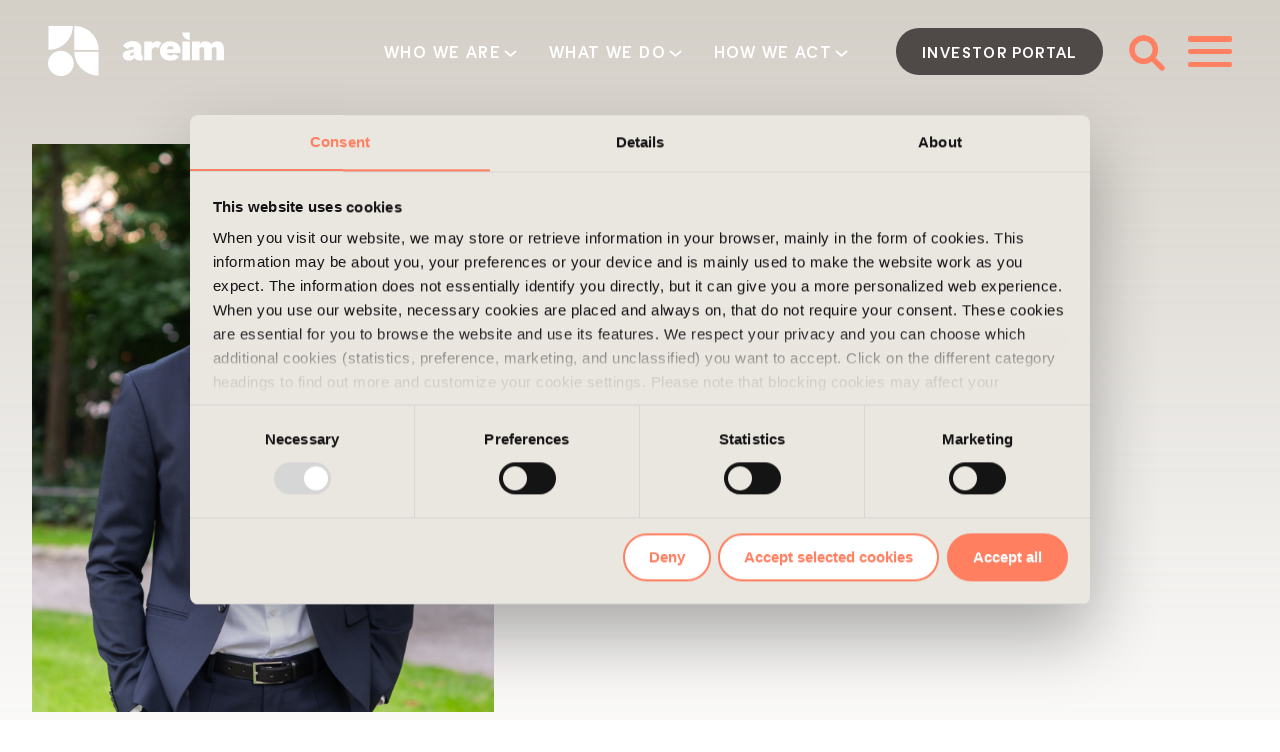

--- FILE ---
content_type: text/html; charset=UTF-8
request_url: https://www.areim.se/peoples/gustav-svensson/
body_size: 6398
content:
<!doctype html>
<html lang="en-GB" class="scroll-smooth">

<head>
    <meta charset="UTF-8" />
    <meta name="viewport" content="width=device-width, initial-scale=1" />
    <meta http-equiv="X-UA-Compatible" content="IE=edge">
            <!-- Matomo Tag Manager -->
        <script>
            var _mtm = window._mtm = window._mtm || [];
            _mtm.push({
                'mtm.startTime': (new Date().getTime()),
                'event': 'mtm.Start'
            });
            (function() {
                var d = document,
                    g = d.createElement('script'),
                    s = d.getElementsByTagName('script')[0];
                g.async = true;
                g.src = 'https://analytics.areim.se/js/container_zabV8aFV.js';
                s.parentNode.insertBefore(g, s);
            })();
        </script>
        <!-- End Matomo Tag Manager -->
        <meta name='robots' content='index, follow, max-image-preview:large, max-snippet:-1, max-video-preview:-1' />
	<style>img:is([sizes="auto" i], [sizes^="auto," i]) { contain-intrinsic-size: 3000px 1500px }</style>
	
	<!-- This site is optimized with the Yoast SEO plugin v24.6 - https://yoast.com/wordpress/plugins/seo/ -->
	<title>Gustav Svensson - Our team - Areim</title>
	<meta name="description" content="Gustav Svensson - Add potential to the impossible and smile while doing it. That requires a great team - Meet the team at Areim" />
	<link rel="canonical" href="https://www.areim.se/peoples/gustav-svensson/" />
	<meta property="og:locale" content="en_GB" />
	<meta property="og:type" content="article" />
	<meta property="og:title" content="Gustav Svensson - Our team - Areim" />
	<meta property="og:description" content="Gustav Svensson - Add potential to the impossible and smile while doing it. That requires a great team - Meet the team at Areim" />
	<meta property="og:url" content="https://www.areim.se/peoples/gustav-svensson/" />
	<meta property="og:site_name" content="Areim" />
	<meta property="article:modified_time" content="2023-02-06T13:43:39+00:00" />
	<meta property="og:image" content="https://www.areim.se/wp-content/uploads/2022/12/Gustav_Svensson_2022_1.jpg" />
	<meta property="og:image:width" content="1000" />
	<meta property="og:image:height" content="1500" />
	<meta property="og:image:type" content="image/jpeg" />
	<meta name="twitter:card" content="summary_large_image" />
	<script type="application/ld+json" class="yoast-schema-graph">{"@context":"https://schema.org","@graph":[{"@type":"WebPage","@id":"https://www.areim.se/peoples/gustav-svensson/","url":"https://www.areim.se/peoples/gustav-svensson/","name":"Gustav Svensson - Our team - Areim","isPartOf":{"@id":"https://www.areim.se/#website"},"primaryImageOfPage":{"@id":"https://www.areim.se/peoples/gustav-svensson/#primaryimage"},"image":{"@id":"https://www.areim.se/peoples/gustav-svensson/#primaryimage"},"thumbnailUrl":"https://www.areim.se/wp-content/uploads/2022/12/Gustav_Svensson_2022_1.jpg","datePublished":"2023-01-20T15:03:09+00:00","dateModified":"2023-02-06T13:43:39+00:00","description":"Gustav Svensson - Add potential to the impossible and smile while doing it. That requires a great team - Meet the team at Areim","breadcrumb":{"@id":"https://www.areim.se/peoples/gustav-svensson/#breadcrumb"},"inLanguage":"en-GB","potentialAction":[{"@type":"ReadAction","target":["https://www.areim.se/peoples/gustav-svensson/"]}]},{"@type":"ImageObject","inLanguage":"en-GB","@id":"https://www.areim.se/peoples/gustav-svensson/#primaryimage","url":"https://www.areim.se/wp-content/uploads/2022/12/Gustav_Svensson_2022_1.jpg","contentUrl":"https://www.areim.se/wp-content/uploads/2022/12/Gustav_Svensson_2022_1.jpg","width":1000,"height":1500,"caption":"Gustav Svensson Finance Controller Sweden Areim"},{"@type":"BreadcrumbList","@id":"https://www.areim.se/peoples/gustav-svensson/#breadcrumb","itemListElement":[{"@type":"ListItem","position":1,"name":"Home","item":"https://www.areim.se/"},{"@type":"ListItem","position":2,"name":"Gustav Svensson"}]},{"@type":"WebSite","@id":"https://www.areim.se/#website","url":"https://www.areim.se/","name":"Areim","description":"Investing i new shapes of progress.","potentialAction":[{"@type":"SearchAction","target":{"@type":"EntryPoint","urlTemplate":"https://www.areim.se/?s={search_term_string}"},"query-input":{"@type":"PropertyValueSpecification","valueRequired":true,"valueName":"search_term_string"}}],"inLanguage":"en-GB"}]}</script>
	<!-- / Yoast SEO plugin. -->


<style id='safe-svg-svg-icon-style-inline-css' type='text/css'>
.safe-svg-cover{text-align:center}.safe-svg-cover .safe-svg-inside{display:inline-block;max-width:100%}.safe-svg-cover svg{height:100%;max-height:100%;max-width:100%;width:100%}

</style>
<style id='filebird-block-filebird-gallery-style-inline-css' type='text/css'>
ul.filebird-block-filebird-gallery{margin:auto!important;padding:0!important;width:100%}ul.filebird-block-filebird-gallery.layout-grid{display:grid;grid-gap:20px;align-items:stretch;grid-template-columns:repeat(var(--columns),1fr);justify-items:stretch}ul.filebird-block-filebird-gallery.layout-grid li img{border:1px solid #ccc;box-shadow:2px 2px 6px 0 rgba(0,0,0,.3);height:100%;max-width:100%;-o-object-fit:cover;object-fit:cover;width:100%}ul.filebird-block-filebird-gallery.layout-masonry{-moz-column-count:var(--columns);-moz-column-gap:var(--space);column-gap:var(--space);-moz-column-width:var(--min-width);columns:var(--min-width) var(--columns);display:block;overflow:auto}ul.filebird-block-filebird-gallery.layout-masonry li{margin-bottom:var(--space)}ul.filebird-block-filebird-gallery li{list-style:none}ul.filebird-block-filebird-gallery li figure{height:100%;margin:0;padding:0;position:relative;width:100%}ul.filebird-block-filebird-gallery li figure figcaption{background:linear-gradient(0deg,rgba(0,0,0,.7),rgba(0,0,0,.3) 70%,transparent);bottom:0;box-sizing:border-box;color:#fff;font-size:.8em;margin:0;max-height:100%;overflow:auto;padding:3em .77em .7em;position:absolute;text-align:center;width:100%;z-index:2}ul.filebird-block-filebird-gallery li figure figcaption a{color:inherit}

</style>
<link rel='stylesheet' id='app-css' href='https://www.areim.se/wp-content/themes/areim/build/app.css?ver=1759743406' type='text/css' media='screen' />
    <script>
        var ajaxURL = 'https://www.areim.se/wp-admin/admin-ajax.php';
    </script>
    <link rel="preload" as="style" href="https://www.areim.se/wp-content/themes/areim/build/app.css?ver=1759743406">
    <link rel="preload" as="script" href="https://www.areim.se/wp-content/themes/areim/build/app.js?ver=1741602745">

    <link rel="apple-touch-icon" sizes="57x57" href="https://www.areim.se/wp-content/themes/areim/build/images/favicon/apple-icon-57x57.png">
    <link rel="apple-touch-icon" sizes="60x60" href="https://www.areim.se/wp-content/themes/areim/build/images/favicon/apple-icon-60x60.png">
    <link rel="apple-touch-icon" sizes="72x72" href="https://www.areim.se/wp-content/themes/areim/build/images/favicon/apple-icon-72x72.png">
    <link rel="apple-touch-icon" sizes="76x76" href="https://www.areim.se/wp-content/themes/areim/build/images/favicon/apple-icon-76x76.png">
    <link rel="apple-touch-icon" sizes="114x114" href="https://www.areim.se/wp-content/themes/areim/build/images/favicon/apple-icon-114x114.png">
    <link rel="apple-touch-icon" sizes="120x120" href="https://www.areim.se/wp-content/themes/areim/build/images/favicon/apple-icon-120x120.png">
    <link rel="apple-touch-icon" sizes="144x144" href="https://www.areim.se/wp-content/themes/areim/build/images/favicon/apple-icon-144x144.png">
    <link rel="apple-touch-icon" sizes="152x152" href="https://www.areim.se/wp-content/themes/areim/build/images/favicon/apple-icon-152x152.png">
    <link rel="apple-touch-icon" sizes="180x180" href="https://www.areim.se/wp-content/themes/areim/build/images/favicon/apple-icon-180x180.png">
    <link rel="icon" type="image/png" sizes="192x192" href="https://www.areim.se/wp-content/themes/areim/build/images/favicon/android-icon-192x192.png">
    <link rel="icon" type="image/png" sizes="32x32" href="https://www.areim.se/wp-content/themes/areim/build/images/favicon/favicon-32x32.png">
    <link rel="icon" type="image/png" sizes="96x96" href="https://www.areim.se/wp-content/themes/areim/build/images/favicon/favicon-96x96.png">
    <link rel="icon" type="image/png" sizes="16x16" href="https://www.areim.se/wp-content/themes/areim/build/images/favicon/favicon-16x16.png">
    <link rel="manifest" href="https://www.areim.se/wp-content/themes/areim/build/images/favicon/manifest.json">
    <meta name="msapplication-TileColor" content="#ffffff">
    <meta name="msapplication-TileImage" content="https://www.areim.se/wp-content/themes/areim/build/images/favicon/ms-icon-144x144.png">
    <meta name="theme-color" content="#ffffff">


    </head>

<body class="people-template-default single single-people postid-257781 menu-active">
        <div class="w-full flex flex-col text-lg lg:text-xl leading-[1.5] overflow-hidden min-h-screen">
        <noscript>You need to enable JavaScript to run this site properly.</noscript>
        <a class="skip-to-content left-0 top-0 bg-coral-reef text-black outline-black focus:outline-black focus-visible:outline-black active:outline-black" href="#content">Skip to content</a>

        <header class="fixed w-full z-50 js-header tracking-[0.07em]">
            <div class="max-w-[96rem] 2xl:max-w-[95%] mx-auto flex justify-between items-center px-8 xl:px-12 py-4 md:py-3 relative">
                <a href="https://www.areim.se" class="w-[8rem] md:w-[11rem] 2xl:w-[13rem] block">
                    <img class="w-full h-auto block" src="https://www.areim.se/wp-content/uploads/2022/09/logo-white.svg" alt="logo-white" width="208" height="60">
                </a>

                <nav class="text-white uppercase font-bold relative flex items-center" aria-label="Primary">
                    <ul id="menu-primary-menu-english" class="primary-menu js-primary-menu"><li id="menu-item-190" class="menu-item menu-item-type-post_type menu-item-object-page menu-item-has-children menu-item-190"><a href="https://www.areim.se/who-we-are/">Who we are</a>
<ul class="sub-menu">
	<li id="menu-item-258828" class="menu-item menu-item-type-post_type menu-item-object-page menu-item-258828"><a href="https://www.areim.se/about-us/">About us</a></li>
	<li id="menu-item-746" class="menu-item menu-item-type-post_type menu-item-object-page menu-item-746"><a href="https://www.areim.se/our-team/">Our team</a></li>
	<li id="menu-item-275" class="menu-item menu-item-type-post_type menu-item-object-page menu-item-275"><a href="https://www.areim.se/career/">Career</a></li>
</ul>
</li>
<li id="menu-item-752" class="menu-item menu-item-type-post_type menu-item-object-page menu-item-has-children menu-item-752"><a href="https://www.areim.se/what-we-do/">What we do</a>
<ul class="sub-menu">
	<li id="menu-item-747" class="menu-item menu-item-type-post_type menu-item-object-page menu-item-747"><a href="https://www.areim.se/funds/">Funds</a></li>
	<li id="menu-item-748" class="menu-item menu-item-type-post_type menu-item-object-page menu-item-748"><a href="https://www.areim.se/investments/">Investments</a></li>
	<li id="menu-item-259509" class="side-menu-only menu-item menu-item-type-post_type menu-item-object-page menu-item-259509"><a href="https://www.areim.se/properties/">Properties</a></li>
	<li id="menu-item-259556" class="side-menu-only menu-item menu-item-type-post_type menu-item-object-page menu-item-259556"><a href="https://www.areim.se/vacant-premises/">Vacant premises</a></li>
	<li id="menu-item-259511" class="side-menu-only menu-item menu-item-type-post_type menu-item-object-page menu-item-259511"><a href="https://www.areim.se/initiatives/">Initiatives</a></li>
	<li id="menu-item-259510" class="side-menu-only menu-item menu-item-type-post_type menu-item-object-page menu-item-259510"><a href="https://www.areim.se/success-stories/">Success stories</a></li>
</ul>
</li>
<li id="menu-item-753" class="menu-item menu-item-type-post_type menu-item-object-page menu-item-has-children menu-item-753"><a href="https://www.areim.se/how-we-act/">How we act</a>
<ul class="sub-menu">
	<li id="menu-item-751" class="menu-item menu-item-type-post_type menu-item-object-page menu-item-751"><a href="https://www.areim.se/our-culture/">Our culture</a></li>
	<li id="menu-item-749" class="menu-item menu-item-type-post_type menu-item-object-page menu-item-749"><a href="https://www.areim.se/sustainability/">Sustainability</a></li>
	<li id="menu-item-259634" class="side-menu-only menu-item menu-item-type-custom menu-item-object-custom menu-item-259634"><a href="https://www.areim.se/sustainability/#Whistleblower">Whistleblower</a></li>
</ul>
</li>
<li id="menu-item-754" class="side-menu-only menu-item menu-item-type-custom menu-item-object-custom menu-item-has-children menu-item-754"><a href="https://www.areim.se/news/">News and Press Releases</a>
<ul class="sub-menu">
	<li id="menu-item-258384" class="menu-item menu-item-type-post_type menu-item-object-page menu-item-258384"><a href="https://www.areim.se/press-images/">Press images</a></li>
	<li id="menu-item-258439" class="menu-item menu-item-type-custom menu-item-object-custom menu-item-258439"><a href="https://www.areim.se/news/#press-contact">Press contact</a></li>
</ul>
</li>
<li id="menu-item-187" class="menu-item menu-item-type-post_type menu-item-object-page menu-item-187"><a href="https://www.areim.se/contact/">Contact</a></li>
</ul>
                    <div class="flex items-center md:my-4">
                                                    <a class="bg-gray text-white hover:text-coral-reef text-[0.94rem] px-[1.625rem] rounded-[2rem] py-[0.6rem] text-center hidden md:block" href="https://iam.intralinks.com/idp/login/?applicationid=98e3df54-2ef1-48b4-82d4-02b83d273d23&br=48bac3ad-de38-4014-a939-e2b462a7ac27&hostname=services.intralinks.com" target="_blank">Investor portal</a>
                        
                        <div class="relative">
                            <button class="js-search text-coral-reef w-[2.3125rem] h-[2.3125rem] shrink-0 cursor-pointer mx-6" aria-label="Toggle search form">
                                <svg class="inline-block" preserveAspectRatio="none" width="40" height="40" viewBox="0 0 40 40" aria-hidden="true">
                                    <use href="https://www.areim.se/wp-content/themes/areim/build/images/icons/icons.svg#search-icon"></use>
                                </svg>
                            </button>
                            
<div class="js-search-form hidden absolute -right-[2.6rem] top-[6rem] bg-white w-[calc(100vw_-_4rem)] md:w-[34.25rem] p-[1.25rem] md:pb-10 md:pl-10 md:pr-12 pt-[1.9rem] shadow-sm">
    <svg class="absolute -top-4 right-[3.6rem]" width="37" height="18" viewBox="0 0 37 18" fill="none" xmlns="http://www.w3.org/2000/svg">
        <path d="M0.5 18L19 0.5L36.5 18H0.5Z" fill="#ffffff" />
    </svg>
    <span class="font-bold text-xl text-black normal-case ">What are you searching for?</span>
    <form role="search" method="get" class="form-group flex flex-wrap w-full mt-6" action="https://www.areim.se/">
        <input type="search" class="form-control w-full md:w-[20rem] text-base text-neutral-700 bg-light-gray inline-block py-4 md:py-2 px-5 transition-all ease-in-out focus:text-neutral-700 focus:bg-light-gray border-transparent focus:border-blue focus:ring-0 mr-[1rem]" name="s" placeholder="Type keywords" aria-label="Search">

        <input class="bg-coral-reef tracking-widest text-white inline-block px-6 py-[0.6875rem] h-full z-10 min-w-[7.4375rem] rounded-3xl font-extrabold text-[1.0625rem] uppercase mt-[1.1rem] md:mt-0" type="submit" value="Search">
    </form>
</div>
                        </div>

                        <button class="hmb js-menu-opener relative z-2 w-[2.75rem] flex flex-col justify-between h-[1.9rem] z-50 " aria-label="Toggle menu">
                            <span class="bg-coral-reef w-full h-[0.32rem] block rounded-sm absolute top-0 transition-all ease-in-out duration-150" aria-hidden="true"></span>
                            <span class="bg-coral-reef w-full h-[0.32rem] block rounded-sm absolute top-[0.8rem]" aria-hidden="true"></span>
                            <span class="bg-coral-reef w-full h-[0.32rem] block rounded-sm absolute bottom-0 transition-all ease-in-out duration-150" aria-hidden="true"></span>
                        </button>
                    </div>
                </nav>

                <!-- side menu -->
                <nav aria-label="Primary" class="w-full md:w-[30rem] lg:w-[50rem] h-screen top-0 fixed z-40 menu-wrapper js-menu-wrapper">
                    <div class="w-full h-screen bg-light-gray flex flex-col px-[3.3125rem] md:px-[6rem] pt-[1.8rem] md:pt-10 2xl:pt-[3.4rem]">
                        <ul class="flex font-bold uppercase text-[1.375rem] tracking-wider mb-6 2xl:mb-8 -ml-[1.25rem] text-coral-reef pll-menu">
                            	<li class="lang-item lang-item-2 lang-item-en current-lang lang-item-first"><a  lang="en-GB" hreflang="en-GB" href="https://www.areim.se/peoples/gustav-svensson/">en</a></li>
	<li class="lang-item lang-item-9 lang-item-sv no-translation"><a  lang="sv-SE" hreflang="sv-SE" href="https://www.areim.se/sv/">sv</a></li>
                        </ul>
                        <div class="h-full flex justify-start flex-col max-h-[88%] overflow-y-auto">
                            <ul id="menu-primary-menu-english-1" class="menu js-menu"><li class="menu-item menu-item-type-post_type menu-item-object-page menu-item-has-children menu-item-190"><a href="https://www.areim.se/who-we-are/">Who we are</a>
<ul class="sub-menu">
	<li class="menu-item menu-item-type-post_type menu-item-object-page menu-item-258828"><a href="https://www.areim.se/about-us/">About us</a></li>
	<li class="menu-item menu-item-type-post_type menu-item-object-page menu-item-746"><a href="https://www.areim.se/our-team/">Our team</a></li>
	<li class="menu-item menu-item-type-post_type menu-item-object-page menu-item-275"><a href="https://www.areim.se/career/">Career</a></li>
</ul>
</li>
<li class="menu-item menu-item-type-post_type menu-item-object-page menu-item-has-children menu-item-752"><a href="https://www.areim.se/what-we-do/">What we do</a>
<ul class="sub-menu">
	<li class="menu-item menu-item-type-post_type menu-item-object-page menu-item-747"><a href="https://www.areim.se/funds/">Funds</a></li>
	<li class="menu-item menu-item-type-post_type menu-item-object-page menu-item-748"><a href="https://www.areim.se/investments/">Investments</a></li>
	<li class="side-menu-only menu-item menu-item-type-post_type menu-item-object-page menu-item-259509"><a href="https://www.areim.se/properties/">Properties</a></li>
	<li class="side-menu-only menu-item menu-item-type-post_type menu-item-object-page menu-item-259556"><a href="https://www.areim.se/vacant-premises/">Vacant premises</a></li>
	<li class="side-menu-only menu-item menu-item-type-post_type menu-item-object-page menu-item-259511"><a href="https://www.areim.se/initiatives/">Initiatives</a></li>
	<li class="side-menu-only menu-item menu-item-type-post_type menu-item-object-page menu-item-259510"><a href="https://www.areim.se/success-stories/">Success stories</a></li>
</ul>
</li>
<li class="menu-item menu-item-type-post_type menu-item-object-page menu-item-has-children menu-item-753"><a href="https://www.areim.se/how-we-act/">How we act</a>
<ul class="sub-menu">
	<li class="menu-item menu-item-type-post_type menu-item-object-page menu-item-751"><a href="https://www.areim.se/our-culture/">Our culture</a></li>
	<li class="menu-item menu-item-type-post_type menu-item-object-page menu-item-749"><a href="https://www.areim.se/sustainability/">Sustainability</a></li>
	<li class="side-menu-only menu-item menu-item-type-custom menu-item-object-custom menu-item-259634"><a href="https://www.areim.se/sustainability/#Whistleblower">Whistleblower</a></li>
</ul>
</li>
<li class="side-menu-only menu-item menu-item-type-custom menu-item-object-custom menu-item-has-children menu-item-754"><a href="https://www.areim.se/news/">News and Press Releases</a>
<ul class="sub-menu">
	<li class="menu-item menu-item-type-post_type menu-item-object-page menu-item-258384"><a href="https://www.areim.se/press-images/">Press images</a></li>
	<li class="menu-item menu-item-type-custom menu-item-object-custom menu-item-258439"><a href="https://www.areim.se/news/#press-contact">Press contact</a></li>
</ul>
</li>
<li class="menu-item menu-item-type-post_type menu-item-object-page menu-item-187"><a href="https://www.areim.se/contact/">Contact</a></li>
</ul>                            <div class="block md:hidden">
                                                                                                        <a class="bg-gray text-white hover:text-coral-reef text-[1.0625rem] inline-block my-[3.4rem] px-[1.625rem] rounded-[2rem] py-[0.6rem] min-w-[13.375rem] h-auto sm:h-[2.835rem] text-center uppercase font-[800] " href="https://iam.intralinks.com/idp/login/?applicationid=98e3df54-2ef1-48b4-82d4-02b83d273d23&br=48bac3ad-de38-4014-a939-e2b462a7ac27&hostname=services.intralinks.com" target="_blank">Investor portal</a>
                                                            </div>
                        </div>
                    </div>
                </nav>
            </div>
        </header><main class="grow bg-gradient-people">
    <div class="max-w-[112rem] px-8 mx-auto pt-20 pb-10">
        <article class="max-w-[101rem] ml-auto md:flex md:flex-wrap py-12 md:py-16">
            <div class="js-people-image people-image group sm:max-w-lg md:w-[38%] relative">
                                    <img width="617" height="759" src="https://www.areim.se/wp-content/uploads/2022/12/Gustav_Svensson_2022_1-617x759.jpg" class="w-full wp-post-image" alt="Gustav Svensson" title="" decoding="async" fetchpriority="high" />                                <div class="people-secondary-image image opacity-0 lg:group-hover:opacity-100 ease-in-out duration-300 absolute w-full h-full top-0 left-0">
                                            <img width="617" height="759" src="https://www.areim.se/wp-content/uploads/2022/12/Gustav_Svensson_2022_2-617x759.jpg" class="w-full" alt="Gustav Svensson Fund Controller Finance Sweden Areim" title="Gustav Svensson" decoding="async" />                                    </div>
            </div>
            <div class="flex-1 mt-10 md:mt-0 md:pl-8 lg:pl-10 2xl:pl-[6%] xl:pt-2 2xl:pt-4">
                                    <h1 class="text-3xl md:text-4xl lg:text-5xl leading-[1.5] font-bold mb-[0.5em] md:mb-[0.7em]">Gustav Svensson                    </h1>
                                                    <dl class="flex flex-wrap mb-4 xl:mb-8 2xl:mb-16">
                                                    <dt class="font-bold w-[7rem] md:w-[6rem] lg:w-[10rem] sm:mb-1.5">Department</dt>
                            <dd class="w-[calc(100%-7rem)] md:w-[calc(100%-6rem)] lg:w-[calc(100%-10rem)] mb-3 sm:mb-1.5 pl-3 font-light">Finance</dd>
                                                                            <dt class="font-bold w-[7rem] md:w-[6rem] lg:w-[10rem] sm:mb-1.5">Position</dt>
                            <dd class="w-[calc(100%-7rem)] md:w-[calc(100%-6rem)] lg:w-[calc(100%-10rem)] mb-3 sm:mb-1.5 pl-3 font-light">Controller</dd>
                                                                            <dt class="font-bold w-[7rem] md:w-[6rem] lg:w-[10rem] sm:mb-1.5">Mobile</dt>
                            <dd class="w-[calc(100%-7rem)] md:w-[calc(100%-6rem)] lg:w-[calc(100%-10rem)] mb-3 sm:mb-1.5 pl-3 font-light"><a class="hover:underline" href="tel:+46 720 76 24 99">+46 720 76 24 99</a></dd>
                                                                            <dt class="font-bold w-[7rem] md:w-[6rem] lg:w-[10rem] sm:mb-1.5">Email</dt>
                            <dd class="w-[calc(100%-7rem)] md:w-[calc(100%-6rem)] lg:w-[calc(100%-10rem)] mb-3 sm:mb-1.5 pl-3 font-light">
                                <a class="hover:underline" href="mailto:gustav.svensson@areim.se">gustav.svensson@areim.se</a>
                            </dd>
                                                                    </dl>

                                <div class="prose pt-2 text-black text-lg lg:text-xl leading-[1.6] max-w-[44rem] prose-a:text-coral-reef prose-a:no-underline prose-p:my-[1.75em] font-light overflow-hidden"></div>
            </div>
        </article>
    </div>

</main>


<footer class="bg-light-gray text-[1.125rem]">
    <div class="md:flex max-w-[96rem] px-8 xl:px-12 pt-[3.2rem] md:pt-[5rem] pb-[7rem] md:pb-[10.1875rem] mx-auto">
        <div class="md:mr-[2rem] md:w-[calc(50%_-_2rem)] 2xl:w-[calc(43%_-_2rem)]">
                            <a href="https://www.areim.se"><img class="w-[8rem] md:w-[11rem] 2xl:w-[13rem]" src="https://www.areim.se/wp-content/uploads/2022/09/logo-black.svg" width="270" height="78" alt="logo-black" />
                </a>
                        <p class="hidden md:block font-sans-secondary pt-[3.1rem] pb-[2.8rem] lg:w-[75%] 2xl:w-[65%] leading-[1.4]">This website is not intended to offer or to promote the offer or sale of Areim investments in the United States or to US persons.</p>


        </div>
        <div class="pt-[3.7rem] md:pt-[1.4375rem] md:mr-[2rem] md:w-[calc(25%_-_2rem)] 2xl:w-[calc(31%_-_2rem)]">
            <h3 class="hover:cursor-pointer md:hover:cursor-default text-lg lg:text-[1.25rem] uppercase font-bold mb-[1.5rem] md:tracking-wider js-foldout-opener flex items-center w-fit">
                <span class="inlin-block mr-2">Links</span>
                <svg class="inline-block md:hidden text-black rotate-0 transition-all duration-75 ease-in-out js-foldout-opener-icon" preserveAspectRatio="none" width="15" height="15" viewBox="0 0 15 15">
                    <use href="https://www.areim.se/wp-content/themes/areim/build/images/icons/icons.svg#dropdown-icon"></use>
                </svg>
            </h3>
            <ul id="menu-footer-left-menu-english" class="menu-footer menu-footer-left"><li id="menu-item-193" class="menu-item menu-item-type-post_type menu-item-object-page menu-item-193"><a href="https://www.areim.se/disclaimer/">Disclaimer</a></li>
<li id="menu-item-192" class="menu-item menu-item-type-post_type menu-item-object-page menu-item-192"><a href="https://www.areim.se/cookies/">Cookies</a></li>
<li id="menu-item-191" class="menu-item menu-item-type-post_type menu-item-object-page menu-item-191"><a href="https://www.areim.se/privacy-notice/">Privacy notice</a></li>
<li id="menu-item-261432" class="menu-item menu-item-type-custom menu-item-object-custom menu-item-261432"><a target="_blank" href="https://whistleblowersoftware.com/secure/areim">Whistleblower</a></li>
</ul>        </div>
        <div class="mt-[1.5rem] md:mt-0 md:pt-[1.4375rem] md:mr-[2rem] md:w-[calc(25%_-_2rem)] 2xl:w-[calc(31%_-_2rem)]">
            <h3 class="hover:cursor-pointer md:hover:cursor-default text-lg lg:text-[1.25rem] uppercase font-bold mb-[1.5rem] md:tracking-wider js-foldout-opener flex items-center w-fit">
                <span class="inlin-block mr-2">Contact</span>
                <svg class="inline-block md:hidden text-black rotate-0 transition-all duration-75 ease-in-out js-foldout-opener-icon" preserveAspectRatio="none" width="15" height="15" viewBox="0 0 15 15">
                    <use href="https://www.areim.se/wp-content/themes/areim/build/images/icons/icons.svg#dropdown-icon"></use>
                </svg>
            </h3>
            <ul id="menu-footer-center-menu-english" class="menu-footer menu-footer-center"><li id="menu-item-194" class="menu-item menu-item-type-custom menu-item-object-custom menu-item-194"><a href="https://www.areim.se/contact/#1">Sweden</a></li>
<li id="menu-item-195" class="menu-item menu-item-type-custom menu-item-object-custom menu-item-195"><a href="https://www.areim.se/contact/#2">Finland</a></li>
<li id="menu-item-196" class="menu-item menu-item-type-custom menu-item-object-custom menu-item-196"><a href="https://www.areim.se/contact/#3">Norway</a></li>
<li id="menu-item-197" class="menu-item menu-item-type-custom menu-item-object-custom menu-item-197"><a href="https://www.areim.se/contact/#4">Denmark</a></li>
<li id="menu-item-258710" class="menu-item menu-item-type-custom menu-item-object-custom menu-item-258710"><a href="https://www.areim.se/contact/#4">United Kingdom</a></li>
</ul>        </div>
        <div class="-mt-[.4rem] md:mt-[0] md:pt-[1.4375rem]  md:mr-[2rem] md:w-[calc(25%_-_2rem)] 2xl:w-[calc(26%_-_2rem)]">
            <ul id="menu-footer-right-menu-english" class="menu-footer-right"><li id="menu-item-258829" class="menu-item menu-item-type-post_type menu-item-object-page menu-item-258829"><a href="https://www.areim.se/about-us/">About us</a></li>
<li id="menu-item-758" class="menu-item menu-item-type-post_type menu-item-object-page menu-item-758"><a href="https://www.areim.se/career/">Career</a></li>
<li id="menu-item-935" class="menu-item menu-item-type-post_type menu-item-object-page current_page_parent menu-item-935"><a href="https://www.areim.se/news/">News</a></li>
</ul>                            <a class="pt-[2rem] md:pt-[0.7rem] inline-block hover:text-coral-reef" href="https://www.linkedin.com/company/areim/" target="_blank">
                    <svg class="inline-block" preserveAspectRatio="none" width="40" height="40" viewBox="0 0 40 40" aria-hidden="true">
                        <use href="https://www.areim.se/wp-content/themes/areim/build/images/icons/icons.svg#linkedin-icon"></use>
                    </svg>
                    <span class="sr-only">Twitter</span>
                </a>
            
            <p class="text-[1rem] md:text-[1.125rem] block md:hidden font-sans-secondary pt-[3.4rem] pb-[2.9rem] w-[80%] leading-[1.4] leading-wider">This website is not intended to offer or to promote the offer or sale of Areim investments in the United States or to US persons.</p>
        </div>
    </div>
</footer>
<a class="skip-to-content right-0 bottom-0 bg-coral-reef text-black outline-black focus:outline-black focus-visible:outline-black active:outline-black" href="#page-header">Skip to navigation</a>
</div>

<script type="text/javascript" src="https://www.areim.se/wp-includes/js/dist/hooks.min.js?ver=4d63a3d491d11ffd8ac6" id="wp-hooks-js"></script>
<script type="text/javascript" src="https://www.areim.se/wp-includes/js/dist/i18n.min.js?ver=5e580eb46a90c2b997e6" id="wp-i18n-js"></script>
<script type="text/javascript" id="wp-i18n-js-after">
/* <![CDATA[ */
wp.i18n.setLocaleData( { 'text direction\u0004ltr': [ 'ltr' ] } );
/* ]]> */
</script>
<script type="text/javascript" src="https://www.areim.se/wp-content/themes/areim/build/app.js?ver=1741602745" id="app-js"></script>
</body>

</html>

--- FILE ---
content_type: text/css
request_url: https://www.areim.se/wp-content/themes/areim/build/app.css?ver=1759743406
body_size: 16469
content:
/*! Flickity v3.0.0
https://flickity.metafizzy.co
---------------------------------------------- */.flickity-enabled{position:relative}.flickity-enabled:focus{outline:0}.flickity-viewport{height:100%;overflow:hidden;position:relative;touch-action:pan-y}.flickity-slider{height:100%;left:0;position:absolute;width:100%}.flickity-rtl .flickity-slider{left:unset;right:0}.flickity-enabled.is-draggable{-webkit-tap-highlight-color:transparent;-webkit-user-select:none;-moz-user-select:none;-ms-user-select:none;user-select:none}.flickity-enabled.is-draggable .flickity-viewport{cursor:move;cursor:-webkit-grab;cursor:grab}.flickity-enabled.is-draggable .flickity-viewport.is-pointer-down{cursor:-webkit-grabbing;cursor:grabbing}.flickity-cell{left:0;position:absolute}.flickity-rtl .flickity-cell{left:unset;right:0}.flickity-button{background:hsla(0,0%,100%,.75);border:none;color:#333;position:absolute}.flickity-button:hover{background:#fff;cursor:pointer}.flickity-button:focus{box-shadow:0 0 0 5px #19f;outline:0}.flickity-button:active{opacity:.6}.flickity-button:disabled{cursor:auto;opacity:.3;pointer-events:none}.flickity-button-icon{fill:currentColor}.flickity-prev-next-button{border-radius:50%;height:44px;top:50%;transform:translateY(-50%);width:44px}.flickity-prev-next-button.previous{left:10px}.flickity-prev-next-button.next{right:10px}.flickity-rtl .flickity-prev-next-button.previous{left:auto;right:10px}.flickity-rtl .flickity-prev-next-button.next{left:10px;right:auto}.flickity-prev-next-button .flickity-button-icon{height:60%;left:20%;position:absolute;top:20%;width:60%}.flickity-page-dots{bottom:-25px;display:-webkit-box;display:-ms-flexbox;display:flex;flex-wrap:wrap;justify-content:center;position:absolute;text-align:center;width:100%}.flickity-rtl .flickity-page-dots{direction:rtl}.flickity-page-dot{-webkit-appearance:none;-moz-appearance:none;appearance:none;background:rgba(51,51,51,.25);border:none;border-radius:50%;cursor:pointer;display:block;height:10px;margin:0 8px;overflow:hidden;padding:0;text-indent:-9999px;width:10px}.flickity-rtl .flickity-page-dot{text-indent:9999px}.flickity-page-dot:focus{box-shadow:0 0 0 5px #19f;outline:0}.flickity-page-dot.is-selected{background:#333}
.glightbox-container{-webkit-text-size-adjust:100%;-moz-text-size-adjust:100%;text-size-adjust:100%;-webkit-backface-visibility:hidden;backface-visibility:hidden;height:100%;left:0;outline:0;overflow:hidden;position:fixed;top:0;touch-action:none;width:100%;z-index:999999!important}.glightbox-container.inactive{display:none}.glightbox-container .gcontainer{height:100%;overflow:hidden;position:relative;width:100%;z-index:9999}.glightbox-container .gslider{align-items:center;display:-webkit-box!important;display:-ms-flexbox!important;display:flex!important;height:100%;justify-content:center;left:0;overflow:hidden;position:relative;top:0;transform:translateZ(0);transition:transform .4s ease;width:100%}.glightbox-container .gslide{align-items:center;display:-webkit-box;display:-ms-flexbox;display:flex;justify-content:center;opacity:0;position:absolute;-webkit-user-select:none;-moz-user-select:none;-ms-user-select:none;user-select:none;width:100%}.glightbox-container .gslide.current{opacity:1;position:relative;z-index:99999}.glightbox-container .gslide.prev{opacity:1;z-index:9999}.glightbox-container .gslide-inner-content{width:100%}.glightbox-container .ginner-container{display:-webkit-box;display:-ms-flexbox;display:flex;flex-direction:column;height:100vh;justify-content:center;margin:auto;max-width:100%;position:relative;width:100%}.glightbox-container .ginner-container.gvideo-container{width:100%}.glightbox-container .ginner-container.desc-bottom,.glightbox-container .ginner-container.desc-top{flex-direction:column}.glightbox-container .ginner-container.desc-left,.glightbox-container .ginner-container.desc-right{max-width:100%!important}.gslide iframe,.gslide video{-webkit-overflow-scrolling:touch;border:none;min-height:165px;outline:0!important;touch-action:auto}.gslide:not(.current){pointer-events:none}.gslide-image{align-items:center}.gslide-image img{border:none;display:block;float:none;height:auto;margin:auto;max-height:100vh;max-width:100vw;min-width:200px;-o-object-fit:cover;object-fit:cover;outline:0;padding:0;touch-action:none;-webkit-user-select:none;-moz-user-select:none;-ms-user-select:none;user-select:none;width:auto}.desc-bottom .gslide-image img,.desc-top .gslide-image img{width:auto}.desc-left .gslide-image img,.desc-right .gslide-image img{max-width:100%;width:auto}.gslide-image img.zoomable{position:relative}.gslide-image img.dragging{cursor:-webkit-grabbing!important;cursor:grabbing!important;transition:none}.gslide-video{max-width:100vh;position:relative;width:100%!important}.gslide-video .plyr__poster-enabled.plyr--loading .plyr__poster{display:none}.gslide-video .gvideo-wrapper{margin:auto;width:100%}.gslide-video:before{background:rgba(255,0,0,.34);content:"";display:none;height:100%;position:absolute;width:100%}.gslide-video.playing:before{display:none}.gslide-video.fullscreen{height:75vh;max-width:100%!important;min-width:100%}.gslide-video.fullscreen video{max-width:100%!important;width:100%!important}.gslide-inline{background:#fff;margin:auto;max-height:calc(100vh - 40px);max-width:100%;overflow:auto;text-align:left}.gslide-inline .ginlined-content{padding:20px;width:100%}.gslide-inline .dragging{cursor:-webkit-grabbing!important;cursor:grabbing!important;transition:none}.ginlined-content{display:block!important;opacity:1;overflow:auto}.gslide-external{background:#fff;height:100%;max-height:75vh;min-width:100%;overflow:auto;padding:0;width:100%}.gslide-external,.gslide-media{display:-webkit-box;display:-ms-flexbox;display:flex}.gslide-media{width:auto}.zoomed .gslide-media{box-shadow:none!important}.desc-bottom .gslide-media,.desc-top .gslide-media{flex-direction:column;margin:0 auto}.gslide-description{flex:1 0 100%;position:relative}.gslide-description.description-left,.gslide-description.description-right{max-width:100%}.gslide-description.description-bottom,.gslide-description.description-top{margin:0 auto;width:100%}.gslide-description p{margin-bottom:12px}.gslide-description p:last-child{margin-bottom:0}.glightbox-button-hidden,.zoomed .gslide-description{display:none}.glightbox-mobile .glightbox-container .gslide-description{background:-webkit-gradient(linear,left top,left bottom,color-stop(0,transparent),to(rgba(0,0,0,.75)));background:linear-gradient(180deg,transparent 0,rgba(0,0,0,.75));bottom:0;height:auto!important;max-height:78vh;max-width:100vw!important;order:2!important;overflow:auto!important;padding:19px 11px 50px;position:absolute;transition:opacity .3s linear;width:100%}.glightbox-mobile .glightbox-container .gslide-title{color:#fff;font-size:1em}.glightbox-mobile .glightbox-container .gslide-desc{color:#a1a1a1}.glightbox-mobile .glightbox-container .gslide-desc a{color:#fff;font-weight:700}.glightbox-mobile .glightbox-container .gslide-desc *{color:inherit}.glightbox-mobile .glightbox-container .gslide-desc .desc-more{color:#fff;opacity:.4}.gdesc-open .gslide-media{opacity:.4;transition:opacity .5s ease}.gdesc-open .gdesc-inner{padding-bottom:30px}.gdesc-closed .gslide-media{opacity:1;transition:opacity .5s ease}.greset{transition:all .3s ease}.gabsolute{position:absolute}.grelative{position:relative}.glightbox-desc{display:none!important}.glightbox-open{overflow:hidden}.gloader{-webkit-animation:lightboxLoader .8s linear infinite;animation:lightboxLoader .8s linear infinite;border:2px solid #fff;border-radius:50%;border-right-color:transparent;display:block;height:25px;left:0;margin:0 auto;position:absolute;right:0;top:47%;width:25px;z-index:9999}.goverlay{height:calc(100vh + 1px);left:0;position:fixed;top:-1px;width:100%;will-change:opacity}.glightbox-mobile .goverlay,.goverlay{background:#000}.gclose,.gnext,.gprev{align-items:center;border:none;cursor:pointer;display:-webkit-box;display:-ms-flexbox;display:flex;flex-direction:column;height:44px;justify-content:center;width:26px;z-index:99999}.gclose svg,.gnext svg,.gprev svg{display:block;height:auto;margin:0;padding:0;width:25px}.gclose.disabled,.gnext.disabled,.gprev.disabled{opacity:.1}.gclose .garrow,.gnext .garrow,.gprev .garrow{stroke:#fff}.gbtn.focused{outline:2px solid #0f3d81}iframe.wait-autoplay{opacity:0}.glightbox-closing .gclose,.glightbox-closing .gnext,.glightbox-closing .gprev{opacity:0!important}.glightbox-clean .gslide-description{background:#fff}.glightbox-clean .gdesc-inner{padding:22px 20px}.glightbox-clean .gslide-title{color:#000;font-family:arial;font-size:1em;font-weight:400;line-height:1.4em;margin-bottom:19px}.glightbox-clean .gslide-desc{font-family:arial;font-size:.86em;line-height:1.4em;margin-bottom:0}.glightbox-clean .gslide-video{background:#000}.glightbox-clean .gclose,.glightbox-clean .gnext,.glightbox-clean .gprev{background-color:rgba(0,0,0,.75);border-radius:4px}.glightbox-clean .gclose path,.glightbox-clean .gnext path,.glightbox-clean .gprev path{fill:#fff}.glightbox-clean .gprev{left:30px}.glightbox-clean .gnext,.glightbox-clean .gprev{height:50px;position:absolute;top:-100%;width:40px}.glightbox-clean .gnext{right:30px}.glightbox-clean .gclose{height:35px;position:absolute;right:10px;top:15px;width:35px}.glightbox-clean .gclose svg{height:auto;width:18px}.glightbox-clean .gclose:hover{opacity:1}.gfadeIn{-webkit-animation:gfadeIn .5s ease;animation:gfadeIn .5s ease}.gfadeOut{-webkit-animation:gfadeOut .5s ease;animation:gfadeOut .5s ease}.gslideOutLeft{-webkit-animation:gslideOutLeft .3s ease;animation:gslideOutLeft .3s ease}.gslideInLeft{-webkit-animation:gslideInLeft .3s ease;animation:gslideInLeft .3s ease}.gslideOutRight{-webkit-animation:gslideOutRight .3s ease;animation:gslideOutRight .3s ease}.gslideInRight{-webkit-animation:gslideInRight .3s ease;animation:gslideInRight .3s ease}.gzoomIn{-webkit-animation:gzoomIn .5s ease;animation:gzoomIn .5s ease}.gzoomOut{-webkit-animation:gzoomOut .5s ease;animation:gzoomOut .5s ease}@-webkit-keyframes lightboxLoader{0%{transform:rotate(0)}to{transform:rotate(1turn)}}@keyframes lightboxLoader{0%{transform:rotate(0)}to{transform:rotate(1turn)}}@-webkit-keyframes gfadeIn{0%{opacity:0}to{opacity:1}}@keyframes gfadeIn{0%{opacity:0}to{opacity:1}}@-webkit-keyframes gfadeOut{0%{opacity:1}to{opacity:0}}@keyframes gfadeOut{0%{opacity:1}to{opacity:0}}@-webkit-keyframes gslideInLeft{0%{opacity:0;transform:translate3d(-60%,0,0)}to{opacity:1;transform:translateZ(0);visibility:visible}}@keyframes gslideInLeft{0%{opacity:0;transform:translate3d(-60%,0,0)}to{opacity:1;transform:translateZ(0);visibility:visible}}@-webkit-keyframes gslideOutLeft{0%{opacity:1;transform:translateZ(0);visibility:visible}to{opacity:0;transform:translate3d(-60%,0,0);visibility:hidden}}@keyframes gslideOutLeft{0%{opacity:1;transform:translateZ(0);visibility:visible}to{opacity:0;transform:translate3d(-60%,0,0);visibility:hidden}}@-webkit-keyframes gslideInRight{0%{opacity:0;transform:translate3d(60%,0,0);visibility:visible}to{opacity:1;transform:translateZ(0)}}@keyframes gslideInRight{0%{opacity:0;transform:translate3d(60%,0,0);visibility:visible}to{opacity:1;transform:translateZ(0)}}@-webkit-keyframes gslideOutRight{0%{opacity:1;transform:translateZ(0);visibility:visible}to{opacity:0;transform:translate3d(60%,0,0)}}@keyframes gslideOutRight{0%{opacity:1;transform:translateZ(0);visibility:visible}to{opacity:0;transform:translate3d(60%,0,0)}}@-webkit-keyframes gzoomIn{0%{opacity:0;transform:scale3d(.3,.3,.3)}to{opacity:1}}@keyframes gzoomIn{0%{opacity:0;transform:scale3d(.3,.3,.3)}to{opacity:1}}@-webkit-keyframes gzoomOut{0%{opacity:1}50%{opacity:0;transform:scale3d(.3,.3,.3)}to{opacity:0}}@keyframes gzoomOut{0%{opacity:1}50%{opacity:0;transform:scale3d(.3,.3,.3)}to{opacity:0}}@media (min-width:769px){.glightbox-container .ginner-container{flex-direction:row;height:auto;width:auto}.glightbox-container .ginner-container.desc-top .gslide-description{order:0}.glightbox-container .ginner-container.desc-top .gslide-image,.glightbox-container .ginner-container.desc-top .gslide-image img{order:1}.glightbox-container .ginner-container.desc-left .gslide-description{order:0}.glightbox-container .ginner-container.desc-left .gslide-image{order:1}.gslide-image img{max-height:97vh;max-width:100%}.gslide-image img.zoomable{cursor:-webkit-zoom-in;cursor:zoom-in}.zoomed .gslide-image img.zoomable{cursor:-webkit-grab;cursor:grab}.gslide-inline{max-height:95vh}.gslide-external{max-height:100vh}.gslide-description.description-left,.gslide-description.description-right{max-width:275px}.glightbox-open{height:auto}.goverlay{background:rgba(0,0,0,.92)}.glightbox-clean .gslide-media{box-shadow:1px 2px 9px 0 rgba(0,0,0,.65)}.glightbox-clean .description-left .gdesc-inner,.glightbox-clean .description-right .gdesc-inner{height:100%;overflow-y:auto;position:absolute}.glightbox-clean .gclose,.glightbox-clean .gnext,.glightbox-clean .gprev{background-color:rgba(0,0,0,.32)}.glightbox-clean .gclose:hover,.glightbox-clean .gnext:hover,.glightbox-clean .gprev:hover{background-color:rgba(0,0,0,.7)}.glightbox-clean .gnext,.glightbox-clean .gprev{top:45%}}@media (min-width:992px){.glightbox-clean .gclose{opacity:.7;right:20px}}@media screen and (max-height:420px){.goverlay{background:#000}}
#CybotCookiebotDialog h2{font-size:1.5rem!important;line-height:2rem!important}#CybotCookiebotDialogHeader,a#CybotCookiebotDialogPoweredbyCybot,div#CybotCookiebotDialogPoweredByText{display:none!important}#CybotCookiebotDialogFooter #CybotCookiebotDialogBodyButtons .CybotCookiebotDialogBodyButton:not(:last-of-type),#CybotCookiebotDialogFooter .CybotCookiebotDialogBodyButton,#CybotCookiebotDialogFooter .CybotCookiebotDialogBodyButton:not(:first-of-type){width:auto}#CookiebotWidget .CookiebotWidget-body .CookiebotWidget-main-logo{display:none}@media screen and (min-width:1280px){#CybotCookiebotDialogNav .CybotCookiebotDialogNavItemLink.CybotCookiebotDialogActive{border-width:2px}}#CybotCookiebotDialogNav .CybotCookiebotDialogNavItemLink.CybotCookiebotDialogActive{border-bottom-width:2px!important;border-style:none}#CybotCookiebotDialogBodyButtonsWrapper{display:-webkit-box!important;display:-ms-flexbox!important;display:flex!important;flex-wrap:wrap!important}#CybotCookiebotDialogBodyButtonsWrapper button{border-radius:9999px!important;padding:.625rem 1.5rem!important;width:auto!important}
/*! tailwindcss v3.3.5 | MIT License | https://tailwindcss.com*/*,:after,:before{border:0 solid;box-sizing:border-box}:after,:before{--tw-content:""}html{-webkit-text-size-adjust:100%;font-feature-settings:normal;font-family:So Ray,ui-sans-serif,system-ui,-apple-system,BlinkMacSystemFont,Segoe UI,Roboto,Helvetica Neue,Arial,Noto Sans,sans-serif,Apple Color Emoji,Segoe UI Emoji,Segoe UI Symbol,Noto Color Emoji;font-variation-settings:normal;line-height:1.5;-moz-tab-size:4;-o-tab-size:4;tab-size:4}body{line-height:inherit;margin:0}hr{border-top-width:1px;color:inherit;height:0}abbr:where([title]){-webkit-text-decoration:underline dotted;text-decoration:underline dotted}h1,h2,h3,h4,h5,h6{font-size:inherit;font-weight:inherit}a{color:inherit;text-decoration:inherit}b,strong{font-weight:bolder}code,kbd,pre,samp{font-family:Maison Neue,ui-monospace,SFMono-Regular,Menlo,Monaco,Consolas,Liberation Mono,Courier New,monospace;font-size:1em}small{font-size:80%}sub,sup{font-size:75%;line-height:0;position:relative;vertical-align:baseline}sub{bottom:-.25em}sup{top:-.5em}table{border-collapse:collapse;border-color:inherit;text-indent:0}button,input,optgroup,select,textarea{font-feature-settings:inherit;color:inherit;font-family:inherit;font-size:100%;font-variation-settings:inherit;font-weight:inherit;line-height:inherit;margin:0;padding:0}button,select{text-transform:none}[type=button],[type=reset],[type=submit],button{-webkit-appearance:button;background-color:transparent;background-image:none}:-moz-focusring{outline:auto}:-moz-ui-invalid{box-shadow:none}progress{vertical-align:baseline}::-webkit-inner-spin-button,::-webkit-outer-spin-button{height:auto}[type=search]{-webkit-appearance:textfield;outline-offset:-2px}::-webkit-search-decoration{-webkit-appearance:none}::-webkit-file-upload-button{-webkit-appearance:button;font:inherit}summary{display:list-item}blockquote,dd,dl,figure,h1,h2,h3,h4,h5,h6,hr,p,pre{margin:0}fieldset{margin:0}fieldset,legend{padding:0}menu,ol,ul{list-style:none;margin:0;padding:0}dialog{padding:0}textarea{resize:vertical}input::-moz-placeholder,textarea::-moz-placeholder{color:#9ca3af;opacity:1}input:-ms-input-placeholder,textarea:-ms-input-placeholder{color:#9ca3af;opacity:1}input::placeholder,textarea::placeholder{color:#9ca3af;opacity:1}[role=button],button{cursor:pointer}:disabled{cursor:default}audio,canvas,embed,iframe,img,object,svg,video{display:block;vertical-align:middle}img,video{height:auto;max-width:100%}[hidden]{display:none}[multiple],[type=date],[type=datetime-local],[type=email],[type=month],[type=number],[type=password],[type=search],[type=tel],[type=text],[type=time],[type=url],[type=week],select,textarea{--tw-shadow:0 0 #0000;-webkit-appearance:none;-moz-appearance:none;appearance:none;background-color:#fff;border-color:#6b7280;border-radius:0;border-width:1px;font-size:1rem;line-height:1.5rem;padding:.5rem .75rem}[multiple]:focus,[type=date]:focus,[type=datetime-local]:focus,[type=email]:focus,[type=month]:focus,[type=number]:focus,[type=password]:focus,[type=search]:focus,[type=tel]:focus,[type=text]:focus,[type=time]:focus,[type=url]:focus,[type=week]:focus,select:focus,textarea:focus{--tw-ring-inset:var(--tw-empty,/*!*/ /*!*/);--tw-ring-offset-width:0px;--tw-ring-offset-color:#fff;--tw-ring-color:#2563eb;--tw-ring-offset-shadow:var(--tw-ring-inset) 0 0 0 var(--tw-ring-offset-width) var(--tw-ring-offset-color);--tw-ring-shadow:var(--tw-ring-inset) 0 0 0 calc(1px + var(--tw-ring-offset-width)) var(--tw-ring-color);border-color:#2563eb;box-shadow:var(--tw-ring-offset-shadow),var(--tw-ring-shadow),var(--tw-shadow);outline:2px solid transparent;outline-offset:2px}input::-moz-placeholder,textarea::-moz-placeholder{color:#6b7280;opacity:1}input:-ms-input-placeholder,textarea:-ms-input-placeholder{color:#6b7280;opacity:1}input::placeholder,textarea::placeholder{color:#6b7280;opacity:1}::-webkit-datetime-edit-fields-wrapper{padding:0}::-webkit-date-and-time-value{min-height:1.5em}::-webkit-datetime-edit,::-webkit-datetime-edit-day-field,::-webkit-datetime-edit-hour-field,::-webkit-datetime-edit-meridiem-field,::-webkit-datetime-edit-millisecond-field,::-webkit-datetime-edit-minute-field,::-webkit-datetime-edit-month-field,::-webkit-datetime-edit-second-field,::-webkit-datetime-edit-year-field{padding-bottom:0;padding-top:0}select{background-image:url("data:image/svg+xml;charset=utf-8,%3Csvg xmlns='http://www.w3.org/2000/svg' fill='none' viewBox='0 0 20 20'%3E%3Cpath stroke='%236b7280' stroke-linecap='round' stroke-linejoin='round' stroke-width='1.5' d='m6 8 4 4 4-4'/%3E%3C/svg%3E");background-position:right .5rem center;background-repeat:no-repeat;background-size:1.5em 1.5em;padding-right:2.5rem;print-color-adjust:exact}[multiple]{background-image:none;background-position:0 0;background-repeat:unset;background-size:initial;padding-right:.75rem;print-color-adjust:unset}[type=checkbox],[type=radio]{--tw-shadow:0 0 #0000;-webkit-appearance:none;-moz-appearance:none;appearance:none;background-color:#fff;background-origin:border-box;border-color:#6b7280;border-width:1px;color:#2563eb;display:inline-block;flex-shrink:0;height:1rem;padding:0;print-color-adjust:exact;-webkit-user-select:none;-moz-user-select:none;-ms-user-select:none;user-select:none;vertical-align:middle;width:1rem}[type=checkbox]{border-radius:0}[type=radio]{border-radius:100%}[type=checkbox]:focus,[type=radio]:focus{--tw-ring-inset:var(--tw-empty,/*!*/ /*!*/);--tw-ring-offset-width:2px;--tw-ring-offset-color:#fff;--tw-ring-color:#2563eb;--tw-ring-offset-shadow:var(--tw-ring-inset) 0 0 0 var(--tw-ring-offset-width) var(--tw-ring-offset-color);--tw-ring-shadow:var(--tw-ring-inset) 0 0 0 calc(2px + var(--tw-ring-offset-width)) var(--tw-ring-color);box-shadow:var(--tw-ring-offset-shadow),var(--tw-ring-shadow),var(--tw-shadow);outline:2px solid transparent;outline-offset:2px}[type=checkbox]:checked,[type=radio]:checked{background-color:currentColor;background-position:50%;background-repeat:no-repeat;background-size:100% 100%;border-color:transparent}[type=checkbox]:checked{background-image:url("data:image/svg+xml;charset=utf-8,%3Csvg viewBox='0 0 16 16' fill='%23fff' xmlns='http://www.w3.org/2000/svg'%3E%3Cpath d='M12.207 4.793a1 1 0 0 1 0 1.414l-5 5a1 1 0 0 1-1.414 0l-2-2a1 1 0 0 1 1.414-1.414L6.5 9.086l4.293-4.293a1 1 0 0 1 1.414 0z'/%3E%3C/svg%3E")}[type=radio]:checked{background-image:url("data:image/svg+xml;charset=utf-8,%3Csvg viewBox='0 0 16 16' fill='%23fff' xmlns='http://www.w3.org/2000/svg'%3E%3Ccircle cx='8' cy='8' r='3'/%3E%3C/svg%3E")}[type=checkbox]:checked:focus,[type=checkbox]:checked:hover,[type=radio]:checked:focus,[type=radio]:checked:hover{background-color:currentColor;border-color:transparent}[type=checkbox]:indeterminate{background-color:currentColor;background-image:url("data:image/svg+xml;charset=utf-8,%3Csvg xmlns='http://www.w3.org/2000/svg' fill='none' viewBox='0 0 16 16'%3E%3Cpath stroke='%23fff' stroke-linecap='round' stroke-linejoin='round' stroke-width='2' d='M4 8h8'/%3E%3C/svg%3E");background-position:50%;background-repeat:no-repeat;background-size:100% 100%;border-color:transparent}[type=checkbox]:indeterminate:focus,[type=checkbox]:indeterminate:hover{background-color:currentColor;border-color:transparent}[type=file]{background:unset;border-color:inherit;border-radius:0;border-width:0;font-size:unset;line-height:inherit;padding:0}[type=file]:focus{outline:1px solid ButtonText;outline:1px auto -webkit-focus-ring-color}@font-face{font-display:swap;font-family:So Ray;font-style:normal;font-weight:800;src:url(fonts/SoRay-Heavy.woff2) format("woff2"),url(fonts/SoRay-Heavy.woff) format("woff")}@font-face{font-display:swap;font-family:So Ray;font-style:normal;font-weight:700;src:url(fonts/SoRay-Bold.woff2) format("woff2"),url(fonts/SoRay-Bold.woff) format("woff")}@font-face{font-display:swap;font-family:So Ray;font-style:normal;font-weight:400;src:url(fonts/SoRay-Regular.woff2) format("woff2"),url(fonts/SoRay-Regular.woff) format("woff")}@font-face{font-display:swap;font-family:So Ray;font-style:normal;font-weight:300;src:url(fonts/SoRay-Light.woff2) format("woff2"),url(fonts/SoRay-Light.woff) format("woff")}@font-face{font-display:swap;font-family:So Ray;font-style:normal;font-weight:100;src:url(fonts/SoRay-Thin.woff2) format("woff2"),url(fonts/SoRay-Thin.woff) format("woff")}@font-face{font-display:swap;font-family:So Ray Book;font-style:normal;font-weight:400;src:url(fonts/SoRay-Book.woff2) format("woff2"),url(fonts/SoRay-Book.woff) format("woff")}@font-face{font-display:swap;font-family:So Ray Display;font-style:normal;font-weight:400;src:url(fonts/SoRay-Display.woff2) format("woff2"),url(fonts/SoRay-Display.woff) format("woff")}body{line-height:1.4}*,:after,:before{--tw-border-spacing-x:0;--tw-border-spacing-y:0;--tw-translate-x:0;--tw-translate-y:0;--tw-rotate:0;--tw-skew-x:0;--tw-skew-y:0;--tw-scale-x:1;--tw-scale-y:1;--tw-pan-x: ;--tw-pan-y: ;--tw-pinch-zoom: ;--tw-scroll-snap-strictness:proximity;--tw-gradient-from-position: ;--tw-gradient-via-position: ;--tw-gradient-to-position: ;--tw-ordinal: ;--tw-slashed-zero: ;--tw-numeric-figure: ;--tw-numeric-spacing: ;--tw-numeric-fraction: ;--tw-ring-inset: ;--tw-ring-offset-width:0px;--tw-ring-offset-color:#fff;--tw-ring-color:rgba(59,130,246,.5);--tw-ring-offset-shadow:0 0 #0000;--tw-ring-shadow:0 0 #0000;--tw-shadow:0 0 #0000;--tw-shadow-colored:0 0 #0000;--tw-blur: ;--tw-brightness: ;--tw-contrast: ;--tw-grayscale: ;--tw-hue-rotate: ;--tw-invert: ;--tw-saturate: ;--tw-sepia: ;--tw-drop-shadow: ;--tw-backdrop-blur: ;--tw-backdrop-brightness: ;--tw-backdrop-contrast: ;--tw-backdrop-grayscale: ;--tw-backdrop-hue-rotate: ;--tw-backdrop-invert: ;--tw-backdrop-opacity: ;--tw-backdrop-saturate: ;--tw-backdrop-sepia: }::-webkit-backdrop{--tw-border-spacing-x:0;--tw-border-spacing-y:0;--tw-translate-x:0;--tw-translate-y:0;--tw-rotate:0;--tw-skew-x:0;--tw-skew-y:0;--tw-scale-x:1;--tw-scale-y:1;--tw-pan-x: ;--tw-pan-y: ;--tw-pinch-zoom: ;--tw-scroll-snap-strictness:proximity;--tw-gradient-from-position: ;--tw-gradient-via-position: ;--tw-gradient-to-position: ;--tw-ordinal: ;--tw-slashed-zero: ;--tw-numeric-figure: ;--tw-numeric-spacing: ;--tw-numeric-fraction: ;--tw-ring-inset: ;--tw-ring-offset-width:0px;--tw-ring-offset-color:#fff;--tw-ring-color:rgba(59,130,246,.5);--tw-ring-offset-shadow:0 0 #0000;--tw-ring-shadow:0 0 #0000;--tw-shadow:0 0 #0000;--tw-shadow-colored:0 0 #0000;--tw-blur: ;--tw-brightness: ;--tw-contrast: ;--tw-grayscale: ;--tw-hue-rotate: ;--tw-invert: ;--tw-saturate: ;--tw-sepia: ;--tw-drop-shadow: ;--tw-backdrop-blur: ;--tw-backdrop-brightness: ;--tw-backdrop-contrast: ;--tw-backdrop-grayscale: ;--tw-backdrop-hue-rotate: ;--tw-backdrop-invert: ;--tw-backdrop-opacity: ;--tw-backdrop-saturate: ;--tw-backdrop-sepia: }::backdrop{--tw-border-spacing-x:0;--tw-border-spacing-y:0;--tw-translate-x:0;--tw-translate-y:0;--tw-rotate:0;--tw-skew-x:0;--tw-skew-y:0;--tw-scale-x:1;--tw-scale-y:1;--tw-pan-x: ;--tw-pan-y: ;--tw-pinch-zoom: ;--tw-scroll-snap-strictness:proximity;--tw-gradient-from-position: ;--tw-gradient-via-position: ;--tw-gradient-to-position: ;--tw-ordinal: ;--tw-slashed-zero: ;--tw-numeric-figure: ;--tw-numeric-spacing: ;--tw-numeric-fraction: ;--tw-ring-inset: ;--tw-ring-offset-width:0px;--tw-ring-offset-color:#fff;--tw-ring-color:rgba(59,130,246,.5);--tw-ring-offset-shadow:0 0 #0000;--tw-ring-shadow:0 0 #0000;--tw-shadow:0 0 #0000;--tw-shadow-colored:0 0 #0000;--tw-blur: ;--tw-brightness: ;--tw-contrast: ;--tw-grayscale: ;--tw-hue-rotate: ;--tw-invert: ;--tw-saturate: ;--tw-sepia: ;--tw-drop-shadow: ;--tw-backdrop-blur: ;--tw-backdrop-brightness: ;--tw-backdrop-contrast: ;--tw-backdrop-grayscale: ;--tw-backdrop-hue-rotate: ;--tw-backdrop-invert: ;--tw-backdrop-opacity: ;--tw-backdrop-saturate: ;--tw-backdrop-sepia: }.container{margin-left:auto;margin-right:auto;width:100%}@media (min-width:640px){.container{max-width:640px}}@media (min-width:768px){.container{max-width:768px}}@media (min-width:1024px){.container{max-width:1024px}}@media (min-width:1280px){.container{max-width:1280px}}@media (min-width:1536px){.container{max-width:1536px}}.prose{color:var(--tw-prose-body);max-width:65ch}.prose :where([class~=lead]):not(:where([class~=not-prose] *)){color:var(--tw-prose-lead);font-size:1.25em;line-height:1.6;margin-bottom:1.2em;margin-top:1.2em}.prose :where(a):not(:where([class~=not-prose] *)){color:var(--tw-prose-links);font-weight:500;text-decoration:underline}.prose :where(strong):not(:where([class~=not-prose] *)){color:var(--tw-prose-bold);font-weight:600}.prose :where(ol):not(:where([class~=not-prose] *)){list-style-type:decimal;padding-left:1.625em}.prose :where(ol[type=A]):not(:where([class~=not-prose] *)){list-style-type:upper-alpha}.prose :where(ol[type=a]):not(:where([class~=not-prose] *)){list-style-type:lower-alpha}.prose :where(ol[type=A s]):not(:where([class~=not-prose] *)){list-style-type:upper-alpha}.prose :where(ol[type=a s]):not(:where([class~=not-prose] *)){list-style-type:lower-alpha}.prose :where(ol[type=I]):not(:where([class~=not-prose] *)){list-style-type:upper-roman}.prose :where(ol[type=i]):not(:where([class~=not-prose] *)){list-style-type:lower-roman}.prose :where(ol[type=I s]):not(:where([class~=not-prose] *)){list-style-type:upper-roman}.prose :where(ol[type=i s]):not(:where([class~=not-prose] *)){list-style-type:lower-roman}.prose :where(ol[type="1"]):not(:where([class~=not-prose] *)){list-style-type:decimal}.prose :where(ul):not(:where([class~=not-prose] *)){list-style-type:disc;padding-left:1.625em}.prose :where(ol>li):not(:where([class~=not-prose] *))::marker{color:var(--tw-prose-counters);font-weight:400}.prose :where(ul>li):not(:where([class~=not-prose] *))::marker{color:var(--tw-prose-bullets)}.prose :where(hr):not(:where([class~=not-prose] *)){border-color:var(--tw-prose-hr);border-top-width:1px;margin-bottom:3em;margin-top:3em}.prose :where(blockquote):not(:where([class~=not-prose] *)){border-left-color:var(--tw-prose-quote-borders);border-left-width:.25rem;color:var(--tw-prose-quotes);font-style:italic;font-weight:500;margin-bottom:1.6em;margin-top:1.6em;padding-left:1em;quotes:"\201C""\201D""\2018""\2019"}.prose :where(blockquote p:first-of-type):not(:where([class~=not-prose] *)):before{content:open-quote}.prose :where(blockquote p:last-of-type):not(:where([class~=not-prose] *)):after{content:close-quote}.prose :where(h1):not(:where([class~=not-prose] *)){color:var(--tw-prose-headings);font-size:2.25em;font-weight:800;line-height:1.1111111;margin-bottom:.8888889em;margin-top:0}.prose :where(h1 strong):not(:where([class~=not-prose] *)){font-weight:900}.prose :where(h2):not(:where([class~=not-prose] *)){color:var(--tw-prose-headings);font-size:1.5em;font-weight:700;line-height:1.3333333;margin-bottom:1em;margin-top:2em}.prose :where(h2 strong):not(:where([class~=not-prose] *)){font-weight:800}.prose :where(h3):not(:where([class~=not-prose] *)){color:var(--tw-prose-headings);font-size:1.25em;font-weight:600;line-height:1.6;margin-bottom:.6em;margin-top:1.6em}.prose :where(h3 strong):not(:where([class~=not-prose] *)){font-weight:700}.prose :where(h4):not(:where([class~=not-prose] *)){color:var(--tw-prose-headings);font-weight:600;line-height:1.5;margin-bottom:.5em;margin-top:1.5em}.prose :where(h4 strong):not(:where([class~=not-prose] *)){font-weight:700}.prose :where(figure>*):not(:where([class~=not-prose] *)){margin-bottom:0;margin-top:0}.prose :where(figcaption):not(:where([class~=not-prose] *)){color:var(--tw-prose-captions);font-size:.875em;line-height:1.4285714;margin-top:.8571429em}.prose :where(code):not(:where([class~=not-prose] *)){color:var(--tw-prose-code);font-size:.875em;font-weight:600}.prose :where(code):not(:where([class~=not-prose] *)):before{content:"`"}.prose :where(code):not(:where([class~=not-prose] *)):after{content:"`"}.prose :where(a code):not(:where([class~=not-prose] *)){color:var(--tw-prose-links)}.prose :where(pre):not(:where([class~=not-prose] *)){background-color:var(--tw-prose-pre-bg);border-radius:.375rem;color:var(--tw-prose-pre-code);font-size:.875em;font-weight:400;line-height:1.7142857;margin-bottom:1.7142857em;margin-top:1.7142857em;overflow-x:auto;padding:.8571429em 1.1428571em}.prose :where(pre code):not(:where([class~=not-prose] *)){background-color:transparent;border-radius:0;border-width:0;color:inherit;font-family:inherit;font-size:inherit;font-weight:inherit;line-height:inherit;padding:0}.prose :where(pre code):not(:where([class~=not-prose] *)):before{content:none}.prose :where(pre code):not(:where([class~=not-prose] *)):after{content:none}.prose :where(table):not(:where([class~=not-prose] *)){font-size:.875em;line-height:1.7142857;margin-bottom:2em;margin-top:2em;table-layout:auto;text-align:left;width:100%}.prose :where(thead):not(:where([class~=not-prose] *)){border-bottom-color:var(--tw-prose-th-borders);border-bottom-width:1px}.prose :where(thead th):not(:where([class~=not-prose] *)){color:var(--tw-prose-headings);font-weight:600;padding-bottom:.5714286em;padding-left:.5714286em;padding-right:.5714286em;vertical-align:bottom}.prose :where(tbody tr):not(:where([class~=not-prose] *)){border-bottom-color:var(--tw-prose-td-borders);border-bottom-width:1px}.prose :where(tbody tr:last-child):not(:where([class~=not-prose] *)){border-bottom-width:0}.prose :where(tbody td):not(:where([class~=not-prose] *)){padding:.5714286em;vertical-align:baseline}.prose{--tw-prose-body:#374151;--tw-prose-headings:#111827;--tw-prose-lead:#4b5563;--tw-prose-links:#111827;--tw-prose-bold:#111827;--tw-prose-counters:#6b7280;--tw-prose-bullets:#d1d5db;--tw-prose-hr:#e5e7eb;--tw-prose-quotes:#111827;--tw-prose-quote-borders:#e5e7eb;--tw-prose-captions:#6b7280;--tw-prose-code:#111827;--tw-prose-pre-code:#e5e7eb;--tw-prose-pre-bg:#1f2937;--tw-prose-th-borders:#d1d5db;--tw-prose-td-borders:#e5e7eb;--tw-prose-invert-body:#d1d5db;--tw-prose-invert-headings:#fff;--tw-prose-invert-lead:#9ca3af;--tw-prose-invert-links:#fff;--tw-prose-invert-bold:#fff;--tw-prose-invert-counters:#9ca3af;--tw-prose-invert-bullets:#4b5563;--tw-prose-invert-hr:#374151;--tw-prose-invert-quotes:#f3f4f6;--tw-prose-invert-quote-borders:#374151;--tw-prose-invert-captions:#9ca3af;--tw-prose-invert-code:#fff;--tw-prose-invert-pre-code:#d1d5db;--tw-prose-invert-pre-bg:rgba(0,0,0,.5);--tw-prose-invert-th-borders:#4b5563;--tw-prose-invert-td-borders:#374151;font-size:1rem;line-height:1.75}.prose :where(p):not(:where([class~=not-prose] *)){margin-bottom:1.25em;margin-top:1.25em}.prose :where(img):not(:where([class~=not-prose] *)){margin-bottom:2em;margin-top:2em}.prose :where(video):not(:where([class~=not-prose] *)){margin-bottom:2em;margin-top:2em}.prose :where(figure):not(:where([class~=not-prose] *)){margin-bottom:2em;margin-top:2em}.prose :where(h2 code):not(:where([class~=not-prose] *)){font-size:.875em}.prose :where(h3 code):not(:where([class~=not-prose] *)){font-size:.9em}.prose :where(li):not(:where([class~=not-prose] *)){margin-bottom:.5em;margin-top:.5em}.prose :where(ol>li):not(:where([class~=not-prose] *)){padding-left:.375em}.prose :where(ul>li):not(:where([class~=not-prose] *)){padding-left:.375em}.prose>:where(ul>li p):not(:where([class~=not-prose] *)){margin-bottom:.75em;margin-top:.75em}.prose>:where(ul>li>:first-child):not(:where([class~=not-prose] *)){margin-top:1.25em}.prose>:where(ul>li>:last-child):not(:where([class~=not-prose] *)){margin-bottom:1.25em}.prose>:where(ol>li>:first-child):not(:where([class~=not-prose] *)){margin-top:1.25em}.prose>:where(ol>li>:last-child):not(:where([class~=not-prose] *)){margin-bottom:1.25em}.prose :where(ul ul,ul ol,ol ul,ol ol):not(:where([class~=not-prose] *)){margin-bottom:.75em;margin-top:.75em}.prose :where(hr+*):not(:where([class~=not-prose] *)){margin-top:0}.prose :where(h2+*):not(:where([class~=not-prose] *)){margin-top:0}.prose :where(h3+*):not(:where([class~=not-prose] *)){margin-top:0}.prose :where(h4+*):not(:where([class~=not-prose] *)){margin-top:0}.prose :where(thead th:first-child):not(:where([class~=not-prose] *)){padding-left:0}.prose :where(thead th:last-child):not(:where([class~=not-prose] *)){padding-right:0}.prose :where(tbody td:first-child):not(:where([class~=not-prose] *)){padding-left:0}.prose :where(tbody td:last-child):not(:where([class~=not-prose] *)){padding-right:0}.prose>:where(:first-child):not(:where([class~=not-prose] *)){margin-top:0}.prose>:where(:last-child):not(:where([class~=not-prose] *)){margin-bottom:0}.skip-to-content{display:inline-block;font-weight:400;height:.1rem;opacity:0;overflow:hidden;position:fixed;text-decoration:none;width:.1rem;z-index:-999}.skip-to-content:active,.skip-to-content:focus-visible,.skip-to-content:visited{height:auto;opacity:1;outline-offset:-.4rem;outline-style:dashed;outline-width:.1rem;padding:1rem 2rem;width:auto;z-index:9999}.menu-footer{--tw-text-opacity:1;color:rgb(255 127 97/var(--tw-text-opacity));font-weight:400;line-height:1.4}.menu-footer li{width:-webkit-fit-content;width:-moz-fit-content;width:fit-content}.menu-footer li:hover{-webkit-text-decoration-line:underline;text-decoration-line:underline}.menu-footer-left{display:none}@media (min-width:768px){.menu-footer-left{display:block}}.menu-footer-left li{display:none;letter-spacing:.7;margin-bottom:.2rem}@media (min-width:768px){.menu-footer-left li{display:block}}.menu-footer-left.is-active li{display:block}.menu-footer-center{display:none;margin-bottom:1.8rem;margin-top:-.8rem}@media (min-width:768px){.menu-footer-center{display:block;margin-bottom:0;margin-top:0}}.menu-footer-center.is-active{display:block;margin-bottom:1.8rem;margin-top:-.8rem}.menu-footer-center li{margin-bottom:.6rem}.menu-footer-right{font-size:1.125rem;font-weight:700;line-height:1.75rem;text-transform:uppercase}@media (min-width:768px){.menu-footer-right{letter-spacing:.05em}}@media (min-width:1024px){.menu-footer-right{font-size:1.25rem}}.menu-footer-right li{margin-bottom:.8rem;width:-webkit-fit-content;width:-moz-fit-content;width:fit-content}.menu-footer-right li:hover{-webkit-text-decoration-line:underline;text-decoration-line:underline}@media (min-width:768px){.menu-footer-right li{margin-bottom:2.4rem}}.sr-only{clip:rect(0,0,0,0);border-width:0;height:1px;margin:-1px;overflow:hidden;padding:0;position:absolute;white-space:nowrap;width:1px}.pointer-events-none{pointer-events:none}.invisible{visibility:hidden}.fixed{position:fixed}.absolute{position:absolute}.relative{position:relative}.-right-2{right:-.5rem}.-right-\[2\.6rem\]{right:-2.6rem}.-top-4{top:-1rem}.bottom-0{bottom:0}.bottom-1{bottom:.25rem}.bottom-2{bottom:.5rem}.bottom-4{bottom:1rem}.bottom-\[2rem\]{bottom:2rem}.left-0{left:0}.left-1\/2{left:50%}.right-0{right:0}.right-1{right:.25rem}.right-4{right:1rem}.right-5{right:1.25rem}.right-6{right:1.5rem}.right-\[3\.6rem\]{right:3.6rem}.top-0{top:0}.top-1{top:.25rem}.top-1\/2{top:50%}.top-2{top:.5rem}.top-4{top:1rem}.top-\[0\.8rem\]{top:.8rem}.top-\[6rem\]{top:6rem}.z-0{z-index:0}.z-10{z-index:10}.z-40{z-index:40}.z-50{z-index:50}.z-\[1\]{z-index:1}.z-\[2\]{z-index:2}.-mx-1{margin-left:-.25rem;margin-right:-.25rem}.-mx-1\.5{margin-left:-.375rem;margin-right:-.375rem}.-mx-6{margin-left:-1.5rem;margin-right:-1.5rem}.-mx-\[0\.3rem\]{margin-left:-.3rem;margin-right:-.3rem}.mx-6{margin-left:1.5rem;margin-right:1.5rem}.mx-\[0\.3rem\]{margin-left:.3rem;margin-right:.3rem}.mx-auto{margin-left:auto;margin-right:auto}.my-10{margin-bottom:2.5rem;margin-top:2.5rem}.my-11{margin-bottom:2.75rem;margin-top:2.75rem}.my-5{margin-bottom:1.25rem;margin-top:1.25rem}.my-6{margin-bottom:1.5rem;margin-top:1.5rem}.my-8{margin-bottom:2rem;margin-top:2rem}.my-\[0\.2rem\]{margin-bottom:.2rem;margin-top:.2rem}.my-\[3\.4rem\]{margin-bottom:3.4rem;margin-top:3.4rem}.-ml-\[1\.25rem\]{margin-left:-1.25rem}.-mt-5{margin-top:-1.25rem}.-mt-\[\.4rem\]{margin-top:-.4rem}.mb-0{margin-bottom:0}.mb-1{margin-bottom:.25rem}.mb-10{margin-bottom:2.5rem}.mb-11{margin-bottom:2.75rem}.mb-12{margin-bottom:3rem}.mb-16{margin-bottom:4rem}.mb-24{margin-bottom:6rem}.mb-3{margin-bottom:.75rem}.mb-4{margin-bottom:1rem}.mb-5{margin-bottom:1.25rem}.mb-6{margin-bottom:1.5rem}.mb-7{margin-bottom:1.75rem}.mb-8{margin-bottom:2rem}.mb-\[0\.3em\]{margin-bottom:.3em}.mb-\[0\.4em\]{margin-bottom:.4em}.mb-\[0\.5em\]{margin-bottom:.5em}.mb-\[0\.5rem\]{margin-bottom:.5rem}.mb-\[0\.7em\]{margin-bottom:.7em}.mb-\[0\.8em\]{margin-bottom:.8em}.mb-\[1\.1em\]{margin-bottom:1.1em}.mb-\[1\.3em\]{margin-bottom:1.3em}.mb-\[1\.5rem\]{margin-bottom:1.5rem}.mb-\[1rem\]{margin-bottom:1rem}.mb-\[2em\]{margin-bottom:2em}.mb-\[3rem\]{margin-bottom:3rem}.ml-2{margin-left:.5rem}.ml-auto{margin-left:auto}.mr-10{margin-right:2.5rem}.mr-2{margin-right:.5rem}.mr-7{margin-right:1.75rem}.mr-\[1rem\]{margin-right:1rem}.mt-1{margin-top:.25rem}.mt-10{margin-top:2.5rem}.mt-12{margin-top:3rem}.mt-16{margin-top:4rem}.mt-4{margin-top:1rem}.mt-5{margin-top:1.25rem}.mt-6{margin-top:1.5rem}.mt-8{margin-top:2rem}.mt-\[1\.1rem\]{margin-top:1.1rem}.mt-\[1\.4rem\]{margin-top:1.4rem}.mt-\[1\.5em\]{margin-top:1.5em}.mt-\[1\.5rem\]{margin-top:1.5rem}.mt-\[1rem\]{margin-top:1rem}.block{display:block}.inline-block{display:inline-block}.flex{display:-webkit-box;display:-ms-flexbox;display:flex}.hidden{display:none}.aspect-video{aspect-ratio:16/9}.h-0{height:0}.h-10{height:2.5rem}.h-12{height:3rem}.h-16{height:4rem}.h-6{height:1.5rem}.h-7{height:1.75rem}.h-8{height:2rem}.h-\[0\.32rem\]{height:.32rem}.h-\[1\.9rem\]{height:1.9rem}.h-\[10\.8rem\]{height:10.8rem}.h-\[12rem\]{height:12rem}.h-\[14rem\]{height:14rem}.h-\[2\.3125rem\]{height:2.3125rem}.h-\[4\.375rem\]{height:4.375rem}.h-auto{height:auto}.h-full{height:100%}.h-screen{height:100vh}.max-h-\[10\.8rem\]{max-height:10.8rem}.max-h-\[10rem\]{max-height:10rem}.max-h-\[12rem\]{max-height:12rem}.max-h-\[88\%\]{max-height:88%}.min-h-\[15\.5rem\]{min-height:15.5rem}.min-h-\[20rem\]{min-height:20rem}.min-h-\[30rem\]{min-height:30rem}.min-h-\[50vw\]{min-height:50vw}.min-h-\[68vh\]{min-height:68vh}.min-h-\[75vw\]{min-height:75vw}.min-h-full{min-height:100%}.min-h-screen{min-height:100vh}.w-0{width:0}.w-0\.5{width:.125rem}.w-1\/2{width:50%}.w-1\/4{width:25%}.w-10{width:2.5rem}.w-16{width:4rem}.w-7{width:1.75rem}.w-8{width:2rem}.w-96{width:24rem}.w-\[12rem\]{width:12rem}.w-\[14rem\]{width:14rem}.w-\[16rem\]{width:16rem}.w-\[17\%\]{width:17%}.w-\[18\%\]{width:18%}.w-\[2\.3125rem\]{width:2.3125rem}.w-\[2\.75rem\]{width:2.75rem}.w-\[22\%\]{width:22%}.w-\[26\%\]{width:26%}.w-\[48rem\]{width:48rem}.w-\[4rem\]{width:4rem}.w-\[7rem\]{width:7rem}.w-\[80\%\]{width:80%}.w-\[8rem\]{width:8rem}.w-\[calc\(100\%-4rem\)\]{width:calc(100% - 4rem)}.w-\[calc\(100\%-7rem\)\]{width:calc(100% - 7rem)}.w-\[calc\(100\%_-_8rem\)\]{width:calc(100% - 8rem)}.w-\[calc\(100vw_-_4rem\)\]{width:calc(100vw - 4rem)}.w-\[calc\(50\%_-_0\.6rem\)\]{width:calc(50% - .6rem)}.w-auto{width:auto}.w-fit{width:-webkit-fit-content;width:-moz-fit-content;width:fit-content}.w-full{width:100%}.min-w-\[13\.375rem\]{min-width:13.375rem}.min-w-\[7\.4375rem\]{min-width:7.4375rem}.min-w-full{min-width:100%}.max-w-2xl{max-width:42rem}.max-w-4xl{max-width:56rem}.max-w-\[101rem\]{max-width:101rem}.max-w-\[112rem\]{max-width:112rem}.max-w-\[16rem\]{max-width:16rem}.max-w-\[20rem\]{max-width:20rem}.max-w-\[24rem\]{max-width:24rem}.max-w-\[32rem\]{max-width:32rem}.max-w-\[43\.75rem\]{max-width:43.75rem}.max-w-\[44rem\]{max-width:44rem}.max-w-\[50rem\]{max-width:50rem}.max-w-\[58rem\]{max-width:58rem}.max-w-\[60rem\]{max-width:60rem}.max-w-\[66rem\]{max-width:66rem}.max-w-\[71\.25rem\]{max-width:71.25rem}.max-w-\[72rem\]{max-width:72rem}.max-w-\[80rem\]{max-width:80rem}.max-w-\[96rem\]{max-width:96rem}.max-w-none{max-width:none}.max-w-xl{max-width:36rem}.flex-1{flex:1 1 0%}.shrink-0{flex-shrink:0}.grow{flex-grow:1}.-translate-x-1\/2{--tw-translate-x:-50%}.-translate-x-1\/2,.-translate-y-1\/2{transform:translate(var(--tw-translate-x),var(--tw-translate-y)) rotate(var(--tw-rotate)) skewX(var(--tw-skew-x)) skewY(var(--tw-skew-y)) scaleX(var(--tw-scale-x)) scaleY(var(--tw-scale-y))}.-translate-y-1\/2{--tw-translate-y:-50%}.-translate-y-\[100\%\]{--tw-translate-y:-100%}.-translate-y-\[100\%\],.-translate-y-\[6\.2rem\]{transform:translate(var(--tw-translate-x),var(--tw-translate-y)) rotate(var(--tw-rotate)) skewX(var(--tw-skew-x)) skewY(var(--tw-skew-y)) scaleX(var(--tw-scale-x)) scaleY(var(--tw-scale-y))}.-translate-y-\[6\.2rem\]{--tw-translate-y:-6.2rem}.-rotate-45{--tw-rotate:-45deg}.-rotate-45,.rotate-0{transform:translate(var(--tw-translate-x),var(--tw-translate-y)) rotate(var(--tw-rotate)) skewX(var(--tw-skew-x)) skewY(var(--tw-skew-y)) scaleX(var(--tw-scale-x)) scaleY(var(--tw-scale-y))}.rotate-0{--tw-rotate:0deg}.rotate-180{--tw-rotate:180deg}.rotate-180,.rotate-45{transform:translate(var(--tw-translate-x),var(--tw-translate-y)) rotate(var(--tw-rotate)) skewX(var(--tw-skew-x)) skewY(var(--tw-skew-y)) scaleX(var(--tw-scale-x)) scaleY(var(--tw-scale-y))}.rotate-45{--tw-rotate:45deg}.cursor-pointer{cursor:pointer}.appearance-none{-webkit-appearance:none;-moz-appearance:none;appearance:none}.flex-row-reverse{flex-direction:row-reverse}.flex-col{flex-direction:column}.flex-col-reverse{flex-direction:column-reverse}.flex-wrap{flex-wrap:wrap}.items-end{align-items:flex-end}.items-center{align-items:center}.justify-start{justify-content:flex-start}.justify-end{justify-content:flex-end}.justify-center{justify-content:center}.justify-between{justify-content:space-between}.gap-3{gap:.75rem}.gap-x-16{-moz-column-gap:4rem;column-gap:4rem}.gap-y-4{row-gap:1rem}.gap-y-6{row-gap:1.5rem}.space-x-3>:not([hidden])~:not([hidden]){--tw-space-x-reverse:0;margin-left:calc(.75rem*(1 - var(--tw-space-x-reverse)));margin-right:calc(.75rem*var(--tw-space-x-reverse))}.divide-y>:not([hidden])~:not([hidden]){--tw-divide-y-reverse:0;border-bottom-width:calc(1px*var(--tw-divide-y-reverse));border-top-width:calc(1px*(1 - var(--tw-divide-y-reverse)))}.divide-light-gray>:not([hidden])~:not([hidden]){--tw-divide-opacity:1;border-color:rgb(234 230 223/var(--tw-divide-opacity))}.overflow-hidden{overflow:hidden}.overflow-x-auto{overflow-x:auto}.overflow-y-auto{overflow-y:auto}.scroll-smooth{scroll-behavior:smooth}.text-ellipsis{text-overflow:ellipsis}.whitespace-nowrap{white-space:nowrap}.rounded-3xl{border-radius:1.5rem}.rounded-\[2rem\]{border-radius:2rem}.rounded-\[5rem\]{border-radius:5rem}.rounded-full{border-radius:9999px}.rounded-sm{border-radius:.125rem}.rounded-bl-full{border-bottom-left-radius:9999px}.rounded-br-full{border-bottom-right-radius:9999px}.rounded-tl-full{border-top-left-radius:9999px}.rounded-tr-full{border-top-right-radius:9999px}.border-0{border-width:0}.border-2{border-width:2px}.border-b{border-bottom-width:1px}.border-b-8{border-bottom-width:8px}.border-t-2{border-top-width:2px}.border-transparent{border-color:transparent}.border-white{--tw-border-opacity:1;border-color:rgb(255 255 255/var(--tw-border-opacity))}.border-b-black\/40{border-bottom-color:rgba(0,0,0,.4)}.border-b-light-gray{--tw-border-opacity:1;border-bottom-color:rgb(234 230 223/var(--tw-border-opacity))}.border-t-light-gray{--tw-border-opacity:1;border-top-color:rgb(234 230 223/var(--tw-border-opacity))}.bg-\[\#02616F\]{--tw-bg-opacity:1;background-color:rgb(2 97 111/var(--tw-bg-opacity))}.bg-\[rgba\(0\2c 0\2c 0\2c 0\.5\)\]{background-color:rgba(0,0,0,.5)}.bg-black{--tw-bg-opacity:1;background-color:rgb(0 0 0/var(--tw-bg-opacity))}.bg-black\/50{background-color:rgba(0,0,0,.5)}.bg-coral-reef{--tw-bg-opacity:1;background-color:rgb(255 127 97/var(--tw-bg-opacity))}.bg-gray{--tw-bg-opacity:1;background-color:rgb(79 74 71/var(--tw-bg-opacity))}.bg-light-gray{--tw-bg-opacity:1;background-color:rgb(234 230 223/var(--tw-bg-opacity))}.bg-light-gray\/50{background-color:hsla(38,21%,90%,.5)}.bg-moonstone-blue{--tw-bg-opacity:1;background-color:rgb(110 199 192/var(--tw-bg-opacity))}.bg-turquoise{--tw-bg-opacity:1;background-color:rgb(0 119 136/var(--tw-bg-opacity))}.bg-white{--tw-bg-opacity:1;background-color:rgb(255 255 255/var(--tw-bg-opacity))}.bg-yellow{--tw-bg-opacity:1;background-color:rgb(255 207 97/var(--tw-bg-opacity))}.bg-gradient-gray-white{background-image:-webkit-gradient(linear,left top,left bottom,from(#eae6df),to(#fff));;background-image:linear-gradient(180deg,#eae6df 0,#fff);}.bg-gradient-people{background-image:-webkit-gradient(linear,left top,left bottom,from(hsla(38,13%,51%,.4)),to(hsla(38,21%,90%,0)));;background-image:linear-gradient(180deg,hsla(38,13%,51%,.4),hsla(38,21%,90%,0));}.bg-gradient-primary{background-image:-webkit-gradient(linear,left top,left bottom,from(#6ec7c0),to(#078));;background-image:linear-gradient(180deg,#6ec7c0,#078);}.bg-gradient-secondary{background-image:-webkit-gradient(linear,left top,left bottom,from(#ffcb9a),to(#ff7f61));;background-image:linear-gradient(180deg,#ffcb9a,#ff7f61);}.bg-gradient-to-b{background-image:-webkit-gradient(linear,left top,left bottom,from(var(--tw-gradient-stops)));background-image:linear-gradient(to bottom,var(--tw-gradient-stops))}.bg-gradient-white-gray{background-image:-webkit-gradient(linear,left bottom,left top,from(#eae6df),to(#fff));;background-image:linear-gradient(0deg,#eae6df 0,#fff);}.bg-none{background-image:none}.from-\[\#6EC7C0\]{--tw-gradient-from:#6ec7c0 var(--tw-gradient-from-position);--tw-gradient-to:rgba(110,199,192,0) var(--tw-gradient-to-position);--tw-gradient-stops:var(--tw-gradient-from),var(--tw-gradient-to)}.to-\[\#007788\]{--tw-gradient-to:#078 var(--tw-gradient-to-position)}.object-cover{-o-object-fit:cover;object-fit:cover}.object-center{-o-object-position:center;object-position:center}.object-top{-o-object-position:top;object-position:top}.p-1{padding:.25rem}.p-6{padding:1.5rem}.p-\[1\.25rem\]{padding:1.25rem}.px-1{padding-left:.25rem;padding-right:.25rem}.px-1\.5{padding-left:.375rem;padding-right:.375rem}.px-4{padding-left:1rem;padding-right:1rem}.px-5{padding-left:1.25rem;padding-right:1.25rem}.px-6{padding-left:1.5rem;padding-right:1.5rem}.px-7{padding-left:1.75rem;padding-right:1.75rem}.px-8{padding-left:2rem;padding-right:2rem}.px-\[1\.625rem\]{padding-left:1.625rem;padding-right:1.625rem}.px-\[3\.3125rem\]{padding-left:3.3125rem;padding-right:3.3125rem}.py-10{padding-bottom:2.5rem;padding-top:2.5rem}.py-11{padding-bottom:2.75rem;padding-top:2.75rem}.py-12{padding-bottom:3rem;padding-top:3rem}.py-2{padding-bottom:.5rem;padding-top:.5rem}.py-2\.5{padding-bottom:.625rem;padding-top:.625rem}.py-3{padding-bottom:.75rem;padding-top:.75rem}.py-4{padding-bottom:1rem;padding-top:1rem}.py-5{padding-bottom:1.25rem;padding-top:1.25rem}.py-7{padding-bottom:1.75rem;padding-top:1.75rem}.py-8{padding-bottom:2rem;padding-top:2rem}.py-\[0\.6875rem\]{padding-bottom:.6875rem;padding-top:.6875rem}.py-\[0\.6rem\]{padding-bottom:.6rem;padding-top:.6rem}.pb-10{padding-bottom:2.5rem}.pb-11{padding-bottom:2.75rem}.pb-12{padding-bottom:3rem}.pb-16{padding-bottom:4rem}.pb-24{padding-bottom:6rem}.pb-4{padding-bottom:1rem}.pb-5{padding-bottom:1.25rem}.pb-6{padding-bottom:1.5rem}.pb-8{padding-bottom:2rem}.pb-\[0\.5em\]{padding-bottom:.5em}.pb-\[2\.8rem\]{padding-bottom:2.8rem}.pb-\[2\.9rem\]{padding-bottom:2.9rem}.pb-\[3rem\]{padding-bottom:3rem}.pb-\[7rem\]{padding-bottom:7rem}.pl-3{padding-left:.75rem}.pl-8{padding-left:2rem}.pr-12{padding-right:3rem}.pr-24{padding-right:6rem}.pr-32{padding-right:8rem}.pr-4{padding-right:1rem}.pr-5{padding-right:1.25rem}.pr-8{padding-right:2rem}.pt-1{padding-top:.25rem}.pt-10{padding-top:2.5rem}.pt-2{padding-top:.5rem}.pt-20{padding-top:5rem}.pt-36{padding-top:9rem}.pt-4{padding-top:1rem}.pt-6{padding-top:1.5rem}.pt-7{padding-top:1.75rem}.pt-8{padding-top:2rem}.pt-9{padding-top:2.25rem}.pt-\[1\.8rem\]{padding-top:1.8rem}.pt-\[1\.9rem\]{padding-top:1.9rem}.pt-\[100\%\]{padding-top:100%}.pt-\[2rem\]{padding-top:2rem}.pt-\[3\.1rem\]{padding-top:3.1rem}.pt-\[3\.2rem\]{padding-top:3.2rem}.pt-\[3\.4rem\]{padding-top:3.4rem}.pt-\[3\.7rem\]{padding-top:3.7rem}.pt-\[50\%\]{padding-top:50%}.pt-\[56\%\]{padding-top:56%}.pt-\[56\.25\%\]{padding-top:56.25%}.pt-\[70\%\]{padding-top:70%}.pt-\[8rem\]{padding-top:8rem}.text-left{text-align:left}.text-center{text-align:center}.text-right{text-align:right}.font-sans-secondary{font-family:So Ray Book,ui-sans-serif,system-ui,-apple-system,BlinkMacSystemFont,Segoe UI,Roboto,Helvetica Neue,Arial,Noto Sans,sans-serif,Apple Color Emoji,Segoe UI Emoji,Segoe UI Symbol,Noto Color Emoji}.text-2xl{font-size:1.5rem;line-height:2rem}.text-3xl{font-size:1.875rem;line-height:2.25rem}.text-4xl{font-size:2.25rem;line-height:2.5rem}.text-\[0\.94rem\]{font-size:.94rem}.text-\[1\.0625rem\]{font-size:1.0625rem}.text-\[1\.125rem\]{font-size:1.125rem}.text-\[1\.375rem\]{font-size:1.375rem}.text-\[1\.5rem\]{font-size:1.5rem}.text-\[1\.8rem\]{font-size:1.8rem}.text-\[1rem\]{font-size:1rem}.text-\[2\.5rem\]{font-size:2.5rem}.text-\[2\.625rem\]{font-size:2.625rem}.text-\[3rem\]{font-size:3rem}.text-base{font-size:1rem;line-height:1.5rem}.text-lg{font-size:1.125rem;line-height:1.75rem}.text-sm{font-size:.875rem;line-height:1.25rem}.text-xl{font-size:1.25rem;line-height:1.75rem}.font-\[300\]{font-weight:300}.font-\[400\]{font-weight:400}.font-\[800\]{font-weight:800}.font-bold{font-weight:700}.font-extrabold{font-weight:800}.font-light{font-weight:300}.font-normal{font-weight:400}.uppercase{text-transform:uppercase}.normal-case{text-transform:none}.italic{font-style:italic}.leading-\[1\.45\]{line-height:1.45}.leading-\[1\.4\]{line-height:1.4}.leading-\[1\.5\]{line-height:1.5}.leading-\[1\.6\]{line-height:1.6}.leading-\[1\.7rem\]{line-height:1.7rem}.leading-none{line-height:1}.leading-normal{line-height:1.5}.leading-snug{line-height:1.375}.leading-tight{line-height:1.25}.tracking-\[0\.02em\]{letter-spacing:.02em}.tracking-\[0\.0625rem\]{letter-spacing:.0625rem}.tracking-\[0\.07em\]{letter-spacing:.07em}.tracking-\[0\.08em\]{letter-spacing:.08em}.tracking-wide{letter-spacing:.025em}.tracking-wider{letter-spacing:.05em}.tracking-widest{letter-spacing:.1em}.text-\[\#02616F\]{--tw-text-opacity:1;color:rgb(2 97 111/var(--tw-text-opacity))}.text-black{--tw-text-opacity:1;color:rgb(0 0 0/var(--tw-text-opacity))}.text-coral-reef{--tw-text-opacity:1;color:rgb(255 127 97/var(--tw-text-opacity))}.text-dark-gray{--tw-text-opacity:1;color:rgb(136 136 136/var(--tw-text-opacity))}.text-dove-gray{--tw-text-opacity:1;color:rgb(109 109 109/var(--tw-text-opacity))}.text-gray{--tw-text-opacity:1;color:rgb(79 74 71/var(--tw-text-opacity))}.text-inherit{color:inherit}.text-light-gray{--tw-text-opacity:1;color:rgb(234 230 223/var(--tw-text-opacity))}.text-moonstone-blue{--tw-text-opacity:1;color:rgb(110 199 192/var(--tw-text-opacity))}.text-neutral-700{--tw-text-opacity:1;color:rgb(64 64 64/var(--tw-text-opacity))}.text-turquoise{--tw-text-opacity:1;color:rgb(0 119 136/var(--tw-text-opacity))}.text-white{--tw-text-opacity:1;color:rgb(255 255 255/var(--tw-text-opacity))}.underline{-webkit-text-decoration-line:underline;text-decoration-line:underline}.opacity-0{opacity:0}.shadow-sm{--tw-shadow:0 1px 2px 0 rgba(0,0,0,.05);--tw-shadow-colored:0 1px 2px 0 var(--tw-shadow-color);box-shadow:var(--tw-ring-offset-shadow,0 0 #0000),var(--tw-ring-shadow,0 0 #0000),var(--tw-shadow)}.outline-none{outline:2px solid transparent;outline-offset:2px}.outline-black{outline-color:#000}.transition{transition-duration:.15s;transition-property:color,background-color,border-color,fill,stroke,opacity,box-shadow,transform,filter,-webkit-text-decoration-color,-webkit-backdrop-filter;transition-property:color,background-color,border-color,text-decoration-color,fill,stroke,opacity,box-shadow,transform,filter,backdrop-filter;transition-property:color,background-color,border-color,text-decoration-color,fill,stroke,opacity,box-shadow,transform,filter,backdrop-filter,-webkit-text-decoration-color,-webkit-backdrop-filter;transition-timing-function:cubic-bezier(.4,0,.2,1)}.transition-\[background\]{transition-duration:.15s;transition-property:background;transition-timing-function:cubic-bezier(.4,0,.2,1)}.transition-all{transition-duration:.15s;transition-property:all;transition-timing-function:cubic-bezier(.4,0,.2,1)}.transition-colors{transition-duration:.15s;transition-property:color,background-color,border-color,fill,stroke,-webkit-text-decoration-color;transition-property:color,background-color,border-color,text-decoration-color,fill,stroke;transition-property:color,background-color,border-color,text-decoration-color,fill,stroke,-webkit-text-decoration-color;transition-timing-function:cubic-bezier(.4,0,.2,1)}.transition-opacity{transition-duration:.15s;transition-property:opacity;transition-timing-function:cubic-bezier(.4,0,.2,1)}.transition-transform{transition-property:transform;transition-timing-function:cubic-bezier(.4,0,.2,1)}.duration-150,.transition-transform{transition-duration:.15s}.duration-200{transition-duration:.2s}.duration-300{transition-duration:.3s}.duration-500{transition-duration:.5s}.duration-75{transition-duration:75ms}.ease-in-out{transition-timing-function:cubic-bezier(.4,0,.2,1)}.dropdown-icon-active{transform:rotate(180deg)}.primary-menu{display:none;font-size:1rem;line-height:1.5rem;margin-right:2rem}@media (min-width:1024px){.primary-menu{display:-webkit-box;display:-ms-flexbox;display:flex}}.primary-menu li.side-menu-only{display:none}.primary-menu>li{white-space:nowrap}.primary-menu>li>a{display:block;padding:.75rem 1rem}.primary-menu li.menu-item-has-children{position:relative}.primary-menu>li.menu-item-has-children>a:after{--tw-content:"";background-image:url(images/shapes/caret-down.svg);background-position:50%;background-repeat:no-repeat;content:var(--tw-content);display:inline-block;height:.6rem;margin-left:.2rem;right:1.4rem;top:50%;width:.8rem}.primary-menu>li.menu-item-has-children:hover{background-color:rgba(0,0,0,.3)}.primary-menu>li.menu-item-has-children .sub-menu{display:none;min-width:100%;padding-top:.25rem;position:absolute;top:100%}.primary-menu>li.menu-item-has-children .sub-menu li{padding-left:1.5rem;padding-right:1.5rem}.primary-menu>li.menu-item-has-children:hover .sub-menu{background-color:rgba(0,0,0,.3);display:block;padding-bottom:.625rem}.primary-menu>li.menu-item-has-children .sub-menu li{padding-bottom:.375rem}.primary-menu>li.menu-item-has-children .sub-menu li a:hover{-webkit-text-decoration-line:underline;text-decoration-line:underline}.menu-wrapper{--tw-translate-x:0px;left:100%}.menu-wrapper,.menu-wrapper.active{transform:translate(var(--tw-translate-x),var(--tw-translate-y)) rotate(var(--tw-rotate)) skewX(var(--tw-skew-x)) skewY(var(--tw-skew-y)) scaleX(var(--tw-scale-x)) scaleY(var(--tw-scale-y));transition-duration:.2s;transition-property:all;transition-timing-function:cubic-bezier(.4,0,.2,1)}.menu-wrapper.active{--tw-translate-x:-100%}.menu{font-weight:500;width:100%}@media (min-width:768px){.menu{font-weight:700;height:100%}}.menu>li{margin-bottom:.2rem;margin-top:1rem}@media (min-width:768px){.menu>li{margin-bottom:1rem;margin-top:.5rem}.menu>li:last-child{margin-bottom:0}}@media (min-width:1536px){.menu>li{margin-bottom:2rem}}.menu li.primary-menu-only{display:none}.hmb.active span:first-child{--tw-rotate:45deg}.hmb.active span:first-child,.hmb.active span:last-child{position:absolute;top:.6rem;transform:translate(var(--tw-translate-x),var(--tw-translate-y)) rotate(var(--tw-rotate)) skewX(var(--tw-skew-x)) skewY(var(--tw-skew-y)) scaleX(var(--tw-scale-x)) scaleY(var(--tw-scale-y))}.hmb.active span:last-child{--tw-rotate:-45deg}.hmb.active span:nth-child(2n){display:none}.menu li a:hover{-webkit-text-decoration-line:underline;text-decoration-line:underline}.menu>li>a{font-size:1.5rem;letter-spacing:.05em;text-transform:uppercase}.menu>li.menu-item-has-children>svg,.menu>li>a{--tw-text-opacity:1;color:rgb(255 127 97/var(--tw-text-opacity))}.menu>li.menu-item-has-children>svg{display:inline;margin-bottom:.5rem;margin-left:1rem}.menu>li.menu-item-has-children>svg:hover{cursor:pointer}@media (min-width:768px){.menu>li.menu-item-has-children>svg{display:none}}.menu>li.menu-item-has-children .sub-menu{--tw-text-opacity:1;color:rgb(109 109 109/var(--tw-text-opacity));display:none;font-size:1.125rem;line-height:1.75rem;line-height:1.5}@media (min-width:768px){.menu>li.menu-item-has-children .sub-menu{display:block}}.pll-menu li a{margin-left:1.25rem;margin-right:1.25rem}.pll-menu li a,.pll-menu li a:hover{-webkit-text-decoration-line:none;text-decoration-line:none}.pll-menu li.current-lang a{-webkit-text-decoration-line:underline;text-decoration-line:underline}.sub-menu{display:none}.custom-select-orange{background:#ff7f61}.custom-select-turquoise{background:#6ec7c0}.custom-select-orange:focus,.custom-select-turquoise:focus{--tw-ring-offset-shadow:var(--tw-ring-inset) 0 0 0 var(--tw-ring-offset-width) var(--tw-ring-offset-color);--tw-ring-shadow:var(--tw-ring-inset) 0 0 0 calc(2px + var(--tw-ring-offset-width)) var(--tw-ring-color);--tw-ring-opacity:1;--tw-ring-color:rgb(37 99 235/var(--tw-ring-opacity));box-shadow:var(--tw-ring-offset-shadow),var(--tw-ring-shadow),var(--tw-shadow,0 0 #0000)}.pagination .page-numbers{display:none}.pagination .page-numbers.next,.pagination .page-numbers.prev{align-items:center;display:-webkit-box;display:-ms-flexbox;display:flex}.pagination .next-page,.pagination .prev-page{background-image:url(/wp-content/themes/areim/build/images/icons/next-icon.svg);background-size:cover}.video-holder iframe{height:100%;left:0;position:absolute;top:0;width:100%}.featured-carousel .flickity-page-dots{bottom:-2.8rem;left:0}.featured-carousel .flickity-page-dot.is-selected{--tw-bg-opacity:1;background-color:rgb(255 127 97/var(--tw-bg-opacity))}.featured-carousel .flickity-page-dot{--tw-bg-opacity:1;background-color:rgb(79 74 71/var(--tw-bg-opacity));height:.9rem;width:.9rem}.flickity-page-dot.is-selected{background-color:currentColor}.flickity-page-dot{--tw-bg-opacity:1;background-color:rgb(79 74 71/var(--tw-bg-opacity));height:.9rem;width:.9rem}.flickity-page-dot:focus{--tw-shadow:0 0 #0000;--tw-shadow-colored:0 0 #0000;box-shadow:var(--tw-ring-offset-shadow,0 0 #0000),var(--tw-ring-shadow,0 0 #0000),var(--tw-shadow)}.flickity-prev-next-button:focus{--tw-ring-offset-shadow:var(--tw-ring-inset) 0 0 0 var(--tw-ring-offset-width) var(--tw-ring-offset-color);--tw-ring-shadow:var(--tw-ring-inset) 0 0 0 calc(var(--tw-ring-offset-width)) var(--tw-ring-color);box-shadow:var(--tw-ring-offset-shadow),var(--tw-ring-shadow),var(--tw-shadow,0 0 #0000)}.flickity-prev-next-button:active{opacity:.75}.horizontal-carousel{position:relative}.horizontal-carousel .flickity-viewport{overflow:visible}.horizontal-carousel .flickity-button{color:currentColor;top:-4rem}.horizontal-carousel .flickity-button:hover{background-color:transparent}.horizontal-carousel .flickity-prev-next-button.next{right:2rem}@media (min-width:768px){.horizontal-carousel .flickity-prev-next-button.next{left:90%;margin-left:-5rem;right:auto}}@media (min-width:1024px){.horizontal-carousel .flickity-prev-next-button.next{left:80%}}@media (min-width:1536px){.horizontal-carousel .flickity-prev-next-button.next{left:80%}}.horizontal-carousel .flickity-prev-next-button.previous{left:auto;right:5rem}@media (min-width:768px){.horizontal-carousel .flickity-prev-next-button.previous{left:90%;margin-left:-8.5rem;right:auto}}@media (min-width:1024px){.horizontal-carousel .flickity-prev-next-button.previous{left:80%}}@media (min-width:1536px){.horizontal-carousel .flickity-prev-next-button.previous{left:80%}}.horizontal-carousel .flickity-prev-next-button{--tw-translate-y:0px;height:2.4375rem;transform:translate(var(--tw-translate-x),var(--tw-translate-y)) rotate(var(--tw-rotate)) skewX(var(--tw-skew-x)) skewY(var(--tw-skew-y)) scaleX(var(--tw-scale-x)) scaleY(var(--tw-scale-y));width:2.4375rem}.horizontal-carousel .flickity-prev-next-button .flickity-button-icon{height:100%;left:0;top:0;width:100%}.horizontal-carousel .flickity-page-dots{bottom:0;display:none;margin-top:3.25rem;position:relative}@media (min-width:768px){.horizontal-carousel .flickity-page-dots{display:-webkit-box;display:-ms-flexbox;display:flex}}.vertical-carousel{position:relative}.vertical-carousel .flickity-button{color:currentColor;top:-4rem}@media (min-width:768px){.vertical-carousel .flickity-button{top:50%}}.vertical-carousel .flickity-button:hover{background-color:transparent}.vertical-carousel .flickity-prev-next-button.next{left:100%;margin-left:-4.4rem;right:auto}@media (min-width:768px){.vertical-carousel .flickity-prev-next-button.next{left:auto;margin-left:0;right:10px}}.vertical-carousel .flickity-prev-next-button.previous{left:100%;margin-left:-7.5rem;right:auto}@media (min-width:768px){.vertical-carousel .flickity-prev-next-button.previous{left:10px;margin-left:0}}.vertical-carousel .flickity-prev-next-button{--tw-translate-y:0px;height:2.4375rem;transform:translate(var(--tw-translate-x),var(--tw-translate-y)) rotate(var(--tw-rotate)) skewX(var(--tw-skew-x)) skewY(var(--tw-skew-y)) scaleX(var(--tw-scale-x)) scaleY(var(--tw-scale-y));width:2.4375rem}@media (min-width:768px){.vertical-carousel .flickity-prev-next-button{--tw-translate-y:-50%;transform:translate(var(--tw-translate-x),var(--tw-translate-y)) rotate(var(--tw-rotate)) skewX(var(--tw-skew-x)) skewY(var(--tw-skew-y)) scaleX(var(--tw-scale-x)) scaleY(var(--tw-scale-y))}}.vertical-carousel .flickity-prev-next-button:focus{--tw-ring-offset-shadow:var(--tw-ring-inset) 0 0 0 var(--tw-ring-offset-width) var(--tw-ring-offset-color);--tw-ring-shadow:var(--tw-ring-inset) 0 0 0 calc(4px + var(--tw-ring-offset-width)) var(--tw-ring-color);--tw-ring-opacity:1;--tw-ring-color:rgb(37 99 235/var(--tw-ring-opacity));box-shadow:var(--tw-ring-offset-shadow),var(--tw-ring-shadow),var(--tw-shadow,0 0 #0000)}.vertical-carousel .flickity-prev-next-button .flickity-button-icon{height:100%;left:0;top:0;width:100%}.vertical-carousel .flickity-page-dots{bottom:0;display:none;margin-top:3.25rem;position:relative}@media (min-width:768px){.vertical-carousel .flickity-page-dots{display:-webkit-box;display:-ms-flexbox;display:flex}}.gform_submission_error{--tw-text-opacity:1;color:rgb(239 68 68/var(--tw-text-opacity));display:block;margin-bottom:.75rem}@media (min-width:768px){.gform-body .gform_fields{display:-webkit-box;display:-ms-flexbox;display:flex;flex-wrap:wrap;margin-left:-.625rem;margin-right:-.625rem}}.gform-body .gfield{margin-bottom:1.25rem;width:100%}@media (min-width:768px){.gform-body .gfield{padding-left:.625rem;padding-right:.625rem}.gform-body .gfield--width-half{width:50%}}.gform-body .gfield_label{clip:rect(0,0,0,0);border-width:0;height:1px;margin:-1px;overflow:hidden;padding:0;position:absolute;white-space:nowrap;width:1px}.gform-body input[type=email],.gform-body input[type=tel],.gform-body input[type=text],.gform-body select,.gform-body textarea{-webkit-appearance:none;-moz-appearance:none;appearance:none;background-color:hsla(38,21%,90%,.6);border-radius:.5rem;border-width:0;font-size:1.125rem;line-height:1.75rem;width:100%}@media (min-width:1024px){.gform-body input[type=email],.gform-body input[type=tel],.gform-body input[type=text],.gform-body select,.gform-body textarea{font-size:1.25rem;line-height:1.75rem}}.gform-body input[type=email],.gform-body input[type=tel],.gform-body input[type=text],.gform-body select{height:3rem;padding-left:1.5rem;padding-right:1.5rem}@media (min-width:768px){.gform-body input[type=email],.gform-body input[type=tel],.gform-body input[type=text],.gform-body select{height:3.5rem}}.gform-body textarea{height:8rem;padding:1.25rem 1.5rem}.gform-body input[type=checkbox]{border-width:0;height:0;margin:0;opacity:0;padding:0;width:0}.gform-body input[type=checkbox]+label{display:inline-block;font-weight:300;padding-left:2.5rem;position:relative}.gform-body input[type=checkbox]+label:before{--tw-content:" ";background-color:hsla(38,21%,90%,.6);content:var(--tw-content);height:1.75rem;left:0;position:absolute;top:0;width:1.75rem}.gform-body input[type=checkbox]:focus+label:before{--tw-ring-offset-shadow:var(--tw-ring-inset) 0 0 0 var(--tw-ring-offset-width) var(--tw-ring-offset-color);--tw-ring-shadow:var(--tw-ring-inset) 0 0 0 calc(2px + var(--tw-ring-offset-width)) var(--tw-ring-color);--tw-ring-opacity:1;--tw-ring-color:rgb(37 99 235/var(--tw-ring-opacity));box-shadow:var(--tw-ring-offset-shadow),var(--tw-ring-shadow),var(--tw-shadow,0 0 #0000)}.gform-body input[type=checkbox]+label:after{--tw-rotate:45deg;--tw-border-opacity:1;--tw-content:" ";border-bottom-width:4px;border-color:rgb(0 0 0/var(--tw-border-opacity));border-right-width:4px;content:var(--tw-content);height:1rem;left:.625rem;opacity:0;position:absolute;top:.25rem;transform:translate(var(--tw-translate-x),var(--tw-translate-y)) rotate(var(--tw-rotate)) skewX(var(--tw-skew-x)) skewY(var(--tw-skew-y)) scaleX(var(--tw-scale-x)) scaleY(var(--tw-scale-y));width:.625rem}.gform-body input[type=checkbox]:checked+label:after{opacity:1}.gform-body input[type=file]{font-weight:300}.gform_fileupload_rules{display:none}.gfield_validation_message{--tw-text-opacity:1;color:rgb(239 68 68/var(--tw-text-opacity));display:block;font-size:.875rem;line-height:1.25rem;line-height:1.25;margin-bottom:.25rem;margin-top:.25rem}.gform_wrapper .gform_footer{display:-webkit-inline-box;display:-ms-inline-flexbox;display:inline-flex;padding-right:2rem;position:relative}.gform_wrapper .gform_ajax_spinner{--tw-translate-y:-50%;margin:0;position:absolute;right:0;top:50%;transform:translate(var(--tw-translate-x),var(--tw-translate-y)) rotate(var(--tw-rotate)) skewX(var(--tw-skew-x)) skewY(var(--tw-skew-y)) scaleX(var(--tw-scale-x)) scaleY(var(--tw-scale-y))}.property-carousel{padding-bottom:4rem}.property-carousel iframe{height:100%;left:0;position:absolute;top:0;width:100%}.property-carousel .flickity-prev-next-button.next,.property-carousel .flickity-prev-next-button.previous{background-image:none;display:block}.property-carousel .flickity-prev-next-button.next{left:auto;right:0}.property-carousel .flickity-prev-next-button.previous{left:auto;right:2.5rem}.property-carousel .flickity-prev-next-button{--tw-translate-y:0px;bottom:0;height:2.25rem;top:auto;transform:translate(var(--tw-translate-x),var(--tw-translate-y)) rotate(var(--tw-rotate)) skewX(var(--tw-skew-x)) skewY(var(--tw-skew-y)) scaleX(var(--tw-scale-x)) scaleY(var(--tw-scale-y));width:2.25rem}.not-enough-slides .flickity-prev-next-button{display:none}.is-loading{-webkit-animation:loadingbar 1.5s ease infinite;animation:loadingbar 1.5s ease infinite;background:-webkit-gradient(linear,right top,left top,from(#fdfcfb),color-stop(#c8beac),to(#fdfcfb));background:linear-gradient(270deg,#fdfcfb,#c8beac,#fdfcfb);background-size:200% 200%;pointer-events:none}@-webkit-keyframes loadingbar{0%{background-position:0 50%}50%{background-position:100% 50%}to{background-position:0 50%}}@keyframes loadingbar{0%{background-position:0 50%}50%{background-position:100% 50%}to{background-position:0 50%}}@media (min-width:768px){.animate{opacity:0;will-change:transform,opacity}}.people-image.hover .people-secondary-image{opacity:1}.js-animate{opacity:0;will-change:opacity}.js-no-animations .js-animate{opacity:1}.js-animate:focus,.js-animate:focus-visible,.js-animate:focus-within{opacity:1}.js-animate:focus,.js-animate:focus-visible{visibility:visible}.js-animate--bottom,.js-animate--left,.js-animate--right,.js-animate--top{will-change:transform}.aligncenter,.alignleft,.alignright{display:block}.aligncenter:first-child,.alignleft:first-child,.alignright:first-child{margin-top:0}.aligncenter:last-child,.alignleft:last-child,.alignright:last-child{margin-bottom:0}.alignleft{float:left;margin:2.5rem 2.5rem 2.5rem 0}.alignright{float:right;margin:2.5rem 0 2.5rem 2.5rem}.aligncenter{margin:1rem auto}.editor-button-holder a,.prose .editor-button-holder a{--tw-bg-opacity:1;--tw-text-opacity:1;background-color:rgb(255 127 97/var(--tw-bg-opacity));border-radius:5rem;color:rgb(255 255 255/var(--tw-text-opacity));display:inline-block;font-size:1rem;font-weight:500;letter-spacing:.07em;line-height:1.5rem;padding:.5rem 1.5rem;-webkit-text-decoration-line:none;text-decoration-line:none;transition-duration:.15s;transition-property:background;transition-timing-function:cubic-bezier(.4,0,.2,1)}.editor-button-holder a:hover,.prose .editor-button-holder a:hover{--tw-bg-opacity:1;background-color:rgb(248 173 156/var(--tw-bg-opacity))}@media (min-width:1024px){.editor-button-holder a,.prose .editor-button-holder a{font-size:1.125rem;line-height:1.75rem;padding-bottom:.5rem;padding-top:.5rem}}@media (min-width:1536px){.editor-button-holder a,.prose .editor-button-holder a{padding-left:2rem;padding-right:2rem}}.editor-button-holder p,.prose .editor-button-holder p{margin-bottom:.75rem;margin-top:.75rem}.image-mask{-webkit-mask-image:url("data:image/svg+xml;charset=utf-8,%3Csvg xmlns='http://www.w3.org/2000/svg' xml:space='preserve' style='enable-background:new 0 0 620.1 623' viewBox='0 0 620.1 623'%3E%3Cswitch%3E%3Cg%3E%3Cpath d='M620.1 319.8H322.8c0 164.2 133.1 297.3 297.3 297.3V319.8zm-297.3-22.5h297.3C620.1 133.1 487 0 322.8 0v297.3zM0 0v297.3c164.2 0 297.3-133.1 297.3-297.3H0zm157.5 308.1C70.5 308.1 0 378.6 0 465.6 0 552.5 70.5 623 157.5 623S315 552.5 315 465.5c-.1-86.9-70.6-157.4-157.5-157.4z' style='fill:%23010202'/%3E%3C/g%3E%3C/switch%3E%3C/svg%3E");mask-image:url("data:image/svg+xml;charset=utf-8,%3Csvg xmlns='http://www.w3.org/2000/svg' xml:space='preserve' style='enable-background:new 0 0 620.1 623' viewBox='0 0 620.1 623'%3E%3Cswitch%3E%3Cg%3E%3Cpath d='M620.1 319.8H322.8c0 164.2 133.1 297.3 297.3 297.3V319.8zm-297.3-22.5h297.3C620.1 133.1 487 0 322.8 0v297.3zM0 0v297.3c164.2 0 297.3-133.1 297.3-297.3H0zm157.5 308.1C70.5 308.1 0 378.6 0 465.6 0 552.5 70.5 623 157.5 623S315 552.5 315 465.5c-.1-86.9-70.6-157.4-157.5-157.4z' style='fill:%23010202'/%3E%3C/g%3E%3C/switch%3E%3C/svg%3E");-webkit-mask-repeat:no-repeat;mask-repeat:no-repeat}.accordion-opener.is-active svg{--tw-rotate:180deg;transform:translate(var(--tw-translate-x),var(--tw-translate-y)) rotate(var(--tw-rotate)) skewX(var(--tw-skew-x)) skewY(var(--tw-skew-y)) scaleX(var(--tw-scale-x)) scaleY(var(--tw-scale-y))}.more-text-holder{overflow:hidden;transition-duration:.2s;transition-property:all;transition-timing-function:cubic-bezier(.4,0,.2,1)}.more-text-holder.is-active+.more-text-button-holder button{--tw-rotate:180deg;transform:translate(var(--tw-translate-x),var(--tw-translate-y)) rotate(var(--tw-rotate)) skewX(var(--tw-skew-x)) skewY(var(--tw-skew-y)) scaleX(var(--tw-scale-x)) scaleY(var(--tw-scale-y))}a[lang=fi]{display:none}.block-link-holder a{display:block}.placeholder\:text-black::-moz-placeholder{--tw-text-opacity:1;color:rgb(0 0 0/var(--tw-text-opacity))}.placeholder\:text-black:-ms-input-placeholder{--tw-text-opacity:1;color:rgb(0 0 0/var(--tw-text-opacity))}.placeholder\:text-black::placeholder{--tw-text-opacity:1;color:rgb(0 0 0/var(--tw-text-opacity))}.before\:absolute:before{content:var(--tw-content);position:absolute}.before\:bottom-0:before{bottom:0;content:var(--tw-content)}.before\:left-0:before{content:var(--tw-content);left:0}.before\:left-1\/2:before{content:var(--tw-content);left:50%}.before\:top-1\/2:before{content:var(--tw-content);top:50%}.before\:z-\[1\]:before{content:var(--tw-content);z-index:1}.before\:-ml-2:before{content:var(--tw-content);margin-left:-.5rem}.before\:-mt-0:before{content:var(--tw-content);margin-top:0}.before\:-mt-0\.5:before{content:var(--tw-content);margin-top:-.125rem}.before\:h-1:before{content:var(--tw-content);height:.25rem}.before\:h-5:before{content:var(--tw-content);height:1.25rem}.before\:h-\[6rem\]:before{content:var(--tw-content);height:6rem}.before\:w-0:before{content:var(--tw-content);width:0}.before\:w-0\.5:before{content:var(--tw-content);width:.125rem}.before\:w-4:before{content:var(--tw-content);width:1rem}.before\:w-full:before{content:var(--tw-content);width:100%}.before\:-translate-x-1\/2:before{--tw-translate-x:-50%}.before\:-translate-x-1\/2:before,.before\:-translate-y-1\/2:before{content:var(--tw-content);transform:translate(var(--tw-translate-x),var(--tw-translate-y)) rotate(var(--tw-rotate)) skewX(var(--tw-skew-x)) skewY(var(--tw-skew-y)) scaleX(var(--tw-scale-x)) scaleY(var(--tw-scale-y))}.before\:-translate-y-1\/2:before{--tw-translate-y:-50%}.before\:bg-black:before{--tw-bg-opacity:1;background-color:rgb(0 0 0/var(--tw-bg-opacity));content:var(--tw-content)}.before\:bg-white:before{--tw-bg-opacity:1;background-color:rgb(255 255 255/var(--tw-bg-opacity));content:var(--tw-content)}.before\:bg-gradient-to-t:before{background-image:-webkit-gradient(linear,left bottom,left top,from(var(--tw-gradient-stops)));background-image:linear-gradient(to top,var(--tw-gradient-stops));content:var(--tw-content)}.before\:from-black\/70:before{--tw-gradient-from:rgba(0,0,0,.7) var(--tw-gradient-from-position);--tw-gradient-to:transparent var(--tw-gradient-to-position);--tw-gradient-stops:var(--tw-gradient-from),var(--tw-gradient-to);content:var(--tw-content)}.before\:content-\[\'_\'\]:before{--tw-content:" ";content:var(--tw-content)}.after\:absolute:after{content:var(--tw-content);position:absolute}.after\:left-0:after{content:var(--tw-content);left:0}.after\:left-1\/2:after{content:var(--tw-content);left:50%}.after\:top-0:after{content:var(--tw-content);top:0}.after\:top-1\/2:after{content:var(--tw-content);top:50%}.after\:-ml-0:after{content:var(--tw-content);margin-left:0}.after\:-ml-0\.5:after{content:var(--tw-content);margin-left:-.125rem}.after\:-mt-2:after{content:var(--tw-content);margin-top:-.5rem}.after\:h-0:after{content:var(--tw-content);height:0}.after\:h-0\.5:after{content:var(--tw-content);height:.125rem}.after\:h-4:after{content:var(--tw-content);height:1rem}.after\:h-full:after{content:var(--tw-content);height:100%}.after\:w-1:after{content:var(--tw-content);width:.25rem}.after\:w-5:after{content:var(--tw-content);width:1.25rem}.after\:w-full:after{content:var(--tw-content);width:100%}.after\:-translate-x-1\/2:after{--tw-translate-x:-50%}.after\:-translate-x-1\/2:after,.after\:-translate-y-1\/2:after{content:var(--tw-content);transform:translate(var(--tw-translate-x),var(--tw-translate-y)) rotate(var(--tw-rotate)) skewX(var(--tw-skew-x)) skewY(var(--tw-skew-y)) scaleX(var(--tw-scale-x)) scaleY(var(--tw-scale-y))}.after\:-translate-y-1\/2:after{--tw-translate-y:-50%}.after\:bg-black:after{--tw-bg-opacity:1;background-color:rgb(0 0 0/var(--tw-bg-opacity));content:var(--tw-content)}.after\:bg-black\/80:after{background-color:rgba(0,0,0,.8);content:var(--tw-content)}.after\:bg-white:after{--tw-bg-opacity:1;background-color:rgb(255 255 255/var(--tw-bg-opacity));content:var(--tw-content)}.after\:opacity-0:after{content:var(--tw-content);opacity:0}.after\:duration-300:after{content:var(--tw-content);transition-duration:.3s}.after\:content-\[\'_\'\]:after{--tw-content:" ";content:var(--tw-content)}.first\:mt-0:first-child{margin-top:0}.first\:mt-16:first-child{margin-top:4rem}.only\:mb-0:only-child{margin-bottom:0}.hover\:cursor-pointer:hover{cursor:pointer}.hover\:bg-\[\#4897A3\]:hover{--tw-bg-opacity:1;background-color:rgb(72 151 163/var(--tw-bg-opacity))}.hover\:bg-light-coral-reef:hover{--tw-bg-opacity:1;background-color:rgb(248 173 156/var(--tw-bg-opacity))}.hover\:bg-light-gray:hover{--tw-bg-opacity:1;background-color:rgb(234 230 223/var(--tw-bg-opacity))}.hover\:bg-light-turquoise:hover{--tw-bg-opacity:1;background-color:rgb(160 225 220/var(--tw-bg-opacity))}.hover\:text-\[\#777\]:hover{--tw-text-opacity:1;color:rgb(119 119 119/var(--tw-text-opacity))}.hover\:text-coral-reef:hover{--tw-text-opacity:1;color:rgb(255 127 97/var(--tw-text-opacity))}.hover\:underline:hover{-webkit-text-decoration-line:underline;text-decoration-line:underline}.hover\:no-underline:hover{-webkit-text-decoration-line:none;text-decoration-line:none}.hover\:opacity-60:hover{opacity:.6}.focus\:bg-light-gray:focus{--tw-bg-opacity:1;background-color:rgb(234 230 223/var(--tw-bg-opacity))}.focus\:text-neutral-700:focus{--tw-text-opacity:1;color:rgb(64 64 64/var(--tw-text-opacity))}.focus\:outline-black:focus{outline-color:#000}.focus\:ring-0:focus{--tw-ring-offset-shadow:var(--tw-ring-inset) 0 0 0 var(--tw-ring-offset-width) var(--tw-ring-offset-color);--tw-ring-shadow:var(--tw-ring-inset) 0 0 0 calc(var(--tw-ring-offset-width)) var(--tw-ring-color);box-shadow:var(--tw-ring-offset-shadow),var(--tw-ring-shadow),var(--tw-shadow,0 0 #0000)}.focus-visible\:outline-black:focus-visible{outline-color:#000}.active\:outline-black:active{outline-color:#000}.group:first-child .group-first\:pt-7{padding-top:1.75rem}.group:hover .group-hover\:visible{visibility:visible}.group:hover .group-hover\:text-coral-reef{--tw-text-opacity:1;color:rgb(255 127 97/var(--tw-text-opacity))}.group:hover .group-hover\:opacity-100{opacity:1}.group:hover .group-hover\:opacity-60{opacity:.6}.prose-headings\:font-\[400\] :is(:where(h1,h2,h3,h4,th):not(:where([class~=not-prose] *))){font-weight:400}.prose-headings\:leading-tight :is(:where(h1,h2,h3,h4,th):not(:where([class~=not-prose] *))){line-height:1.25}.prose-headings\:text-inherit :is(:where(h1,h2,h3,h4,th):not(:where([class~=not-prose] *))){color:inherit}.prose-h2\:mb-\[1rem\] :is(:where(h2):not(:where([class~=not-prose] *))){margin-bottom:1rem}.prose-h2\:text-3xl :is(:where(h2):not(:where([class~=not-prose] *))){font-size:1.875rem;line-height:2.25rem}.prose-h2\:text-4xl :is(:where(h2):not(:where([class~=not-prose] *))){font-size:2.25rem;line-height:2.5rem}.prose-h2\:font-bold :is(:where(h2):not(:where([class~=not-prose] *))){font-weight:700}.prose-h2\:text-inherit :is(:where(h2):not(:where([class~=not-prose] *))){color:inherit}.prose-h3\:text-2xl :is(:where(h3):not(:where([class~=not-prose] *))){font-size:1.5rem;line-height:2rem}.prose-h3\:text-xl :is(:where(h3):not(:where([class~=not-prose] *))){font-size:1.25rem;line-height:1.75rem}.prose-h3\:font-bold :is(:where(h3):not(:where([class~=not-prose] *))){font-weight:700}.prose-h3\:font-normal :is(:where(h3):not(:where([class~=not-prose] *))){font-weight:400}.prose-h3\:text-inherit :is(:where(h3):not(:where([class~=not-prose] *))){color:inherit}.prose-h4\:text-xl :is(:where(h4):not(:where([class~=not-prose] *))){font-size:1.25rem;line-height:1.75rem}.prose-h4\:font-bold :is(:where(h4):not(:where([class~=not-prose] *))){font-weight:700}.prose-h4\:font-normal :is(:where(h4):not(:where([class~=not-prose] *))){font-weight:400}.prose-h4\:text-inherit :is(:where(h4):not(:where([class~=not-prose] *))){color:inherit}.prose-p\:my-\[1\.4em\] :is(:where(p):not(:where([class~=not-prose] *))){margin-bottom:1.4em;margin-top:1.4em}.prose-p\:my-\[1\.75em\] :is(:where(p):not(:where([class~=not-prose] *))){margin-bottom:1.75em;margin-top:1.75em}.prose-p\:mb-\[2em\] :is(:where(p):not(:where([class~=not-prose] *))){margin-bottom:2em}.prose-p\:text-xl :is(:where(p):not(:where([class~=not-prose] *))){font-size:1.25rem;line-height:1.75rem}.prose-p\:font-\[300\] :is(:where(p):not(:where([class~=not-prose] *))){font-weight:300}.prose-p\:leading-\[1\.4\] :is(:where(p):not(:where([class~=not-prose] *))){line-height:1.4}.prose-p\:leading-normal :is(:where(p):not(:where([class~=not-prose] *))){line-height:1.5}.prose-a\:font-medium :is(:where(a):not(:where([class~=not-prose] *))){font-weight:500}.prose-a\:text-coral-reef :is(:where(a):not(:where([class~=not-prose] *))){--tw-text-opacity:1;color:rgb(255 127 97/var(--tw-text-opacity))}.prose-a\:text-inherit :is(:where(a):not(:where([class~=not-prose] *))){color:inherit}.prose-a\:text-white :is(:where(a):not(:where([class~=not-prose] *))){--tw-text-opacity:1;color:rgb(255 255 255/var(--tw-text-opacity))}.prose-a\:underline :is(:where(a):not(:where([class~=not-prose] *))){-webkit-text-decoration-line:underline;text-decoration-line:underline}.prose-a\:no-underline :is(:where(a):not(:where([class~=not-prose] *))){-webkit-text-decoration-line:none;text-decoration-line:none}.hover\:prose-a\:underline :is(:where(a):not(:where([class~=not-prose] *))):hover{-webkit-text-decoration-line:underline;text-decoration-line:underline}.prose-blockquote\:my-12 :is(:where(blockquote):not(:where([class~=not-prose] *))){margin-bottom:3rem;margin-top:3rem}.prose-blockquote\:ml-4 :is(:where(blockquote):not(:where([class~=not-prose] *))){margin-left:1rem}.prose-blockquote\:ml-8 :is(:where(blockquote):not(:where([class~=not-prose] *))){margin-left:2rem}.prose-blockquote\:border-l-8 :is(:where(blockquote):not(:where([class~=not-prose] *))){border-left-width:8px}.prose-blockquote\:border-coral-reef :is(:where(blockquote):not(:where([class~=not-prose] *))){--tw-border-opacity:1;border-color:rgb(255 127 97/var(--tw-border-opacity))}.prose-blockquote\:border-inherit :is(:where(blockquote):not(:where([class~=not-prose] *))){border-color:inherit}.prose-blockquote\:not-italic :is(:where(blockquote):not(:where([class~=not-prose] *))){font-style:normal}.prose-blockquote\:text-inherit :is(:where(blockquote):not(:where([class~=not-prose] *))){color:inherit}.prose-figcaption\:text-inherit :is(:where(figcaption):not(:where([class~=not-prose] *))){color:inherit}.prose-strong\:text-inherit :is(:where(strong):not(:where([class~=not-prose] *))){color:inherit}.prose-ol\:my-\[1\.5em\] :is(:where(ol):not(:where([class~=not-prose] *))){margin-bottom:1.5em;margin-top:1.5em}.prose-ol\:ml-8 :is(:where(ol):not(:where([class~=not-prose] *))){margin-left:2rem}.prose-ol\:pl-12 :is(:where(ol):not(:where([class~=not-prose] *))){padding-left:3rem}.prose-ol\:pl-\[1em\] :is(:where(ol):not(:where([class~=not-prose] *))){padding-left:1em}.prose-ol\:marker\:text-inherit * :is(:where(ol):not(:where([class~=not-prose] *)))::marker{color:inherit}.prose-ol\:marker\:text-inherit :is(:where(ol):not(:where([class~=not-prose] *)))::marker{color:inherit}.prose-ul\:my-8 :is(:where(ul):not(:where([class~=not-prose] *))){margin-bottom:2rem;margin-top:2rem}.prose-ul\:my-\[1\.5em\] :is(:where(ul):not(:where([class~=not-prose] *))){margin-bottom:1.5em;margin-top:1.5em}.prose-ul\:ml-4 :is(:where(ul):not(:where([class~=not-prose] *))){margin-left:1rem}.prose-ul\:list-outside :is(:where(ul):not(:where([class~=not-prose] *))){list-style-position:outside}.prose-ul\:pl-12 :is(:where(ul):not(:where([class~=not-prose] *))){padding-left:3rem}.prose-ul\:marker\:text-inherit * :is(:where(ul):not(:where([class~=not-prose] *)))::marker{color:inherit}.prose-ul\:marker\:text-inherit :is(:where(ul):not(:where([class~=not-prose] *)))::marker{color:inherit}.prose-li\:font-\[300\] :is(:where(li):not(:where([class~=not-prose] *))){font-weight:300}.prose-li\:marker\:bg-black * :is(:where(li):not(:where([class~=not-prose] *)))::marker{--tw-bg-opacity:1;background-color:rgb(0 0 0/var(--tw-bg-opacity))}.prose-li\:marker\:text-black * :is(:where(li):not(:where([class~=not-prose] *)))::marker{color:#000}.prose-li\:marker\:text-inherit * :is(:where(li):not(:where([class~=not-prose] *)))::marker{color:inherit}.prose-li\:marker\:bg-black :is(:where(li):not(:where([class~=not-prose] *)))::marker{--tw-bg-opacity:1;background-color:rgb(0 0 0/var(--tw-bg-opacity))}.prose-li\:marker\:text-black :is(:where(li):not(:where([class~=not-prose] *)))::marker{color:#000}.prose-li\:marker\:text-inherit :is(:where(li):not(:where([class~=not-prose] *)))::marker{color:inherit}@media (min-width:640px){.sm\:-mx-2{margin-left:-.5rem;margin-right:-.5rem}.sm\:-mx-3{margin-left:-.75rem;margin-right:-.75rem}.sm\:-mx-4{margin-left:-1rem;margin-right:-1rem}.sm\:-mx-6{margin-left:-1.5rem;margin-right:-1.5rem}.sm\:mb-1{margin-bottom:.25rem}.sm\:mb-1\.5{margin-bottom:.375rem}.sm\:flex{display:-webkit-box;display:-ms-flexbox;display:flex}.sm\:h-\[2\.835rem\]{height:2.835rem}.sm\:max-h-\[16rem\]{max-height:16rem}.sm\:min-h-\[40vw\]{min-height:40vw}.sm\:w-1\/2{width:50%}.sm\:max-w-lg{max-width:32rem}.sm\:flex-wrap{flex-wrap:wrap}.sm\:p-3{padding:.75rem}.sm\:px-2{padding-left:.5rem;padding-right:.5rem}.sm\:px-4{padding-left:1rem;padding-right:1rem}.sm\:px-5{padding-left:1.25rem;padding-right:1.25rem}.sm\:px-6{padding-left:1.5rem;padding-right:1.5rem}}@media (min-width:768px){.md\:relative{position:relative}.md\:-left-1{left:-.25rem}.md\:-right-1{right:-.25rem}.md\:bottom-6{bottom:1.5rem}.md\:order-1{order:1}.md\:m-0{margin:0}.md\:-mx-3{margin-left:-.75rem;margin-right:-.75rem}.md\:-mx-4{margin-left:-1rem;margin-right:-1rem}.md\:mx-0{margin-left:0;margin-right:0}.md\:my-4{margin-bottom:1rem;margin-top:1rem}.md\:my-8{margin-bottom:2rem;margin-top:2rem}.md\:mb-0{margin-bottom:0}.md\:mb-16{margin-bottom:4rem}.md\:mb-6{margin-bottom:1.5rem}.md\:mb-\[0\.7em\]{margin-bottom:.7em}.md\:mb-\[1rem\]{margin-bottom:1rem}.md\:mr-\[2rem\]{margin-right:2rem}.md\:mt-0{margin-top:0}.md\:mt-8{margin-top:2rem}.md\:mt-\[0\]{margin-top:0}.md\:mt-\[1\.8rem\]{margin-top:1.8rem}.md\:mt-\[2rem\]{margin-top:2rem}.md\:block{display:block}.md\:flex{display:-webkit-box;display:-ms-flexbox;display:flex}.md\:hidden{display:none}.md\:h-24{height:6rem}.md\:h-9{height:2.25rem}.md\:h-\[10rem\]{height:10rem}.md\:h-\[15rem\]{height:15rem}.md\:h-\[20rem\]{height:20rem}.md\:h-\[25rem\]{height:25rem}.md\:h-\[34\.375rem\]{height:34.375rem}.md\:h-\[6\.10875rem\]{height:6.10875rem}.md\:h-full{height:100%}.md\:max-h-\[19rem\]{max-height:19rem}.md\:max-h-\[20rem\]{max-height:20rem}.md\:min-h-\[20rem\]{min-height:20rem}.md\:min-h-\[30rem\]{min-height:30rem}.md\:min-h-\[34vw\]{min-height:34vw}.md\:min-h-\[40vw\]{min-height:40vw}.md\:min-h-full{min-height:100%}.md\:w-1\/2{width:50%}.md\:w-1\/3{width:33.333333%}.md\:w-24{width:6rem}.md\:w-5\/12{width:41.666667%}.md\:w-7\/12{width:58.333333%}.md\:w-9{width:2.25rem}.md\:w-\[10rem\]{width:10rem}.md\:w-\[11rem\]{width:11rem}.md\:w-\[15rem\]{width:15rem}.md\:w-\[16rem\]{width:16rem}.md\:w-\[20rem\]{width:20rem}.md\:w-\[25rem\]{width:25rem}.md\:w-\[30rem\]{width:30rem}.md\:w-\[34\.25rem\]{width:34.25rem}.md\:w-\[38\%\]{width:38%}.md\:w-\[5rem\]{width:5rem}.md\:w-\[6rem\]{width:6rem}.md\:w-\[90\%\]{width:90%}.md\:w-\[calc\(100\%-5rem\)\]{width:calc(100% - 5rem)}.md\:w-\[calc\(100\%-6rem\)\]{width:calc(100% - 6rem)}.md\:w-\[calc\(25\%_-_2rem\)\]{width:calc(25% - 2rem)}.md\:w-\[calc\(50\%_-_2rem\)\]{width:calc(50% - 2rem)}.md\:w-full{width:100%}.md\:max-w-\[26rem\]{max-width:26rem}.md\:max-w-\[96rem\]{max-width:96rem}.md\:flex-row{flex-direction:row}.md\:flex-row-reverse{flex-direction:row-reverse}.md\:flex-wrap{flex-wrap:wrap}.md\:items-center{align-items:center}.md\:justify-end{justify-content:flex-end}.md\:gap-y-10{row-gap:2.5rem}.md\:bg-none{background-image:none}.md\:p-11{padding:2.75rem}.md\:p-12{padding:3rem}.md\:p-4{padding:1rem}.md\:px-0{padding-left:0;padding-right:0}.md\:px-10{padding-left:2.5rem;padding-right:2.5rem}.md\:px-12{padding-left:3rem;padding-right:3rem}.md\:px-3{padding-left:.75rem;padding-right:.75rem}.md\:px-4{padding-left:1rem;padding-right:1rem}.md\:px-6{padding-left:1.5rem;padding-right:1.5rem}.md\:px-7{padding-left:1.75rem;padding-right:1.75rem}.md\:px-8{padding-left:2rem;padding-right:2rem}.md\:px-\[6rem\]{padding-left:6rem;padding-right:6rem}.md\:py-12{padding-bottom:3rem;padding-top:3rem}.md\:py-16{padding-bottom:4rem;padding-top:4rem}.md\:py-2{padding-bottom:.5rem;padding-top:.5rem}.md\:py-3{padding-bottom:.75rem;padding-top:.75rem}.md\:py-6{padding-bottom:1.5rem;padding-top:1.5rem}.md\:py-7{padding-bottom:1.75rem;padding-top:1.75rem}.md\:pb-10{padding-bottom:2.5rem}.md\:pb-16{padding-bottom:4rem}.md\:pb-24{padding-bottom:6rem}.md\:pb-6{padding-bottom:1.5rem}.md\:pb-\[10\.1875rem\]{padding-bottom:10.1875rem}.md\:pb-\[4rem\]{padding-bottom:4rem}.md\:pb-\[8rem\]{padding-bottom:8rem}.md\:pl-10{padding-left:2.5rem}.md\:pl-16{padding-left:4rem}.md\:pl-8{padding-left:2rem}.md\:pr-0{padding-right:0}.md\:pr-10{padding-right:2.5rem}.md\:pr-12{padding-right:3rem}.md\:pr-\[1\.2rem\]{padding-right:1.2rem}.md\:pr-\[35\%\]{padding-right:35%}.md\:pt-0{padding-top:0}.md\:pt-10{padding-top:2.5rem}.md\:pt-12{padding-top:3rem}.md\:pt-44{padding-top:11rem}.md\:pt-6{padding-top:1.5rem}.md\:pt-8{padding-top:2rem}.md\:pt-\[0\.7rem\]{padding-top:.7rem}.md\:pt-\[1\.4375rem\]{padding-top:1.4375rem}.md\:pt-\[10rem\]{padding-top:10rem}.md\:pt-\[45\%\]{padding-top:45%}.md\:pt-\[4rem\]{padding-top:4rem}.md\:pt-\[5rem\]{padding-top:5rem}.md\:pt-\[6rem\]{padding-top:6rem}.md\:text-right{text-align:right}.md\:text-2xl{font-size:1.5rem;line-height:2rem}.md\:text-3xl{font-size:1.875rem;line-height:2.25rem}.md\:text-4xl{font-size:2.25rem;line-height:2.5rem}.md\:text-5xl{font-size:3rem;line-height:1}.md\:text-\[1\.125rem\]{font-size:1.125rem}.md\:text-\[2\.125rem\]{font-size:2.125rem}.md\:text-\[2\.4rem\]{font-size:2.4rem}.md\:text-\[2rem\]{font-size:2rem}.md\:text-\[4rem\]{font-size:4rem}.md\:text-lg{font-size:1.125rem;line-height:1.75rem}.md\:leading-snug{line-height:1.375}.md\:tracking-wider{letter-spacing:.05em}.md\:hover\:cursor-default:hover{cursor:default}.prose-h2\:md\:text-\[2\.4rem\] :is(:where(h2):not(:where([class~=not-prose] *))){font-size:2.4rem}}@media (min-width:1024px){.lg\:-left-2{left:-.5rem}.lg\:-right-2{right:-.5rem}.lg\:bottom-1{bottom:.25rem}.lg\:-mx-12{margin-left:-3rem;margin-right:-3rem}.lg\:-mx-6{margin-left:-1.5rem;margin-right:-1.5rem}.lg\:-mx-8{margin-left:-2rem;margin-right:-2rem}.lg\:-mx-\[0\.5rem\]{margin-left:-.5rem;margin-right:-.5rem}.lg\:mx-\[0\.5rem\]{margin-left:.5rem;margin-right:.5rem}.lg\:my-10{margin-top:2.5rem}.lg\:mb-10,.lg\:my-10{margin-bottom:2.5rem}.lg\:mb-12{margin-bottom:3rem}.lg\:mb-16{margin-bottom:4rem}.lg\:mb-4{margin-bottom:1rem}.lg\:mb-5{margin-bottom:1.25rem}.lg\:mb-8{margin-bottom:2rem}.lg\:mb-\[1em\]{margin-bottom:1em}.lg\:mb-\[2\.5rem\]{margin-bottom:2.5rem}.lg\:mb-\[2em\]{margin-bottom:2em}.lg\:mb-\[2rem\]{margin-bottom:2rem}.lg\:mb-\[4rem\]{margin-bottom:4rem}.lg\:mr-4{margin-right:1rem}.lg\:mt-0{margin-top:0}.lg\:mt-16,.lg\:mt-\[4rem\]{margin-top:4rem}.lg\:flex{display:-webkit-box;display:-ms-flexbox;display:flex}.lg\:hidden{display:none}.lg\:h-\[14rem\]{height:14rem}.lg\:h-\[15rem\]{height:15rem}.lg\:h-\[18rem\]{height:18rem}.lg\:h-\[30rem\]{height:30rem}.lg\:h-\[6\.449375rem\]{height:6.449375rem}.lg\:min-h-\[25rem\]{min-height:25rem}.lg\:w-1\/2{width:50%}.lg\:w-1\/3{width:33.333333%}.lg\:w-1\/4{width:25%}.lg\:w-\[10rem\]{width:10rem}.lg\:w-\[14rem\]{width:14rem}.lg\:w-\[15rem\]{width:15rem}.lg\:w-\[18rem\]{width:18rem}.lg\:w-\[20rem\]{width:20rem}.lg\:w-\[24rem\]{width:24rem}.lg\:w-\[30rem\]{width:30rem}.lg\:w-\[50rem\]{width:50rem}.lg\:w-\[75\%\]{width:75%}.lg\:w-\[80\%\]{width:80%}.lg\:w-\[calc\(100\%-10rem\)\]{width:calc(100% - 10rem)}.lg\:max-w-\[18rem\]{max-width:18rem}.lg\:max-w-\[24rem\]{max-width:24rem}.lg\:max-w-\[32rem\]{max-width:32rem}.lg\:flex-row{flex-direction:row}.lg\:flex-wrap{flex-wrap:wrap}.lg\:gap-x-\[5\.5rem\]{-moz-column-gap:5.5rem;column-gap:5.5rem}.lg\:p-12{padding:3rem}.lg\:px-10{padding-left:2.5rem;padding-right:2.5rem}.lg\:px-12{padding-left:3rem;padding-right:3rem}.lg\:px-24{padding-left:6rem;padding-right:6rem}.lg\:px-5{padding-left:1.25rem;padding-right:1.25rem}.lg\:px-6{padding-left:1.5rem;padding-right:1.5rem}.lg\:px-8{padding-left:2rem;padding-right:2rem}.lg\:py-10{padding-bottom:2.5rem;padding-top:2.5rem}.lg\:py-16{padding-bottom:4rem;padding-top:4rem}.lg\:py-20{padding-bottom:5rem;padding-top:5rem}.lg\:py-24{padding-bottom:6rem;padding-top:6rem}.lg\:py-3{padding-bottom:.75rem;padding-top:.75rem}.lg\:py-6{padding-bottom:1.5rem;padding-top:1.5rem}.lg\:py-8{padding-bottom:2rem;padding-top:2rem}.lg\:pb-10{padding-bottom:2.5rem}.lg\:pb-16{padding-bottom:4rem}.lg\:pb-20{padding-bottom:5rem}.lg\:pb-24{padding-bottom:6rem}.lg\:pb-32{padding-bottom:8rem}.lg\:pb-8{padding-bottom:2rem}.lg\:pb-\[11rem\]{padding-bottom:11rem}.lg\:pb-\[4rem\]{padding-bottom:4rem}.lg\:pb-\[9rem\]{padding-bottom:9rem}.lg\:pl-10{padding-left:2.5rem}.lg\:pl-16{padding-left:4rem}.lg\:pl-\[3\.5rem\]{padding-left:3.5rem}.lg\:pr-12{padding-right:3rem}.lg\:pt-10{padding-top:2.5rem}.lg\:pt-52{padding-top:13rem}.lg\:pt-8{padding-top:2rem}.lg\:pt-\[12rem\]{padding-top:12rem}.lg\:pt-\[40\%\]{padding-top:40%}.lg\:pt-\[4rem\]{padding-top:4rem}.lg\:text-2xl{font-size:1.5rem;line-height:2rem}.lg\:text-3xl{font-size:1.875rem;line-height:2.25rem}.lg\:text-4xl{font-size:2.25rem;line-height:2.5rem}.lg\:text-5xl{font-size:3rem;line-height:1}.lg\:text-\[1\.25rem\]{font-size:1.25rem}.lg\:text-\[2rem\]{font-size:2rem}.lg\:text-\[3\.5rem\]{font-size:3.5rem}.lg\:text-\[3rem\]{font-size:3rem}.lg\:text-\[4rem\]{font-size:4rem}.lg\:text-\[5rem\]{font-size:5rem}.lg\:text-base{font-size:1rem;line-height:1.5rem}.lg\:text-lg{font-size:1.125rem;line-height:1.75rem}.lg\:text-xl{font-size:1.25rem;line-height:1.75rem}.lg\:leading-\[1\.7\]{line-height:1.7}.lg\:leading-\[28px\]{line-height:28px}.lg\:leading-tight{line-height:1.25}.group:hover .lg\:group-hover\:mb-\[0\.5em\]{margin-bottom:.5em}.group:hover .lg\:group-hover\:-translate-y-\[100\%\]{--tw-translate-y:-100%;transform:translate(var(--tw-translate-x),var(--tw-translate-y)) rotate(var(--tw-rotate)) skewX(var(--tw-skew-x)) skewY(var(--tw-skew-y)) scaleX(var(--tw-scale-x)) scaleY(var(--tw-scale-y))}.group:hover .lg\:group-hover\:opacity-100{opacity:1}.group:hover .lg\:group-hover\:after\:opacity-100:after{content:var(--tw-content);opacity:1}.prose-h2\:lg\:mb-\[2rem\] :is(:where(h2):not(:where([class~=not-prose] *))){margin-bottom:2rem}.lg\:prose-h2\:text-4xl :is(:where(h2):not(:where([class~=not-prose] *))){font-size:2.25rem;line-height:2.5rem}.lg\:prose-h3\:text-3xl :is(:where(h3):not(:where([class~=not-prose] *))){font-size:1.875rem;line-height:2.25rem}.prose-h3\:lg\:text-2xl :is(:where(h3):not(:where([class~=not-prose] *))){font-size:1.5rem;line-height:2rem}.lg\:prose-h4\:text-2xl :is(:where(h4):not(:where([class~=not-prose] *))){font-size:1.5rem;line-height:2rem}.prose-h4\:lg\:text-2xl :is(:where(h4):not(:where([class~=not-prose] *))){font-size:1.5rem;line-height:2rem}.prose-p\:lg\:text-\[1\.5rem\] :is(:where(p):not(:where([class~=not-prose] *))){font-size:1.5rem}}@media (min-width:1280px){.xl\:relative{position:relative}.xl\:left-13{left:3.25rem}.xl\:right-13{right:3.25rem}.xl\:-mx-5{margin-left:-1.25rem;margin-right:-1.25rem}.xl\:-mx-6{margin-left:-1.5rem;margin-right:-1.5rem}.xl\:-mx-7{margin-left:-1.75rem;margin-right:-1.75rem}.xl\:-mx-8{margin-left:-2rem;margin-right:-2rem}.xl\:mb-5{margin-bottom:1.25rem}.xl\:mb-8{margin-bottom:2rem}.xl\:ml-auto{margin-left:auto}.xl\:mr-auto{margin-right:auto}.xl\:mt-\[2\.2rem\]{margin-top:2.2rem}.xl\:mt-\[5\.5rem\]{margin-top:5.5rem}.xl\:h-\[17rem\]{height:17rem}.xl\:max-h-\[24rem\]{max-height:24rem}.xl\:w-1\/4{width:25%}.xl\:w-\[16rem\]{width:16rem}.xl\:w-\[17rem\]{width:17rem}.xl\:w-\[20rem\]{width:20rem}.xl\:w-\[30\%\]{width:30%}.xl\:w-\[32rem\]{width:32rem}.xl\:w-\[48rem\]{width:48rem}.xl\:w-\[6rem\]{width:6rem}.xl\:w-\[calc\(100\%-6rem\)\]{width:calc(100% - 6rem)}.xl\:max-w-\[36rem\]{max-width:36rem}.xl\:p-24{padding:6rem}.xl\:p-6{padding:1.5rem}.xl\:px-12{padding-left:3rem;padding-right:3rem}.xl\:px-5{padding-left:1.25rem;padding-right:1.25rem}.xl\:px-6{padding-left:1.5rem;padding-right:1.5rem}.xl\:px-7{padding-left:1.75rem;padding-right:1.75rem}.xl\:px-8{padding-left:2rem;padding-right:2rem}.xl\:px-\[2\.5rem\]{padding-left:2.5rem;padding-right:2.5rem}.xl\:py-11{padding-bottom:2.75rem;padding-top:2.75rem}.xl\:py-14{padding-bottom:3.5rem;padding-top:3.5rem}.xl\:py-8{padding-bottom:2rem;padding-top:2rem}.xl\:py-9{padding-bottom:2.25rem;padding-top:2.25rem}.xl\:pb-11{padding-bottom:2.75rem}.xl\:pb-12{padding-bottom:3rem}.xl\:pb-24{padding-bottom:6rem}.xl\:pb-7{padding-bottom:1.75rem}.xl\:pb-\[8rem\]{padding-bottom:8rem}.xl\:pl-12{padding-left:3rem}.xl\:pl-24{padding-left:6rem}.xl\:pl-4{padding-left:1rem}.xl\:pl-\[7\.5rem\]{padding-left:7.5rem}.xl\:pr-16{padding-right:4rem}.xl\:pr-20{padding-right:5rem}.xl\:pr-24{padding-right:6rem}.xl\:pt-10{padding-top:2.5rem}.xl\:pt-11{padding-top:2.75rem}.xl\:pt-16{padding-top:4rem}.xl\:pt-2{padding-top:.5rem}.xl\:pt-9{padding-top:2.25rem}.xl\:pt-\[14rem\]{padding-top:14rem}.xl\:pt-\[50\%\]{padding-top:50%}.xl\:text-2xl{font-size:1.5rem;line-height:2rem}.xl\:text-3xl{font-size:1.875rem;line-height:2.25rem}.xl\:text-5xl{font-size:3rem;line-height:1}.xl\:text-\[1\.7rem\]{font-size:1.7rem}.xl\:text-\[2\.6rem\]{font-size:2.6rem}.xl\:text-\[2\.8rem\]{font-size:2.8rem}.xl\:text-\[3\.5rem\]{font-size:3.5rem}.xl\:text-\[4rem\]{font-size:4rem}.xl\:text-base{font-size:1rem;line-height:1.5rem}.xl\:text-lg{font-size:1.125rem;line-height:1.75rem}.xl\:text-xl{font-size:1.25rem;line-height:1.75rem}.xl\:leading-normal{line-height:1.5}.prose-h2\:xl\:text-\[2\.8rem\] :is(:where(h2):not(:where([class~=not-prose] *))){font-size:2.8rem}}@media (min-width:1536px){.\32xl\:-mx-9{margin-left:-2.25rem;margin-right:-2.25rem}.\32xl\:mx-auto{margin-left:auto;margin-right:auto}.\32xl\:mb-11{margin-bottom:2.75rem}.\32xl\:mb-16{margin-bottom:4rem}.\32xl\:mb-8{margin-bottom:2rem}.\32xl\:min-h-\[40rem\]{min-height:40rem}.\32xl\:min-h-\[70vh\]{min-height:70vh}.\32xl\:w-\[13rem\]{width:13rem}.\32xl\:w-\[29\.5rem\]{width:29.5rem}.\32xl\:w-\[65\%\]{width:65%}.\32xl\:w-\[calc\(26\%_-_2rem\)\]{width:calc(26% - 2rem)}.\32xl\:w-\[calc\(31\%_-_2rem\)\]{width:calc(31% - 2rem)}.\32xl\:w-\[calc\(43\%_-_2rem\)\]{width:calc(43% - 2rem)}.\32xl\:max-w-\[50rem\]{max-width:50rem}.\32xl\:max-w-\[92rem\]{max-width:92rem}.\32xl\:max-w-\[95\%\]{max-width:95%}.\32xl\:max-w-\[96rem\]{max-width:96rem}.\32xl\:px-12{padding-left:3rem;padding-right:3rem}.\32xl\:px-8{padding-left:2rem;padding-right:2rem}.\32xl\:px-9{padding-left:2.25rem;padding-right:2.25rem}.\32xl\:py-16{padding-bottom:4rem;padding-top:4rem}.\32xl\:pb-\[12rem\]{padding-bottom:12rem}.\32xl\:pl-0{padding-left:0}.\32xl\:pl-14{padding-left:3.5rem}.\32xl\:pl-\[6\%\]{padding-left:6%}.\32xl\:pr-10{padding-right:2.5rem}.\32xl\:pt-4{padding-top:1rem}.\32xl\:pt-\[26\%\]{padding-top:26%}.\32xl\:pt-\[3\.4rem\]{padding-top:3.4rem}.\32xl\:pt-\[6rem\]{padding-top:6rem}.\32xl\:text-5xl{font-size:3rem;line-height:1}.\32xl\:leading-tight{line-height:1.25}}.\[\&\>span\]\:flex>span{display:-webkit-box;display:-ms-flexbox;display:flex}.\[\&\>span\]\:items-center>span{align-items:center}.\[\&\>span\]\:gap-x-3\.5>span{-moz-column-gap:.875rem;column-gap:.875rem}.\[\&\>span\]\:gap-y-1>span{row-gap:.25rem}.\[\&_\*\]\:text-inherit *{color:inherit}.\[\&_\[aria-current\]\]\:font-bold [aria-current]{font-weight:700}.\[\&_\[aria-current\]\]\:text-coral-reef [aria-current]{--tw-text-opacity:1;color:rgb(255 127 97/var(--tw-text-opacity))}.hover\:\[\&_a\]\:underline a:hover{-webkit-text-decoration-line:underline;text-decoration-line:underline}.\[\&_h5\]\:font-bold h5,.\[\&_h6\]\:font-bold h6{font-weight:700}


--- FILE ---
content_type: image/svg+xml
request_url: https://www.areim.se/wp-content/themes/areim/build/images/shapes/caret-down.svg
body_size: 114
content:
<svg viewBox="0 0 12 7" fill="currentColor" xmlns="http://www.w3.org/2000/svg">
<path d="M10.2863 1.11883L5.98904 5.34297L1.69177 1.11883C1.61499 1.0432 1.51192 1.00087 1.40459 1.00087C1.29727 1.00087 1.1942 1.0432 1.11742 1.11883C1.08024 1.15556 1.05071 1.1994 1.03055 1.24779C1.01039 1.29617 1 1.34813 1 1.40061C1 1.45309 1.01039 1.50505 1.03055 1.55344C1.05071 1.60182 1.08024 1.64566 1.11742 1.68239L5.68897 6.17704C5.76925 6.25595 5.87693 6.30012 5.98904 6.30012C6.10115 6.30012 6.20883 6.25595 6.28911 6.17704L10.8607 1.68326C10.8981 1.6465 10.9279 1.60255 10.9482 1.55401C10.9685 1.50546 10.979 1.4533 10.979 1.40061C10.979 1.34792 10.9685 1.29576 10.9482 1.24721C10.9279 1.19867 10.8981 1.15472 10.8607 1.11796C10.7839 1.04234 10.6808 1 10.5735 1C10.4662 1 10.3631 1.0432 10.2863 1.11883Z" fill="white" stroke="white"/>
</svg>


--- FILE ---
content_type: image/svg+xml
request_url: https://www.areim.se/wp-content/themes/areim/build/images/icons/icons.svg
body_size: 1010
content:
<svg xmlns="http://www.w3.org/2000/svg">
  <!-- linkedIn Icon -->
  <symbol id="linkedin-icon" width="40" height="40" viewBox="0 0 40 40" fill="none">
    <path d="M37.1429 0H2.84821C1.27679 0 0 1.29464 0 2.88393V37.1161C0 38.7054 1.27679 40 2.84821 40H37.1429C38.7143 40 40 38.7054 40 37.1161V2.88393C40 1.29464 38.7143 0 37.1429 0ZM12.0893 34.2857H6.16071V15.1964H12.0982V34.2857H12.0893ZM9.125 12.5893C7.22321 12.5893 5.6875 11.0446 5.6875 9.15179C5.6875 7.25893 7.22321 5.71429 9.125 5.71429C11.0179 5.71429 12.5625 7.25893 12.5625 9.15179C12.5625 11.0536 11.0268 12.5893 9.125 12.5893ZM34.3125 34.2857H28.3839V25C28.3839 22.7857 28.3393 19.9375 25.3036 19.9375C22.2143 19.9375 21.7411 22.3482 21.7411 24.8393V34.2857H15.8125V15.1964H21.5V17.8036H21.5804C22.375 16.3036 24.3125 14.7232 27.1964 14.7232C33.1964 14.7232 34.3125 18.6786 34.3125 23.8214V34.2857Z" fill="currentColor"/>
  </symbol>

  <!-- dropdown Icon -->
  <symbol id="dropdown-icon" viewBox="0 0 30 18" fill="none">
    <path d="M17.4089 17.0222L28.9994 5.69559C30.3335 4.3919 30.3335 2.28146 28.9994 0.97777C27.6654 -0.319469 25.5058 -0.31947 24.1717 0.97777L14.9983 9.94227L5.82499 0.977769C4.49092 -0.325924 2.33131 -0.325924 0.997246 0.977769C0.330213 1.62961 -1.08471e-07 2.48153 -1.4571e-07 3.33345C-1.82948e-07 4.18537 0.336817 5.04374 0.997246 5.69559L12.5812 17.0222C13.9152 18.3259 16.0748 18.3259 17.4089 17.0222Z" fill="currentColor"/>
  </symbol>

  <!-- search Icon -->
  <symbol id="search-icon" viewBox="0 0 37 37" fill="none">
    <path d="M25.8263 22.9212C27.6422 20.4019 28.486 17.3043 28.1911 14.2028C27.8823 10.9541 26.3474 7.94507 23.8988 5.78787C21.4501 3.63067 18.2717 2.48731 15.01 2.59039C11.7483 2.69348 8.64835 4.03527 6.34083 6.34279C4.03331 8.65031 2.69153 11.7502 2.58844 15.0119C2.48536 18.2736 3.62871 21.4521 5.78592 23.9007C7.94312 26.3493 10.9521 27.8842 14.2008 28.1931C17.3027 28.4879 20.4007 27.6439 22.9201 25.8276L30.9081 33.8156C30.9081 33.8156 30.9082 33.8156 30.9082 33.8157C31.2935 34.2011 31.816 34.4178 32.361 34.418C32.9061 34.4182 33.4288 34.2018 33.8144 33.8166C34.1999 33.4313 34.4166 32.9087 34.4168 32.3636C34.417 31.8186 34.2007 31.2958 33.8154 30.9103L33.8153 30.9102L25.8263 22.9212ZM21.6037 21.6041C19.9628 23.2451 17.7372 24.1669 15.4165 24.1669C13.0959 24.1669 10.8703 23.2451 9.22933 21.6041C7.58838 19.9632 6.66651 17.7376 6.66651 15.4169C6.66651 13.0963 7.58838 10.8707 9.22933 9.22974C10.8703 7.5888 13.0959 6.66692 15.4165 6.66692C17.7372 6.66692 19.9628 7.5888 21.6037 9.22974C23.2446 10.8707 24.1665 13.0963 24.1665 15.4169C24.1665 17.7376 23.2446 19.9632 21.6037 21.6041Z" fill="currentColor" stroke="currentColor"/>
  </symbol>

  <!-- next Icon -->
  <symbol id="next-icon" viewBox="0 0 39 39" fill="none"><path fill="currentColor" d="M19.5 0C30.272 0 39 8.728 39 19.5S30.272 39 19.5 39 0 30.272 0 19.5 8.728 0 19.5 0Zm-9.121 22.96H19.5v5.575c0 .84 1.022 1.265 1.612.668l8.987-9.035c.37-.37.37-.959 0-1.328l-8.987-9.043c-.598-.597-1.612-.173-1.612.668v5.575h-9.121a.946.946 0 0 0-.944.944v5.032c0 .52.425.944.944.944Z"/></symbol>

  <!-- next Icon -->
  <symbol id="play-icon" viewBox="0 0 98 145" fill="none">
    <path d="M97.5055 72.2885L0.570312 144.575V0.00183105L97.5055 72.2885Z" fill="currentColor"/>
  </symbol>
</svg>


--- FILE ---
content_type: image/svg+xml
request_url: https://www.areim.se/wp-content/uploads/2022/09/logo-white.svg
body_size: 998
content:
<?xml version="1.0" encoding="UTF-8"?> <svg xmlns="http://www.w3.org/2000/svg" width="270" height="79" viewBox="0 0 270 79" fill="none"><path d="M77.6497 40.1836H40.4258C40.4258 60.8079 57.0926 77.5293 77.6497 77.5293V40.1836Z" fill="white"></path><path d="M40.4258 37.3457H77.6497C77.6497 16.7214 60.9828 0 40.4258 0V37.3457Z" fill="white"></path><path d="M0.744141 0V37.3457C21.3012 37.3457 37.968 20.6243 37.968 0H0.744141Z" fill="white"></path><path d="M19.7199 38.707C8.8267 38.707 0 47.5664 0 58.4915C0 69.4166 8.8267 78.276 19.7199 78.276C30.6132 78.276 39.4399 69.4204 39.4399 58.4915C39.4399 47.5664 30.6132 38.707 19.7199 38.707Z" fill="white"></path><path d="M143.244 44.4125V35.7631C143.244 26.7313 137.433 23.7207 129.519 23.7207C122.175 23.7207 116.813 27.3087 115.027 31.3428L122.624 36.2767C124.22 33.7798 126.137 32.6888 128.498 32.6888C130.479 32.6888 131.69 33.4573 131.69 34.867C131.69 36.0218 130.86 36.7229 129.455 36.9816L124.668 37.8139C118.666 38.8374 114.709 40.8882 114.709 45.6272C114.709 50.3662 118.222 54.1454 124.16 54.1454C128.566 54.1454 132.078 51.8396 132.908 48.8928C133.356 52.1583 136.675 53.8904 140.442 53.8904C142.74 53.8904 143.954 53.6992 145.487 53.2493V46.1409C145.169 46.2046 144.848 46.2683 144.403 46.2683C143.446 46.2683 143.252 45.7547 143.252 44.4125H143.244ZM131.88 41.9155C131.88 44.285 130.539 46.4633 128.177 46.4633C126.518 46.4633 125.625 45.5672 125.625 44.3487C125.625 42.7478 127.284 42.2979 128.816 41.8518L129.9 41.5331C130.475 41.3419 131.114 41.2144 131.88 40.637V41.9193V41.9155Z" fill="white"></path><path d="M166.856 23.9121C163.47 23.9121 161.108 25.4493 159.513 27.6276V24.4257H147.637V53.6357H159.21V38.7739C159.21 35.2084 162.136 33.2026 164.707 33.2026C166.762 33.2026 167.753 33.8437 169.221 34.7923L173.87 26.0979C171.176 24.287 169.218 23.9159 166.863 23.9159L166.856 23.9121Z" fill="white"></path><path d="M187.993 23.912C177.713 23.912 171.711 30.3193 171.711 38.9649C171.711 47.6106 177.712 54.1454 188.12 54.1454C193.931 54.1454 198.591 52.2896 201.016 47.8055L192.907 43.5764C192.077 45.1136 190.609 46.0734 187.989 46.0734C184.988 46.0734 182.881 44.4725 182.436 42.2305H203.251C203.314 41.2707 203.378 40.3709 203.378 39.5386C203.378 30.2518 197.694 23.9082 187.989 23.9082L187.993 23.912ZM182.567 36.2093C182.694 33.7761 184.611 31.4703 187.675 31.4703C190.74 31.4703 192.657 33.135 192.72 36.2093H182.567Z" fill="white"></path><path d="M217.664 24.4258H206.109V53.6357H217.664V24.4258Z" fill="white"></path><path d="M260.112 23.9764C256.024 23.9764 251.939 25.7048 250.28 28.9741C248.938 25.6448 245.874 23.9764 241.595 23.9764C237.316 23.9764 234.573 25.7685 232.974 28.1418L233.037 24.4263H220.844V53.6362H232.335V37.5597C232.335 34.4854 233.931 32.9482 236.487 32.9482C238.594 32.9482 239.615 34.2304 239.615 37.6872V53.7H251.169V37.556C251.169 34.5454 252.892 32.9445 255.317 32.9445C257.171 32.9445 258.445 34.2267 258.445 37.6834V53.6962H270V38.6432C270 28.3292 266.745 23.9727 260.104 23.9727L260.112 23.9764Z" fill="white"></path><path d="M217.668 21.8464V10.2539H206.113C206.113 16.6575 211.289 21.8464 217.668 21.8464Z" fill="white"></path></svg> 

--- FILE ---
content_type: image/svg+xml
request_url: https://www.areim.se/wp-content/uploads/2022/09/logo-black.svg
body_size: 1058
content:
<?xml version="1.0" encoding="UTF-8"?> <svg xmlns="http://www.w3.org/2000/svg" width="270" height="79" viewBox="0 0 270 79" fill="none"><g clip-path="url(#clip0_304_3049)"><path d="M77.6487 40.1855H40.4258C40.4258 60.811 57.0922 77.5333 77.6487 77.5333V40.1855Z" fill="#1D1D1B"></path><path d="M40.4258 37.3478H77.6487C77.6487 16.7223 60.9823 0 40.4258 0V37.3478Z" fill="#1D1D1B"></path><path d="M0.744141 0V37.3478C21.3007 37.3478 37.9671 20.6255 37.9671 0H0.744141Z" fill="#1D1D1B"></path><path d="M19.7195 38.7087C30.6012 38.7087 39.4389 47.5723 39.4389 58.4943C39.4389 69.4126 30.605 78.2799 19.7195 78.2799C8.83396 78.2799 0 69.4126 0 58.4943C0 47.5761 8.83396 38.7087 19.7195 38.7087Z" fill="#1D1D1B"></path><path d="M143.242 44.4156V35.7657C143.242 26.7334 137.431 23.7227 129.516 23.7227C122.173 23.7227 116.811 27.3108 115.025 31.3452L122.622 36.2794C124.217 33.7823 126.134 32.6912 128.496 32.6912C130.477 32.6912 131.687 33.4599 131.687 34.8696C131.687 36.0244 130.858 36.7256 129.453 36.9843L124.666 37.8167C118.664 38.8402 114.707 40.8912 114.707 45.6304C114.707 50.3696 118.22 54.149 124.158 54.149C128.563 54.149 132.076 51.8432 132.906 48.8961C133.354 52.1619 136.672 53.8941 140.439 53.8941C142.737 53.8941 143.952 53.7029 145.484 53.2529V46.1441C145.166 46.2078 144.845 46.2716 144.4 46.2716C143.444 46.2716 143.249 45.7579 143.249 44.4156H143.242ZM131.878 41.9185C131.878 44.2881 130.536 46.4665 128.175 46.4665C126.516 46.4665 125.622 45.5704 125.622 44.3519C125.622 42.7509 127.282 42.3009 128.814 41.8548L129.897 41.5361C130.473 41.3448 131.112 41.2174 131.878 40.64V41.9222V41.9185Z" fill="#1D1D1B"></path><path d="M166.852 23.9141C163.466 23.9141 161.104 25.4513 159.509 27.6297V24.4277H147.633V53.6393H159.206V38.7767C159.206 35.211 162.132 33.2051 164.699 33.2051C166.754 33.2051 167.745 33.8462 169.213 34.7948L173.862 26.1C171.168 24.289 169.209 23.9178 166.852 23.9178V23.9141Z" fill="#1D1D1B"></path><path d="M187.987 23.9137C177.706 23.9137 171.705 30.3214 171.705 38.9675C171.705 47.6136 177.706 54.1488 188.114 54.1488C193.925 54.1488 198.584 52.2929 201.01 47.8086L192.901 43.5793C192.071 45.1165 190.602 46.0764 187.983 46.0764C184.982 46.0764 182.875 44.4754 182.43 42.2332H203.244C203.308 41.2734 203.371 40.3735 203.371 39.5412C203.371 30.2539 197.688 23.9099 187.983 23.9099L187.987 23.9137ZM182.561 36.2117C182.688 33.7783 184.605 31.4725 187.669 31.4725C190.733 31.4725 192.65 33.1372 192.714 36.2117H182.561Z" fill="#1D1D1B"></path><path d="M217.658 24.4277H206.104V53.6393H217.658V24.4277Z" fill="#1D1D1B"></path><path d="M260.105 23.9774C256.021 23.9774 251.932 25.7059 250.273 28.9753C248.932 25.6459 245.867 23.9774 241.589 23.9774C237.31 23.9774 234.567 25.7696 232.968 28.143L233.031 24.4273H220.838V53.6389H232.329V37.5615C232.329 34.487 233.924 32.9497 236.48 32.9497C238.588 32.9497 239.608 34.232 239.608 37.6889V53.7026H251.163V37.5577C251.163 34.5469 252.885 32.946 255.311 32.946C257.164 32.946 258.438 34.2282 258.438 37.6852V53.6989H269.993V38.645C269.993 28.3304 266.738 23.9736 260.097 23.9736L260.105 23.9774Z" fill="#1D1D1B"></path><path d="M217.662 21.848V10.2549H206.107C206.107 16.6589 211.283 21.848 217.662 21.848Z" fill="#1D1D1B"></path></g><defs><clipPath id="clip0_304_3049"><rect width="270" height="78.28" fill="white"></rect></clipPath></defs></svg> 

--- FILE ---
content_type: text/javascript
request_url: https://www.areim.se/wp-content/themes/areim/build/app.js?ver=1741602745
body_size: 91281
content:
/*! For license information please see app.js.LICENSE.txt */
(()=>{var t,e={7757:(t,e,i)=>{t.exports=i(5666)},7323:(t,e,i)=>{"use strict";i(1218);function n(t){var e=arguments.length>1&&void 0!==arguments[1]?arguments[1]:500;t.style.transitionProperty="height, margin, padding",t.style.transitionDuration=e+"ms",t.style.height=t.offsetHeight+"px",t.offsetHeight,t.style.overflow="hidden",t.style.height=0,t.style.paddingTop=0,t.style.paddingBottom=0,t.style.marginTop=0,t.style.marginBottom=0,window.setTimeout((function(){t.style.display="none",t.style.removeProperty("height"),t.style.removeProperty("padding-top"),t.style.removeProperty("padding-bottom"),t.style.removeProperty("margin-top"),t.style.removeProperty("margin-bottom"),t.style.removeProperty("overflow"),t.style.removeProperty("transition-duration"),t.style.removeProperty("transition-property")}),e)}function r(t){var e=arguments.length>1&&void 0!==arguments[1]?arguments[1]:500;t.style.removeProperty("display");var i=window.getComputedStyle(t).display;"none"===i&&(i="block"),t.style.display=i;var n=t.offsetHeight;t.style.overflow="hidden",t.style.height=0,t.style.paddingTop=0,t.style.paddingBottom=0,t.style.marginTop=0,t.style.marginBottom=0,t.offsetHeight,t.style.transitionProperty="height, margin, padding",t.style.transitionDuration=e+"ms",t.style.height=n+"px",t.style.removeProperty("padding-top"),t.style.removeProperty("padding-bottom"),t.style.removeProperty("margin-top"),t.style.removeProperty("margin-bottom"),window.setTimeout((function(){t.style.removeProperty("height"),t.style.removeProperty("overflow"),t.style.removeProperty("transition-duration"),t.style.removeProperty("transition-property")}),e)}function s(t){var e=arguments.length>1&&void 0!==arguments[1]?arguments[1]:500;return"none"===window.getComputedStyle(t).display?r(t,e):n(t,e)}function o(t,e){(null==e||e>t.length)&&(e=t.length);for(var i=0,n=new Array(e);i<e;i++)n[i]=t[i];return n}var a,l=function(t,e){var i="undefined"!=typeof Symbol&&t[Symbol.iterator]||t["@@iterator"];if(!i){if(Array.isArray(t)||(i=function(t,e){if(!t)return;if("string"==typeof t)return o(t,e);var i=Object.prototype.toString.call(t).slice(8,-1);"Object"===i&&t.constructor&&(i=t.constructor.name);if("Map"===i||"Set"===i)return Array.from(t);if("Arguments"===i||/^(?:Ui|I)nt(?:8|16|32)(?:Clamped)?Array$/.test(i))return o(t,e)}(t))||e&&t&&"number"==typeof t.length){i&&(t=i);var n=0,r=function(){};return{s:r,n:function(){return n>=t.length?{done:!0}:{done:!1,value:t[n++]}},e:function(t){throw t},f:r}}throw new TypeError("Invalid attempt to iterate non-iterable instance.\nIn order to be iterable, non-array objects must have a [Symbol.iterator]() method.")}var s,a=!0,l=!1;return{s:function(){i=i.call(t)},n:function(){var t=i.next();return a=t.done,t},e:function(t){l=!0,s=t},f:function(){try{a||null==i.return||i.return()}finally{if(l)throw s}}}}(document.getElementsByClassName("js-foldout-opener"));try{for(l.s();!(a=l.n()).done;){a.value.addEventListener("click",(function(){if(window.innerWidth<768){var t=this.nextElementSibling,e=this.querySelector(".js-foldout-opener-icon")||this.parentNode.querySelector(".js-foldout-opener-icon");e&&e.classList.toggle("dropdown-icon-active"),t&&t.classList.toggle("is-active"),s(t,200)}}))}}catch(t){l.e(t)}finally{l.f()}var h=document.querySelectorAll(".js-accordion");h.length>0&&h.forEach((function(t){var e=t.querySelector(".js-accordion-opener"),i=t.querySelector(".js-accordion-panel");e.addEventListener("click",(function(){e.classList.toggle("is-active"),i&&(i.classList.toggle("is-active"),s(i,200))}))}));i(990);var c=i(3709),u=i.n(c);if(document.querySelectorAll(".js-people-holder").forEach((function(t){var e=t.querySelector(".js-people-detail-opener"),i=t.querySelector(".js-people-detail"),n=t.querySelector(".js-people-image-holder");e.addEventListener("click",(function(){i.classList.toggle("-translate-y-[6.2rem]"),i.classList.toggle("-translate-y-[100%]"),n.classList.toggle("after:opacity-0"),this.classList.toggle("rotate-45")}))})),document.getElementById("js-people")){var d=new(u())("js-people",{valueNames:["js-name"],listClass:"js-list",searchClass:"js-search"}),f=document.getElementById("js-people-department");f.addEventListener("change",(function(t){var e=f.options[f.selectedIndex].value;d.filter((function(t){return 0==e||-1!==t.elm.dataset.termid.split(",").indexOf(e.toString())?t:void 0}))}))}if(document.addEventListener&&window.addEventListener("pageshow",(function(t){var e=document.getElementById("js-people");(t.persisted&&e||"back_forward"===performance.getEntriesByType("navigation")[0].type&&e)&&location.reload()}),!1),window.updateUrlParams=function(t,e){var i=new URLSearchParams(window.location.search);console.log("value",e),e?i.set(t,e):i.delete(t);var n=window.location.protocol+"//"+window.location.host+window.location.pathname+"?"+i.toString();window.history.pushState({path:n},"",n)},window.scrollToOtherPropertiesSection=function(){var t=document.querySelector("#js-other-properties").offsetTop-50;window.scrollTo({top:t,behavior:"smooth"})},document.getElementById("js-properties")){var p=new URLSearchParams(window.location.search),g=p.get("sector"),v=p.get("city"),m=p.get("country"),y=p.get("q"),b=new(u())("js-properties",{valueNames:["js-name","js-property","js-sector","js-country","js-city"],listClass:"js-list",sortClass:"js-sort",searchClass:"js-search"});document.querySelectorAll(".js-property-category-select").forEach((function(t){t.addEventListener("change",(function(e){var i=document.querySelector('select[data-term="sector"]'),n=document.querySelector('select[data-term="country"]'),r=document.querySelector('select[data-term="city"]'),s=i.value,o=r.value,a=n.value,l=this.dataset.term,h=t.options[t.selectedIndex].value;b.filter((function(t){var e=t.elm.dataset.sectorTermSlug.split(","),i="all"==s||e.includes(s),n="all"==a||t.elm.dataset.countryTermSlug==a,r="all"==o||t.elm.dataset.cityTermSlug==o;return i&&n&&r}));var c="all"==h||0==h?0:h;window.updateUrlParams(l,c)}))}));var _=document.querySelector("input.js-search");_.addEventListener("input",(function(){window.updateUrlParams("q",_.value)})),setTimeout((function(){var t=new Event("change",{bubbles:!0}),e=new Event("input",{bubbles:!0});if(g)if("others"==g)window.scrollToOtherPropertiesSection();else{var i=document.querySelector('select[data-term="sector"]');i.value=g,i.dispatchEvent(t)}if(m){var n=document.querySelector('select[data-term="country"]');n.value=m,n.dispatchEvent(t)}if(v){var r=document.querySelector('select[data-term="city"]');r.value=v,r.dispatchEvent(t)}y&&(_.value=y,_.dispatchEvent(e),b.search(y))}),100)}var w=i(2442),x=i.n(w);i(1105),i(7541);function S(t){return function(t){if(Array.isArray(t))return C(t)}(t)||function(t){if("undefined"!=typeof Symbol&&null!=t[Symbol.iterator]||null!=t["@@iterator"])return Array.from(t)}(t)||function(t,e){if(!t)return;if("string"==typeof t)return C(t,e);var i=Object.prototype.toString.call(t).slice(8,-1);"Object"===i&&t.constructor&&(i=t.constructor.name);if("Map"===i||"Set"===i)return Array.from(t);if("Arguments"===i||/^(?:Ui|I)nt(?:8|16|32)(?:Clamped)?Array$/.test(i))return C(t,e)}(t)||function(){throw new TypeError("Invalid attempt to spread non-iterable instance.\nIn order to be iterable, non-array objects must have a [Symbol.iterator]() method.")}()}function C(t,e){(null==e||e>t.length)&&(e=t.length);for(var i=0,n=new Array(e);i<e;i++)n[i]=t[i];return n}var E=document.querySelectorAll(".js-featured-carousel"),k=document.querySelectorAll(".js-carousel"),A=document.querySelectorAll(".js-vertical-carousel"),T=document.querySelectorAll(".js-horizontal-carousel"),L=document.querySelectorAll(".js-property-carousel"),P=document.querySelector(".js-initiative-carousel");if(P)new(x())(P,{contain:!0,groupCells:!0,imagesLoaded:!0,adaptiveHeight:!1,cellAlign:"left",draggable:!1,pageDots:!1,prevNextButtons:!1});var D=document.querySelector(".js-initiative-carousel-nav");if(D){var M=D.querySelectorAll(".js-slider-item");new(x())(D,{asNavFor:".js-initiative-carousel",contain:!0,pageDots:!1,cellAlign:M.length>4?"center":"left",prevNextButtons:!1})}var I,O=function(t){return new(x())(t,{contain:!0,groupCells:!0,imagesLoaded:!0,adaptiveHeight:!1,cellAlign:"left",draggable:!0,pageDots:!1,on:{ready:function(){B(this.element),N(this.element),this.element.querySelectorAll("iframe").forEach((function(t){var e=t.src+"&enablejsapi=1&autoplay=0&showinfo=0&modestbranding=1&rel=0";t.src=e}))},resize:function(){B(this.element),N(this.element)},change:function(){j(this.element)}}})};function z(){window.innerWidth<768?I||E.forEach((function(t){I=new(x())(t,{contain:!0,wrapAround:!0,prevNextButtons:!1,adaptiveHeight:!0})})):I&&(I.destroy(),I=null)}function N(t){var e=S(t.querySelectorAll(".flickity-button")),i=t.classList.contains("js-property-carousel"),n="",r="";i&&(n='<span class="flickity-button-icon-holder"><svg xmlns="http://www.w3.org/2000/svg" width="35" height="36" fill="none"><path fill="#FF7F61" d="M17.401 35.063c-9.613 0-17.403-7.847-17.403-17.532 0-9.684 7.79-17.53 17.403-17.53 9.614 0 17.404 7.846 17.404 17.53 0 9.685-7.79 17.532-17.404 17.532Zm8.14-20.642h-8.14V9.409c0-.756-.912-1.138-1.438-.6L7.942 16.93a.845.845 0 0 0 0 1.195l8.02 8.13c.534.537 1.44.155 1.44-.601v-5.012h8.14a.848.848 0 0 0 .842-.849V15.27a.848.848 0 0 0-.842-.848Z"/></svg></span>',r='<span class="flickity-button-icon-holder"><svg xmlns="http://www.w3.org/2000/svg" width="35" height="36" fill="none"><path fill="#FF7F61" d="M17.599 0c9.613 0 17.403 7.847 17.403 17.531 0 9.685-7.79 17.531-17.404 17.531-9.613 0-17.403-7.846-17.403-17.53C.195 7.846 7.985 0 17.6 0Zm-8.14 20.642h8.14v5.012c0 .756.912 1.138 1.438.6l8.021-8.122a.845.845 0 0 0 0-1.195l-8.02-8.129c-.534-.537-1.44-.156-1.44.6v5.013h-8.14a.848.848 0 0 0-.842.848v4.524c0 .467.38.849.842.849Z"/></svg></span>'),e.length&&e.forEach((function(t,e){0===e&&(t.innerHTML=n),1===e&&(t.innerHTML=r)}))}function B(t){var e="disabled",i=t.querySelector(".flickity-button.next").hasAttribute(e),n=t.querySelector(".flickity-button.previous").hasAttribute(e);i&&n?t.classList.add("not-enough-slides"):t.classList.remove("not-enough-slides")}function j(t){t.querySelectorAll("iframe").forEach((function(t){var e=t.src;var i,n,r=(i=e,(n=document.createElement("a")).href=i,n.hostname);"www.youtube.com"!==r&&"https://www.youtube.com"!==r&&"http://www.youtube.com"!==r||t.contentWindow.postMessage('{"event":"command","func":"pauseVideo","args":""}',"*"),"player.vimeo.com"==r&&t.contentWindow.postMessage('{"method": "pause","value": "true","args":""}',"*")}))}L&&L.forEach((function(t){return O(t)})),z(),window.addEventListener("resize",z),k.forEach((function(t){var e=new(x())(t,{cellAlign:"left",contain:!0,wrapAround:!0,groupCells:!0,initialIndex:-1}),i=t.parentNode.querySelector(".js-slider-next"),n=t.parentNode.querySelector(".js-slider-prev");i&&i.addEventListener("click",(function(){e.next()})),n&&n.addEventListener("click",(function(){e.previous()}))})),z(),A.forEach((function(t){window.innerWidth<768?new(x())(t,{cellAlign:"left",contain:!1,wrapAround:!1,groupCells:!0,arrowShape:"M 50 100 C 22.378906 100 0 77.621094 0 50 C 0 22.378906 22.378906 0 50 0 C 77.621094 0 100 22.378906 100 50 C 100 77.621094 77.621094 100 50 100 Z M 73.386719 41.128906 L 50 41.128906 L 50 26.835938 C 50 24.675781 47.378906 23.589844 45.867188 25.121094 L 22.824219 48.285156 C 21.875 49.234375 21.875 50.746094 22.824219 51.695312 L 45.867188 74.878906 C 47.398438 76.410156 50 75.324219 50 73.164062 L 50 58.871094 L 73.386719 58.871094 C 74.71875 58.871094 75.804688 57.78125 75.804688 56.453125 L 75.804688 43.546875 C 75.804688 42.21875 74.71875 41.128906 73.386719 41.128906 Z M 73.386719 41.128906"}):new(x())(t,{cellAlign:"left",contain:!1,wrapAround:!1,groupCells:!0,arrowShape:"M 2.597656 46.527344 L 32.703125 77.507812 C 36.167969 81.074219 41.777344 81.074219 45.246094 77.507812 C 48.691406 73.941406 48.691406 68.167969 45.246094 64.605469 L 21.417969 40.085938 L 45.246094 15.566406 C 48.710938 12.003906 48.710938 6.230469 45.246094 2.664062 C 43.511719 0.882812 41.246094 0 38.984375 0 C 36.71875 0 34.4375 0.898438 32.703125 2.664062 L 2.597656 33.625 C -0.867188 37.191406 -0.867188 42.964844 2.597656 46.527344 Z M 2.597656 46.527344"})})),T.forEach((function(t){new(x())(t,{cellAlign:"left",contain:!1,wrapAround:!1,groupCells:!0,arrowShape:"M 50 100 C 22.378906 100 0 77.621094 0 50 C 0 22.378906 22.378906 0 50 0 C 77.621094 0 100 22.378906 100 50 C 100 77.621094 77.621094 100 50 100 Z M 73.386719 41.128906 L 50 41.128906 L 50 26.835938 C 50 24.675781 47.378906 23.589844 45.867188 25.121094 L 22.824219 48.285156 C 21.875 49.234375 21.875 50.746094 22.824219 51.695312 L 45.867188 74.878906 C 47.398438 76.410156 50 75.324219 50 73.164062 L 50 58.871094 L 73.386719 58.871094 C 74.71875 58.871094 75.804688 57.78125 75.804688 56.453125 L 75.804688 43.546875 C 75.804688 42.21875 74.71875 41.128906 73.386719 41.128906 Z M 73.386719 41.128906"})}));i(2365);document.querySelectorAll(".js-property-deatil-holder").forEach((function(t){var e=t,i=t.querySelector(".js-property-opener"),n=i.dataset.nonce;i.addEventListener("click",(function(){var t=this;if("true"==this.dataset.fetchable){var i=this.dataset.propertyid,r=new FormData;r.append("action","loadproperty"),r.append("nonce",n),r.append("property_id",i),this.classList.add("is-loading"),fetch(ajaxURL,{method:"POST",body:r}).then((function(t){return t.json()})).then((function(i){e.insertAdjacentHTML("beforeend",i.html),t.classList.remove("is-loading"),t.dataset.fetchable="false";var n=e.querySelector(".js-property-carousel");n&&O(n);var r=t.parentElement.querySelector(".js-property-detail");r&&function(t){var e=t.querySelector(".js-opener");e&&e.addEventListener("click",(function(){s(t,200);var e=this.parentElement.querySelector(".js-property-carousel");e&&j(e)}))}(r)})).catch((function(t){console.error("Error:",t)}))}"false"==this.dataset.fetchable&&s(this.parentElement.querySelector(".js-property-detail"),200)}))}));i(7863);function F(t){if(void 0===t)throw new ReferenceError("this hasn't been initialised - super() hasn't been called");return t}function W(t,e){t.prototype=Object.create(e.prototype),t.prototype.constructor=t,t.__proto__=e}var q,R,X,Y,H,U,V,G,$,Q,Z,J,K,tt,et,it={autoSleep:120,force3D:"auto",nullTargetWarn:1,units:{lineHeight:""}},nt={duration:.5,overwrite:!1,delay:0},rt=1e8,st=1e-8,ot=2*Math.PI,at=ot/4,lt=0,ht=Math.sqrt,ct=Math.cos,ut=Math.sin,dt=function(t){return"string"==typeof t},ft=function(t){return"function"==typeof t},pt=function(t){return"number"==typeof t},gt=function(t){return void 0===t},vt=function(t){return"object"==typeof t},mt=function(t){return!1!==t},yt=function(){return"undefined"!=typeof window},bt=function(t){return ft(t)||dt(t)},_t="function"==typeof ArrayBuffer&&ArrayBuffer.isView||function(){},wt=Array.isArray,xt=/(?:-?\.?\d|\.)+/gi,St=/[-+=.]*\d+[.e\-+]*\d*[e\-+]*\d*/g,Ct=/[-+=.]*\d+[.e-]*\d*[a-z%]*/g,Et=/[-+=.]*\d+\.?\d*(?:e-|e\+)?\d*/gi,kt=/[+-]=-?[.\d]+/,At=/[^,'"\[\]\s]+/gi,Tt=/^[+\-=e\s\d]*\d+[.\d]*([a-z]*|%)\s*$/i,Lt={},Pt={},Dt=function(t){return(Pt=oe(t,Lt))&&an},Mt=function(t,e){return console.warn("Invalid property",t,"set to",e,"Missing plugin? gsap.registerPlugin()")},It=function(t,e){return!e&&console.warn(t)},Ot=function(t,e){return t&&(Lt[t]=e)&&Pt&&(Pt[t]=e)||Lt},zt=function(){return 0},Nt={suppressEvents:!0,isStart:!0,kill:!1},Bt={suppressEvents:!0,kill:!1},jt={suppressEvents:!0},Ft={},Wt=[],qt={},Rt={},Xt={},Yt=30,Ht=[],Ut="",Vt=function(t){var e,i,n=t[0];if(vt(n)||ft(n)||(t=[t]),!(e=(n._gsap||{}).harness)){for(i=Ht.length;i--&&!Ht[i].targetTest(n););e=Ht[i]}for(i=t.length;i--;)t[i]&&(t[i]._gsap||(t[i]._gsap=new wi(t[i],e)))||t.splice(i,1);return t},Gt=function(t){return t._gsap||Vt(Fe(t))[0]._gsap},$t=function(t,e,i){return(i=t[e])&&ft(i)?t[e]():gt(i)&&t.getAttribute&&t.getAttribute(e)||i},Qt=function(t,e){return(t=t.split(",")).forEach(e)||t},Zt=function(t){return Math.round(1e5*t)/1e5||0},Jt=function(t){return Math.round(1e7*t)/1e7||0},Kt=function(t,e){var i=e.charAt(0),n=parseFloat(e.substr(2));return t=parseFloat(t),"+"===i?t+n:"-"===i?t-n:"*"===i?t*n:t/n},te=function(t,e){for(var i=e.length,n=0;t.indexOf(e[n])<0&&++n<i;);return n<i},ee=function(){var t,e,i=Wt.length,n=Wt.slice(0);for(qt={},Wt.length=0,t=0;t<i;t++)(e=n[t])&&e._lazy&&(e.render(e._lazy[0],e._lazy[1],!0)._lazy=0)},ie=function(t,e,i,n){Wt.length&&!R&&ee(),t.render(e,i,n||R&&e<0&&(t._initted||t._startAt)),Wt.length&&!R&&ee()},ne=function(t){var e=parseFloat(t);return(e||0===e)&&(t+"").match(At).length<2?e:dt(t)?t.trim():t},re=function(t){return t},se=function(t,e){for(var i in e)i in t||(t[i]=e[i]);return t},oe=function(t,e){for(var i in e)t[i]=e[i];return t},ae=function t(e,i){for(var n in i)"__proto__"!==n&&"constructor"!==n&&"prototype"!==n&&(e[n]=vt(i[n])?t(e[n]||(e[n]={}),i[n]):i[n]);return e},le=function(t,e){var i,n={};for(i in t)i in e||(n[i]=t[i]);return n},he=function(t){var e,i=t.parent||Y,n=t.keyframes?(e=wt(t.keyframes),function(t,i){for(var n in i)n in t||"duration"===n&&e||"ease"===n||(t[n]=i[n])}):se;if(mt(t.inherit))for(;i;)n(t,i.vars.defaults),i=i.parent||i._dp;return t},ce=function(t,e,i,n,r){void 0===i&&(i="_first"),void 0===n&&(n="_last");var s,o=t[n];if(r)for(s=e[r];o&&o[r]>s;)o=o._prev;return o?(e._next=o._next,o._next=e):(e._next=t[i],t[i]=e),e._next?e._next._prev=e:t[n]=e,e._prev=o,e.parent=e._dp=t,e},ue=function(t,e,i,n){void 0===i&&(i="_first"),void 0===n&&(n="_last");var r=e._prev,s=e._next;r?r._next=s:t[i]===e&&(t[i]=s),s?s._prev=r:t[n]===e&&(t[n]=r),e._next=e._prev=e.parent=null},de=function(t,e){t.parent&&(!e||t.parent.autoRemoveChildren)&&t.parent.remove(t),t._act=0},fe=function(t,e){if(t&&(!e||e._end>t._dur||e._start<0))for(var i=t;i;)i._dirty=1,i=i.parent;return t},pe=function(t){for(var e=t.parent;e&&e.parent;)e._dirty=1,e.totalDuration(),e=e.parent;return t},ge=function(t,e,i,n){return t._startAt&&(R?t._startAt.revert(Bt):t.vars.immediateRender&&!t.vars.autoRevert||t._startAt.render(e,!0,n))},ve=function t(e){return!e||e._ts&&t(e.parent)},me=function(t){return t._repeat?ye(t._tTime,t=t.duration()+t._rDelay)*t:0},ye=function(t,e){var i=Math.floor(t/=e);return t&&i===t?i-1:i},be=function(t,e){return(t-e._start)*e._ts+(e._ts>=0?0:e._dirty?e.totalDuration():e._tDur)},_e=function(t){return t._end=Jt(t._start+(t._tDur/Math.abs(t._ts||t._rts||st)||0))},we=function(t,e){var i=t._dp;return i&&i.smoothChildTiming&&t._ts&&(t._start=Jt(i._time-(t._ts>0?e/t._ts:((t._dirty?t.totalDuration():t._tDur)-e)/-t._ts)),_e(t),i._dirty||fe(i,t)),t},xe=function(t,e){var i;if((e._time||e._initted&&!e._dur)&&(i=be(t.rawTime(),e),(!e._dur||Oe(0,e.totalDuration(),i)-e._tTime>st)&&e.render(i,!0)),fe(t,e)._dp&&t._initted&&t._time>=t._dur&&t._ts){if(t._dur<t.duration())for(i=t;i._dp;)i.rawTime()>=0&&i.totalTime(i._tTime),i=i._dp;t._zTime=-1e-8}},Se=function(t,e,i,n){return e.parent&&de(e),e._start=Jt((pt(i)?i:i||t!==Y?De(t,i,e):t._time)+e._delay),e._end=Jt(e._start+(e.totalDuration()/Math.abs(e.timeScale())||0)),ce(t,e,"_first","_last",t._sort?"_start":0),Ae(e)||(t._recent=e),n||xe(t,e),t._ts<0&&we(t,t._tTime),t},Ce=function(t,e){return(Lt.ScrollTrigger||Mt("scrollTrigger",e))&&Lt.ScrollTrigger.create(e,t)},Ee=function(t,e,i,n,r){return Li(t,e,r),t._initted?!i&&t._pt&&!R&&(t._dur&&!1!==t.vars.lazy||!t._dur&&t.vars.lazy)&&$!==li.frame?(Wt.push(t),t._lazy=[r,n],1):void 0:1},ke=function t(e){var i=e.parent;return i&&i._ts&&i._initted&&!i._lock&&(i.rawTime()<0||t(i))},Ae=function(t){var e=t.data;return"isFromStart"===e||"isStart"===e},Te=function(t,e,i,n){var r=t._repeat,s=Jt(e)||0,o=t._tTime/t._tDur;return o&&!n&&(t._time*=s/t._dur),t._dur=s,t._tDur=r?r<0?1e10:Jt(s*(r+1)+t._rDelay*r):s,o>0&&!n&&we(t,t._tTime=t._tDur*o),t.parent&&_e(t),i||fe(t.parent,t),t},Le=function(t){return t instanceof Si?fe(t):Te(t,t._dur)},Pe={_start:0,endTime:zt,totalDuration:zt},De=function t(e,i,n){var r,s,o,a=e.labels,l=e._recent||Pe,h=e.duration()>=rt?l.endTime(!1):e._dur;return dt(i)&&(isNaN(i)||i in a)?(s=i.charAt(0),o="%"===i.substr(-1),r=i.indexOf("="),"<"===s||">"===s?(r>=0&&(i=i.replace(/=/,"")),("<"===s?l._start:l.endTime(l._repeat>=0))+(parseFloat(i.substr(1))||0)*(o?(r<0?l:n).totalDuration()/100:1)):r<0?(i in a||(a[i]=h),a[i]):(s=parseFloat(i.charAt(r-1)+i.substr(r+1)),o&&n&&(s=s/100*(wt(n)?n[0]:n).totalDuration()),r>1?t(e,i.substr(0,r-1),n)+s:h+s)):null==i?h:+i},Me=function(t,e,i){var n,r,s=pt(e[1]),o=(s?2:1)+(t<2?0:1),a=e[o];if(s&&(a.duration=e[1]),a.parent=i,t){for(n=a,r=i;r&&!("immediateRender"in n);)n=r.vars.defaults||{},r=mt(r.vars.inherit)&&r.parent;a.immediateRender=mt(n.immediateRender),t<2?a.runBackwards=1:a.startAt=e[o-1]}return new Oi(e[0],a,e[o+1])},Ie=function(t,e){return t||0===t?e(t):e},Oe=function(t,e,i){return i<t?t:i>e?e:i},ze=function(t,e){return dt(t)&&(e=Tt.exec(t))?e[1]:""},Ne=[].slice,Be=function(t,e){return t&&vt(t)&&"length"in t&&(!e&&!t.length||t.length-1 in t&&vt(t[0]))&&!t.nodeType&&t!==H},je=function(t,e,i){return void 0===i&&(i=[]),t.forEach((function(t){var n;return dt(t)&&!e||Be(t,1)?(n=i).push.apply(n,Fe(t)):i.push(t)}))||i},Fe=function(t,e,i){return X&&!e&&X.selector?X.selector(t):!dt(t)||i||!U&&hi()?wt(t)?je(t,i):Be(t)?Ne.call(t,0):t?[t]:[]:Ne.call((e||V).querySelectorAll(t),0)},We=function(t){return t=Fe(t)[0]||It("Invalid scope")||{},function(e){var i=t.current||t.nativeElement||t;return Fe(e,i.querySelectorAll?i:i===t?It("Invalid scope")||V.createElement("div"):t)}},qe=function(t){return t.sort((function(){return.5-Math.random()}))},Re=function(t){if(ft(t))return t;var e=vt(t)?t:{each:t},i=vi(e.ease),n=e.from||0,r=parseFloat(e.base)||0,s={},o=n>0&&n<1,a=isNaN(n)||o,l=e.axis,h=n,c=n;return dt(n)?h=c={center:.5,edges:.5,end:1}[n]||0:!o&&a&&(h=n[0],c=n[1]),function(t,o,u){var d,f,p,g,v,m,y,b,_,w=(u||e).length,x=s[w];if(!x){if(!(_="auto"===e.grid?0:(e.grid||[1,rt])[1])){for(y=-rt;y<(y=u[_++].getBoundingClientRect().left)&&_<w;);_--}for(x=s[w]=[],d=a?Math.min(_,w)*h-.5:n%_,f=_===rt?0:a?w*c/_-.5:n/_|0,y=0,b=rt,m=0;m<w;m++)p=m%_-d,g=f-(m/_|0),x[m]=v=l?Math.abs("y"===l?g:p):ht(p*p+g*g),v>y&&(y=v),v<b&&(b=v);"random"===n&&qe(x),x.max=y-b,x.min=b,x.v=w=(parseFloat(e.amount)||parseFloat(e.each)*(_>w?w-1:l?"y"===l?w/_:_:Math.max(_,w/_))||0)*("edges"===n?-1:1),x.b=w<0?r-w:r,x.u=ze(e.amount||e.each)||0,i=i&&w<0?pi(i):i}return w=(x[t]-x.min)/x.max||0,Jt(x.b+(i?i(w):w)*x.v)+x.u}},Xe=function(t){var e=Math.pow(10,((t+"").split(".")[1]||"").length);return function(i){var n=Jt(Math.round(parseFloat(i)/t)*t*e);return(n-n%1)/e+(pt(i)?0:ze(i))}},Ye=function(t,e){var i,n,r=wt(t);return!r&&vt(t)&&(i=r=t.radius||rt,t.values?(t=Fe(t.values),(n=!pt(t[0]))&&(i*=i)):t=Xe(t.increment)),Ie(e,r?ft(t)?function(e){return n=t(e),Math.abs(n-e)<=i?n:e}:function(e){for(var r,s,o=parseFloat(n?e.x:e),a=parseFloat(n?e.y:0),l=rt,h=0,c=t.length;c--;)(r=n?(r=t[c].x-o)*r+(s=t[c].y-a)*s:Math.abs(t[c]-o))<l&&(l=r,h=c);return h=!i||l<=i?t[h]:e,n||h===e||pt(e)?h:h+ze(e)}:Xe(t))},He=function(t,e,i,n){return Ie(wt(t)?!e:!0===i?!!(i=0):!n,(function(){return wt(t)?t[~~(Math.random()*t.length)]:(i=i||1e-5)&&(n=i<1?Math.pow(10,(i+"").length-2):1)&&Math.floor(Math.round((t-i/2+Math.random()*(e-t+.99*i))/i)*i*n)/n}))},Ue=function(t,e,i){return Ie(i,(function(i){return t[~~e(i)]}))},Ve=function(t){for(var e,i,n,r,s=0,o="";~(e=t.indexOf("random(",s));)n=t.indexOf(")",e),r="["===t.charAt(e+7),i=t.substr(e+7,n-e-7).match(r?At:xt),o+=t.substr(s,e-s)+He(r?i:+i[0],r?0:+i[1],+i[2]||1e-5),s=n+1;return o+t.substr(s,t.length-s)},Ge=function(t,e,i,n,r){var s=e-t,o=n-i;return Ie(r,(function(e){return i+((e-t)/s*o||0)}))},$e=function(t,e,i){var n,r,s,o=t.labels,a=rt;for(n in o)(r=o[n]-e)<0==!!i&&r&&a>(r=Math.abs(r))&&(s=n,a=r);return s},Qe=function(t,e,i){var n,r,s,o=t.vars,a=o[e],l=X,h=t._ctx;if(a)return n=o[e+"Params"],r=o.callbackScope||t,i&&Wt.length&&ee(),h&&(X=h),s=n?a.apply(r,n):a.call(r),X=l,s},Ze=function(t){return de(t),t.scrollTrigger&&t.scrollTrigger.kill(!!R),t.progress()<1&&Qe(t,"onInterrupt"),t},Je=function(t){var e=(t=!t.name&&t.default||t).name,i=ft(t),n=e&&!i&&t.init?function(){this._props=[]}:t,r={init:zt,render:Xi,add:Ai,kill:Hi,modifier:Yi,rawVars:0},s={targetTest:0,get:0,getSetter:Fi,aliases:{},register:0};if(hi(),t!==n){if(Rt[e])return;se(n,se(le(t,r),s)),oe(n.prototype,oe(r,le(t,s))),Rt[n.prop=e]=n,t.targetTest&&(Ht.push(n),Ft[e]=1),e=("css"===e?"CSS":e.charAt(0).toUpperCase()+e.substr(1))+"Plugin"}Ot(e,n),t.register&&t.register(an,n,Gi)},Ke=255,ti={aqua:[0,Ke,Ke],lime:[0,Ke,0],silver:[192,192,192],black:[0,0,0],maroon:[128,0,0],teal:[0,128,128],blue:[0,0,Ke],navy:[0,0,128],white:[Ke,Ke,Ke],olive:[128,128,0],yellow:[Ke,Ke,0],orange:[Ke,165,0],gray:[128,128,128],purple:[128,0,128],green:[0,128,0],red:[Ke,0,0],pink:[Ke,192,203],cyan:[0,Ke,Ke],transparent:[Ke,Ke,Ke,0]},ei=function(t,e,i){return(6*(t+=t<0?1:t>1?-1:0)<1?e+(i-e)*t*6:t<.5?i:3*t<2?e+(i-e)*(2/3-t)*6:e)*Ke+.5|0},ii=function(t,e,i){var n,r,s,o,a,l,h,c,u,d,f=t?pt(t)?[t>>16,t>>8&Ke,t&Ke]:0:ti.black;if(!f){if(","===t.substr(-1)&&(t=t.substr(0,t.length-1)),ti[t])f=ti[t];else if("#"===t.charAt(0)){if(t.length<6&&(n=t.charAt(1),r=t.charAt(2),s=t.charAt(3),t="#"+n+n+r+r+s+s+(5===t.length?t.charAt(4)+t.charAt(4):"")),9===t.length)return[(f=parseInt(t.substr(1,6),16))>>16,f>>8&Ke,f&Ke,parseInt(t.substr(7),16)/255];f=[(t=parseInt(t.substr(1),16))>>16,t>>8&Ke,t&Ke]}else if("hsl"===t.substr(0,3))if(f=d=t.match(xt),e){if(~t.indexOf("="))return f=t.match(St),i&&f.length<4&&(f[3]=1),f}else o=+f[0]%360/360,a=+f[1]/100,n=2*(l=+f[2]/100)-(r=l<=.5?l*(a+1):l+a-l*a),f.length>3&&(f[3]*=1),f[0]=ei(o+1/3,n,r),f[1]=ei(o,n,r),f[2]=ei(o-1/3,n,r);else f=t.match(xt)||ti.transparent;f=f.map(Number)}return e&&!d&&(n=f[0]/Ke,r=f[1]/Ke,s=f[2]/Ke,l=((h=Math.max(n,r,s))+(c=Math.min(n,r,s)))/2,h===c?o=a=0:(u=h-c,a=l>.5?u/(2-h-c):u/(h+c),o=h===n?(r-s)/u+(r<s?6:0):h===r?(s-n)/u+2:(n-r)/u+4,o*=60),f[0]=~~(o+.5),f[1]=~~(100*a+.5),f[2]=~~(100*l+.5)),i&&f.length<4&&(f[3]=1),f},ni=function(t){var e=[],i=[],n=-1;return t.split(si).forEach((function(t){var r=t.match(Ct)||[];e.push.apply(e,r),i.push(n+=r.length+1)})),e.c=i,e},ri=function(t,e,i){var n,r,s,o,a="",l=(t+a).match(si),h=e?"hsla(":"rgba(",c=0;if(!l)return t;if(l=l.map((function(t){return(t=ii(t,e,1))&&h+(e?t[0]+","+t[1]+"%,"+t[2]+"%,"+t[3]:t.join(","))+")"})),i&&(s=ni(t),(n=i.c).join(a)!==s.c.join(a)))for(o=(r=t.replace(si,"1").split(Ct)).length-1;c<o;c++)a+=r[c]+(~n.indexOf(c)?l.shift()||h+"0,0,0,0)":(s.length?s:l.length?l:i).shift());if(!r)for(o=(r=t.split(si)).length-1;c<o;c++)a+=r[c]+l[c];return a+r[o]},si=function(){var t,e="(?:\\b(?:(?:rgb|rgba|hsl|hsla)\\(.+?\\))|\\B#(?:[0-9a-f]{3,4}){1,2}\\b";for(t in ti)e+="|"+t+"\\b";return new RegExp(e+")","gi")}(),oi=/hsl[a]?\(/,ai=function(t){var e,i=t.join(" ");if(si.lastIndex=0,si.test(i))return e=oi.test(i),t[1]=ri(t[1],e),t[0]=ri(t[0],e,ni(t[1])),!0},li=function(){var t,e,i,n,r,s,o=Date.now,a=500,l=33,h=o(),c=h,u=1e3/240,d=u,f=[],p=function i(p){var g,v,m,y,b=o()-c,_=!0===p;if(b>a&&(h+=b-l),((g=(m=(c+=b)-h)-d)>0||_)&&(y=++n.frame,r=m-1e3*n.time,n.time=m/=1e3,d+=g+(g>=u?4:u-g),v=1),_||(t=e(i)),v)for(s=0;s<f.length;s++)f[s](m,r,y,p)};return n={time:0,frame:0,tick:function(){p(!0)},deltaRatio:function(t){return r/(1e3/(t||60))},wake:function(){G&&(!U&&yt()&&(H=U=window,V=H.document||{},Lt.gsap=an,(H.gsapVersions||(H.gsapVersions=[])).push(an.version),Dt(Pt||H.GreenSockGlobals||!H.gsap&&H||{}),i=H.requestAnimationFrame),t&&n.sleep(),e=i||function(t){return setTimeout(t,d-1e3*n.time+1|0)},Z=1,p(2))},sleep:function(){(i?H.cancelAnimationFrame:clearTimeout)(t),Z=0,e=zt},lagSmoothing:function(t,e){a=t||1/0,l=Math.min(e||33,a)},fps:function(t){u=1e3/(t||240),d=1e3*n.time+u},add:function(t,e,i){var r=e?function(e,i,s,o){t(e,i,s,o),n.remove(r)}:t;return n.remove(t),f[i?"unshift":"push"](r),hi(),r},remove:function(t,e){~(e=f.indexOf(t))&&f.splice(e,1)&&s>=e&&s--},_listeners:f}}(),hi=function(){return!Z&&li.wake()},ci={},ui=/^[\d.\-M][\d.\-,\s]/,di=/["']/g,fi=function(t){for(var e,i,n,r={},s=t.substr(1,t.length-3).split(":"),o=s[0],a=1,l=s.length;a<l;a++)i=s[a],e=a!==l-1?i.lastIndexOf(","):i.length,n=i.substr(0,e),r[o]=isNaN(n)?n.replace(di,"").trim():+n,o=i.substr(e+1).trim();return r},pi=function(t){return function(e){return 1-t(1-e)}},gi=function t(e,i){for(var n,r=e._first;r;)r instanceof Si?t(r,i):!r.vars.yoyoEase||r._yoyo&&r._repeat||r._yoyo===i||(r.timeline?t(r.timeline,i):(n=r._ease,r._ease=r._yEase,r._yEase=n,r._yoyo=i)),r=r._next},vi=function(t,e){return t&&(ft(t)?t:ci[t]||function(t){var e,i,n,r,s=(t+"").split("("),o=ci[s[0]];return o&&s.length>1&&o.config?o.config.apply(null,~t.indexOf("{")?[fi(s[1])]:(e=t,i=e.indexOf("(")+1,n=e.indexOf(")"),r=e.indexOf("(",i),e.substring(i,~r&&r<n?e.indexOf(")",n+1):n)).split(",").map(ne)):ci._CE&&ui.test(t)?ci._CE("",t):o}(t))||e},mi=function(t,e,i,n){void 0===i&&(i=function(t){return 1-e(1-t)}),void 0===n&&(n=function(t){return t<.5?e(2*t)/2:1-e(2*(1-t))/2});var r,s={easeIn:e,easeOut:i,easeInOut:n};return Qt(t,(function(t){for(var e in ci[t]=Lt[t]=s,ci[r=t.toLowerCase()]=i,s)ci[r+("easeIn"===e?".in":"easeOut"===e?".out":".inOut")]=ci[t+"."+e]=s[e]})),s},yi=function(t){return function(e){return e<.5?(1-t(1-2*e))/2:.5+t(2*(e-.5))/2}},bi=function t(e,i,n){var r=i>=1?i:1,s=(n||(e?.3:.45))/(i<1?i:1),o=s/ot*(Math.asin(1/r)||0),a=function(t){return 1===t?1:r*Math.pow(2,-10*t)*ut((t-o)*s)+1},l="out"===e?a:"in"===e?function(t){return 1-a(1-t)}:yi(a);return s=ot/s,l.config=function(i,n){return t(e,i,n)},l},_i=function t(e,i){void 0===i&&(i=1.70158);var n=function(t){return t?--t*t*((i+1)*t+i)+1:0},r="out"===e?n:"in"===e?function(t){return 1-n(1-t)}:yi(n);return r.config=function(i){return t(e,i)},r};Qt("Linear,Quad,Cubic,Quart,Quint,Strong",(function(t,e){var i=e<5?e+1:e;mi(t+",Power"+(i-1),e?function(t){return Math.pow(t,i)}:function(t){return t},(function(t){return 1-Math.pow(1-t,i)}),(function(t){return t<.5?Math.pow(2*t,i)/2:1-Math.pow(2*(1-t),i)/2}))})),ci.Linear.easeNone=ci.none=ci.Linear.easeIn,mi("Elastic",bi("in"),bi("out"),bi()),J=7.5625,tt=1/(K=2.75),mi("Bounce",(function(t){return 1-et(1-t)}),et=function(t){return t<tt?J*t*t:t<.7272727272727273?J*Math.pow(t-1.5/K,2)+.75:t<.9090909090909092?J*(t-=2.25/K)*t+.9375:J*Math.pow(t-2.625/K,2)+.984375}),mi("Expo",(function(t){return t?Math.pow(2,10*(t-1)):0})),mi("Circ",(function(t){return-(ht(1-t*t)-1)})),mi("Sine",(function(t){return 1===t?1:1-ct(t*at)})),mi("Back",_i("in"),_i("out"),_i()),ci.SteppedEase=ci.steps=Lt.SteppedEase={config:function(t,e){void 0===t&&(t=1);var i=1/t,n=t+(e?0:1),r=e?1:0;return function(t){return((n*Oe(0,.99999999,t)|0)+r)*i}}},nt.ease=ci["quad.out"],Qt("onComplete,onUpdate,onStart,onRepeat,onReverseComplete,onInterrupt",(function(t){return Ut+=t+","+t+"Params,"}));var wi=function(t,e){this.id=lt++,t._gsap=this,this.target=t,this.harness=e,this.get=e?e.get:$t,this.set=e?e.getSetter:Fi},xi=function(){function t(t){this.vars=t,this._delay=+t.delay||0,(this._repeat=t.repeat===1/0?-2:t.repeat||0)&&(this._rDelay=t.repeatDelay||0,this._yoyo=!!t.yoyo||!!t.yoyoEase),this._ts=1,Te(this,+t.duration,1,1),this.data=t.data,X&&(this._ctx=X,X.data.push(this)),Z||li.wake()}var e=t.prototype;return e.delay=function(t){return t||0===t?(this.parent&&this.parent.smoothChildTiming&&this.startTime(this._start+t-this._delay),this._delay=t,this):this._delay},e.duration=function(t){return arguments.length?this.totalDuration(this._repeat>0?t+(t+this._rDelay)*this._repeat:t):this.totalDuration()&&this._dur},e.totalDuration=function(t){return arguments.length?(this._dirty=0,Te(this,this._repeat<0?t:(t-this._repeat*this._rDelay)/(this._repeat+1))):this._tDur},e.totalTime=function(t,e){if(hi(),!arguments.length)return this._tTime;var i=this._dp;if(i&&i.smoothChildTiming&&this._ts){for(we(this,t),!i._dp||i.parent||xe(i,this);i&&i.parent;)i.parent._time!==i._start+(i._ts>=0?i._tTime/i._ts:(i.totalDuration()-i._tTime)/-i._ts)&&i.totalTime(i._tTime,!0),i=i.parent;!this.parent&&this._dp.autoRemoveChildren&&(this._ts>0&&t<this._tDur||this._ts<0&&t>0||!this._tDur&&!t)&&Se(this._dp,this,this._start-this._delay)}return(this._tTime!==t||!this._dur&&!e||this._initted&&Math.abs(this._zTime)===st||!t&&!this._initted&&(this.add||this._ptLookup))&&(this._ts||(this._pTime=t),ie(this,t,e)),this},e.time=function(t,e){return arguments.length?this.totalTime(Math.min(this.totalDuration(),t+me(this))%(this._dur+this._rDelay)||(t?this._dur:0),e):this._time},e.totalProgress=function(t,e){return arguments.length?this.totalTime(this.totalDuration()*t,e):this.totalDuration()?Math.min(1,this._tTime/this._tDur):this.ratio},e.progress=function(t,e){return arguments.length?this.totalTime(this.duration()*(!this._yoyo||1&this.iteration()?t:1-t)+me(this),e):this.duration()?Math.min(1,this._time/this._dur):this.ratio},e.iteration=function(t,e){var i=this.duration()+this._rDelay;return arguments.length?this.totalTime(this._time+(t-1)*i,e):this._repeat?ye(this._tTime,i)+1:1},e.timeScale=function(t){if(!arguments.length)return-1e-8===this._rts?0:this._rts;if(this._rts===t)return this;var e=this.parent&&this._ts?be(this.parent._time,this):this._tTime;return this._rts=+t||0,this._ts=this._ps||-1e-8===t?0:this._rts,this.totalTime(Oe(-this._delay,this._tDur,e),!0),_e(this),pe(this)},e.paused=function(t){return arguments.length?(this._ps!==t&&(this._ps=t,t?(this._pTime=this._tTime||Math.max(-this._delay,this.rawTime()),this._ts=this._act=0):(hi(),this._ts=this._rts,this.totalTime(this.parent&&!this.parent.smoothChildTiming?this.rawTime():this._tTime||this._pTime,1===this.progress()&&Math.abs(this._zTime)!==st&&(this._tTime-=st)))),this):this._ps},e.startTime=function(t){if(arguments.length){this._start=t;var e=this.parent||this._dp;return e&&(e._sort||!this.parent)&&Se(e,this,t-this._delay),this}return this._start},e.endTime=function(t){return this._start+(mt(t)?this.totalDuration():this.duration())/Math.abs(this._ts||1)},e.rawTime=function(t){var e=this.parent||this._dp;return e?t&&(!this._ts||this._repeat&&this._time&&this.totalProgress()<1)?this._tTime%(this._dur+this._rDelay):this._ts?be(e.rawTime(t),this):this._tTime:this._tTime},e.revert=function(t){void 0===t&&(t=jt);var e=R;return R=t,(this._initted||this._startAt)&&(this.timeline&&this.timeline.revert(t),this.totalTime(-.01,t.suppressEvents)),"nested"!==this.data&&!1!==t.kill&&this.kill(),R=e,this},e.globalTime=function(t){for(var e=this,i=arguments.length?t:e.rawTime();e;)i=e._start+i/(e._ts||1),e=e._dp;return!this.parent&&this._sat?this._sat.vars.immediateRender?-1:this._sat.globalTime(t):i},e.repeat=function(t){return arguments.length?(this._repeat=t===1/0?-2:t,Le(this)):-2===this._repeat?1/0:this._repeat},e.repeatDelay=function(t){if(arguments.length){var e=this._time;return this._rDelay=t,Le(this),e?this.time(e):this}return this._rDelay},e.yoyo=function(t){return arguments.length?(this._yoyo=t,this):this._yoyo},e.seek=function(t,e){return this.totalTime(De(this,t),mt(e))},e.restart=function(t,e){return this.play().totalTime(t?-this._delay:0,mt(e))},e.play=function(t,e){return null!=t&&this.seek(t,e),this.reversed(!1).paused(!1)},e.reverse=function(t,e){return null!=t&&this.seek(t||this.totalDuration(),e),this.reversed(!0).paused(!1)},e.pause=function(t,e){return null!=t&&this.seek(t,e),this.paused(!0)},e.resume=function(){return this.paused(!1)},e.reversed=function(t){return arguments.length?(!!t!==this.reversed()&&this.timeScale(-this._rts||(t?-1e-8:0)),this):this._rts<0},e.invalidate=function(){return this._initted=this._act=0,this._zTime=-1e-8,this},e.isActive=function(){var t,e=this.parent||this._dp,i=this._start;return!(e&&!(this._ts&&this._initted&&e.isActive()&&(t=e.rawTime(!0))>=i&&t<this.endTime(!0)-st))},e.eventCallback=function(t,e,i){var n=this.vars;return arguments.length>1?(e?(n[t]=e,i&&(n[t+"Params"]=i),"onUpdate"===t&&(this._onUpdate=e)):delete n[t],this):n[t]},e.then=function(t){var e=this;return new Promise((function(i){var n=ft(t)?t:re,r=function(){var t=e.then;e.then=null,ft(n)&&(n=n(e))&&(n.then||n===e)&&(e.then=t),i(n),e.then=t};e._initted&&1===e.totalProgress()&&e._ts>=0||!e._tTime&&e._ts<0?r():e._prom=r}))},e.kill=function(){Ze(this)},t}();se(xi.prototype,{_time:0,_start:0,_end:0,_tTime:0,_tDur:0,_dirty:0,_repeat:0,_yoyo:!1,parent:null,_initted:!1,_rDelay:0,_ts:1,_dp:0,ratio:0,_zTime:-1e-8,_prom:0,_ps:!1,_rts:1});var Si=function(t){function e(e,i){var n;return void 0===e&&(e={}),(n=t.call(this,e)||this).labels={},n.smoothChildTiming=!!e.smoothChildTiming,n.autoRemoveChildren=!!e.autoRemoveChildren,n._sort=mt(e.sortChildren),Y&&Se(e.parent||Y,F(n),i),e.reversed&&n.reverse(),e.paused&&n.paused(!0),e.scrollTrigger&&Ce(F(n),e.scrollTrigger),n}W(e,t);var i=e.prototype;return i.to=function(t,e,i){return Me(0,arguments,this),this},i.from=function(t,e,i){return Me(1,arguments,this),this},i.fromTo=function(t,e,i,n){return Me(2,arguments,this),this},i.set=function(t,e,i){return e.duration=0,e.parent=this,he(e).repeatDelay||(e.repeat=0),e.immediateRender=!!e.immediateRender,new Oi(t,e,De(this,i),1),this},i.call=function(t,e,i){return Se(this,Oi.delayedCall(0,t,e),i)},i.staggerTo=function(t,e,i,n,r,s,o){return i.duration=e,i.stagger=i.stagger||n,i.onComplete=s,i.onCompleteParams=o,i.parent=this,new Oi(t,i,De(this,r)),this},i.staggerFrom=function(t,e,i,n,r,s,o){return i.runBackwards=1,he(i).immediateRender=mt(i.immediateRender),this.staggerTo(t,e,i,n,r,s,o)},i.staggerFromTo=function(t,e,i,n,r,s,o,a){return n.startAt=i,he(n).immediateRender=mt(n.immediateRender),this.staggerTo(t,e,n,r,s,o,a)},i.render=function(t,e,i){var n,r,s,o,a,l,h,c,u,d,f,p,g=this._time,v=this._dirty?this.totalDuration():this._tDur,m=this._dur,y=t<=0?0:Jt(t),b=this._zTime<0!=t<0&&(this._initted||!m);if(this!==Y&&y>v&&t>=0&&(y=v),y!==this._tTime||i||b){if(g!==this._time&&m&&(y+=this._time-g,t+=this._time-g),n=y,u=this._start,l=!(c=this._ts),b&&(m||(g=this._zTime),(t||!e)&&(this._zTime=t)),this._repeat){if(f=this._yoyo,a=m+this._rDelay,this._repeat<-1&&t<0)return this.totalTime(100*a+t,e,i);if(n=Jt(y%a),y===v?(o=this._repeat,n=m):((o=~~(y/a))&&o===y/a&&(n=m,o--),n>m&&(n=m)),d=ye(this._tTime,a),!g&&this._tTime&&d!==o&&(d=o),f&&1&o&&(n=m-n,p=1),o!==d&&!this._lock){var _=f&&1&d,w=_===(f&&1&o);if(o<d&&(_=!_),g=_?0:m,this._lock=1,this.render(g||(p?0:Jt(o*a)),e,!m)._lock=0,this._tTime=y,!e&&this.parent&&Qe(this,"onRepeat"),this.vars.repeatRefresh&&!p&&(this.invalidate()._lock=1),g&&g!==this._time||l!==!this._ts||this.vars.onRepeat&&!this.parent&&!this._act)return this;if(m=this._dur,v=this._tDur,w&&(this._lock=2,g=_?m:-1e-4,this.render(g,!0),this.vars.repeatRefresh&&!p&&this.invalidate()),this._lock=0,!this._ts&&!l)return this;gi(this,p)}}if(this._hasPause&&!this._forcing&&this._lock<2&&(h=function(t,e,i){var n;if(i>e)for(n=t._first;n&&n._start<=i;){if("isPause"===n.data&&n._start>e)return n;n=n._next}else for(n=t._last;n&&n._start>=i;){if("isPause"===n.data&&n._start<e)return n;n=n._prev}}(this,Jt(g),Jt(n)),h&&(y-=n-(n=h._start))),this._tTime=y,this._time=n,this._act=!c,this._initted||(this._onUpdate=this.vars.onUpdate,this._initted=1,this._zTime=t,g=0),!g&&n&&!e&&(Qe(this,"onStart"),this._tTime!==y))return this;if(n>=g&&t>=0)for(r=this._first;r;){if(s=r._next,(r._act||n>=r._start)&&r._ts&&h!==r){if(r.parent!==this)return this.render(t,e,i);if(r.render(r._ts>0?(n-r._start)*r._ts:(r._dirty?r.totalDuration():r._tDur)+(n-r._start)*r._ts,e,i),n!==this._time||!this._ts&&!l){h=0,s&&(y+=this._zTime=-1e-8);break}}r=s}else{r=this._last;for(var x=t<0?t:n;r;){if(s=r._prev,(r._act||x<=r._end)&&r._ts&&h!==r){if(r.parent!==this)return this.render(t,e,i);if(r.render(r._ts>0?(x-r._start)*r._ts:(r._dirty?r.totalDuration():r._tDur)+(x-r._start)*r._ts,e,i||R&&(r._initted||r._startAt)),n!==this._time||!this._ts&&!l){h=0,s&&(y+=this._zTime=x?-1e-8:st);break}}r=s}}if(h&&!e&&(this.pause(),h.render(n>=g?0:-1e-8)._zTime=n>=g?1:-1,this._ts))return this._start=u,_e(this),this.render(t,e,i);this._onUpdate&&!e&&Qe(this,"onUpdate",!0),(y===v&&this._tTime>=this.totalDuration()||!y&&g)&&(u!==this._start&&Math.abs(c)===Math.abs(this._ts)||this._lock||((t||!m)&&(y===v&&this._ts>0||!y&&this._ts<0)&&de(this,1),e||t<0&&!g||!y&&!g&&v||(Qe(this,y===v&&t>=0?"onComplete":"onReverseComplete",!0),this._prom&&!(y<v&&this.timeScale()>0)&&this._prom())))}return this},i.add=function(t,e){var i=this;if(pt(e)||(e=De(this,e,t)),!(t instanceof xi)){if(wt(t))return t.forEach((function(t){return i.add(t,e)})),this;if(dt(t))return this.addLabel(t,e);if(!ft(t))return this;t=Oi.delayedCall(0,t)}return this!==t?Se(this,t,e):this},i.getChildren=function(t,e,i,n){void 0===t&&(t=!0),void 0===e&&(e=!0),void 0===i&&(i=!0),void 0===n&&(n=-rt);for(var r=[],s=this._first;s;)s._start>=n&&(s instanceof Oi?e&&r.push(s):(i&&r.push(s),t&&r.push.apply(r,s.getChildren(!0,e,i)))),s=s._next;return r},i.getById=function(t){for(var e=this.getChildren(1,1,1),i=e.length;i--;)if(e[i].vars.id===t)return e[i]},i.remove=function(t){return dt(t)?this.removeLabel(t):ft(t)?this.killTweensOf(t):(ue(this,t),t===this._recent&&(this._recent=this._last),fe(this))},i.totalTime=function(e,i){return arguments.length?(this._forcing=1,!this._dp&&this._ts&&(this._start=Jt(li.time-(this._ts>0?e/this._ts:(this.totalDuration()-e)/-this._ts))),t.prototype.totalTime.call(this,e,i),this._forcing=0,this):this._tTime},i.addLabel=function(t,e){return this.labels[t]=De(this,e),this},i.removeLabel=function(t){return delete this.labels[t],this},i.addPause=function(t,e,i){var n=Oi.delayedCall(0,e||zt,i);return n.data="isPause",this._hasPause=1,Se(this,n,De(this,t))},i.removePause=function(t){var e=this._first;for(t=De(this,t);e;)e._start===t&&"isPause"===e.data&&de(e),e=e._next},i.killTweensOf=function(t,e,i){for(var n=this.getTweensOf(t,i),r=n.length;r--;)Ci!==n[r]&&n[r].kill(t,e);return this},i.getTweensOf=function(t,e){for(var i,n=[],r=Fe(t),s=this._first,o=pt(e);s;)s instanceof Oi?te(s._targets,r)&&(o?(!Ci||s._initted&&s._ts)&&s.globalTime(0)<=e&&s.globalTime(s.totalDuration())>e:!e||s.isActive())&&n.push(s):(i=s.getTweensOf(r,e)).length&&n.push.apply(n,i),s=s._next;return n},i.tweenTo=function(t,e){e=e||{};var i,n=this,r=De(n,t),s=e,o=s.startAt,a=s.onStart,l=s.onStartParams,h=s.immediateRender,c=Oi.to(n,se({ease:e.ease||"none",lazy:!1,immediateRender:!1,time:r,overwrite:"auto",duration:e.duration||Math.abs((r-(o&&"time"in o?o.time:n._time))/n.timeScale())||st,onStart:function(){if(n.pause(),!i){var t=e.duration||Math.abs((r-(o&&"time"in o?o.time:n._time))/n.timeScale());c._dur!==t&&Te(c,t,0,1).render(c._time,!0,!0),i=1}a&&a.apply(c,l||[])}},e));return h?c.render(0):c},i.tweenFromTo=function(t,e,i){return this.tweenTo(e,se({startAt:{time:De(this,t)}},i))},i.recent=function(){return this._recent},i.nextLabel=function(t){return void 0===t&&(t=this._time),$e(this,De(this,t))},i.previousLabel=function(t){return void 0===t&&(t=this._time),$e(this,De(this,t),1)},i.currentLabel=function(t){return arguments.length?this.seek(t,!0):this.previousLabel(this._time+st)},i.shiftChildren=function(t,e,i){void 0===i&&(i=0);for(var n,r=this._first,s=this.labels;r;)r._start>=i&&(r._start+=t,r._end+=t),r=r._next;if(e)for(n in s)s[n]>=i&&(s[n]+=t);return fe(this)},i.invalidate=function(e){var i=this._first;for(this._lock=0;i;)i.invalidate(e),i=i._next;return t.prototype.invalidate.call(this,e)},i.clear=function(t){void 0===t&&(t=!0);for(var e,i=this._first;i;)e=i._next,this.remove(i),i=e;return this._dp&&(this._time=this._tTime=this._pTime=0),t&&(this.labels={}),fe(this)},i.totalDuration=function(t){var e,i,n,r=0,s=this,o=s._last,a=rt;if(arguments.length)return s.timeScale((s._repeat<0?s.duration():s.totalDuration())/(s.reversed()?-t:t));if(s._dirty){for(n=s.parent;o;)e=o._prev,o._dirty&&o.totalDuration(),(i=o._start)>a&&s._sort&&o._ts&&!s._lock?(s._lock=1,Se(s,o,i-o._delay,1)._lock=0):a=i,i<0&&o._ts&&(r-=i,(!n&&!s._dp||n&&n.smoothChildTiming)&&(s._start+=i/s._ts,s._time-=i,s._tTime-=i),s.shiftChildren(-i,!1,-Infinity),a=0),o._end>r&&o._ts&&(r=o._end),o=e;Te(s,s===Y&&s._time>r?s._time:r,1,1),s._dirty=0}return s._tDur},e.updateRoot=function(t){if(Y._ts&&(ie(Y,be(t,Y)),$=li.frame),li.frame>=Yt){Yt+=it.autoSleep||120;var e=Y._first;if((!e||!e._ts)&&it.autoSleep&&li._listeners.length<2){for(;e&&!e._ts;)e=e._next;e||li.sleep()}}},e}(xi);se(Si.prototype,{_lock:0,_hasPause:0,_forcing:0});var Ci,Ei,ki=function(t,e,i,n,r,s,o){var a,l,h,c,u,d,f,p,g=new Gi(this._pt,t,e,0,1,Ri,null,r),v=0,m=0;for(g.b=i,g.e=n,i+="",(f=~(n+="").indexOf("random("))&&(n=Ve(n)),s&&(s(p=[i,n],t,e),i=p[0],n=p[1]),l=i.match(Et)||[];a=Et.exec(n);)c=a[0],u=n.substring(v,a.index),h?h=(h+1)%5:"rgba("===u.substr(-5)&&(h=1),c!==l[m++]&&(d=parseFloat(l[m-1])||0,g._pt={_next:g._pt,p:u||1===m?u:",",s:d,c:"="===c.charAt(1)?Kt(d,c)-d:parseFloat(c)-d,m:h&&h<4?Math.round:0},v=Et.lastIndex);return g.c=v<n.length?n.substring(v,n.length):"",g.fp=o,(kt.test(n)||f)&&(g.e=0),this._pt=g,g},Ai=function(t,e,i,n,r,s,o,a,l,h){ft(n)&&(n=n(r||0,t,s));var c,u=t[e],d="get"!==i?i:ft(u)?l?t[e.indexOf("set")||!ft(t["get"+e.substr(3)])?e:"get"+e.substr(3)](l):t[e]():u,f=ft(u)?l?Bi:Ni:zi;if(dt(n)&&(~n.indexOf("random(")&&(n=Ve(n)),"="===n.charAt(1)&&((c=Kt(d,n)+(ze(d)||0))||0===c)&&(n=c)),!h||d!==n||Ei)return isNaN(d*n)||""===n?(!u&&!(e in t)&&Mt(e,n),ki.call(this,t,e,d,n,f,a||it.stringFilter,l)):(c=new Gi(this._pt,t,e,+d||0,n-(d||0),"boolean"==typeof u?qi:Wi,0,f),l&&(c.fp=l),o&&c.modifier(o,this,t),this._pt=c)},Ti=function(t,e,i,n,r,s){var o,a,l,h;if(Rt[t]&&!1!==(o=new Rt[t]).init(r,o.rawVars?e[t]:function(t,e,i,n,r){if(ft(t)&&(t=Di(t,r,e,i,n)),!vt(t)||t.style&&t.nodeType||wt(t)||_t(t))return dt(t)?Di(t,r,e,i,n):t;var s,o={};for(s in t)o[s]=Di(t[s],r,e,i,n);return o}(e[t],n,r,s,i),i,n,s)&&(i._pt=a=new Gi(i._pt,r,t,0,1,o.render,o,0,o.priority),i!==Q))for(l=i._ptLookup[i._targets.indexOf(r)],h=o._props.length;h--;)l[o._props[h]]=a;return o},Li=function t(e,i,n){var r,s,o,a,l,h,c,u,d,f,p,g,v,m=e.vars,y=m.ease,b=m.startAt,_=m.immediateRender,w=m.lazy,x=m.onUpdate,S=m.onUpdateParams,C=m.callbackScope,E=m.runBackwards,k=m.yoyoEase,A=m.keyframes,T=m.autoRevert,L=e._dur,P=e._startAt,D=e._targets,M=e.parent,I=M&&"nested"===M.data?M.vars.targets:D,O="auto"===e._overwrite&&!q,z=e.timeline;if(z&&(!A||!y)&&(y="none"),e._ease=vi(y,nt.ease),e._yEase=k?pi(vi(!0===k?y:k,nt.ease)):0,k&&e._yoyo&&!e._repeat&&(k=e._yEase,e._yEase=e._ease,e._ease=k),e._from=!z&&!!m.runBackwards,!z||A&&!m.stagger){if(g=(u=D[0]?Gt(D[0]).harness:0)&&m[u.prop],r=le(m,Ft),P&&(P._zTime<0&&P.progress(1),i<0&&E&&_&&!T?P.render(-1,!0):P.revert(E&&L?Bt:Nt),P._lazy=0),b){if(de(e._startAt=Oi.set(D,se({data:"isStart",overwrite:!1,parent:M,immediateRender:!0,lazy:!P&&mt(w),startAt:null,delay:0,onUpdate:x,onUpdateParams:S,callbackScope:C,stagger:0},b))),e._startAt._dp=0,e._startAt._sat=e,i<0&&(R||!_&&!T)&&e._startAt.revert(Bt),_&&L&&i<=0&&n<=0)return void(i&&(e._zTime=i))}else if(E&&L&&!P)if(i&&(_=!1),o=se({overwrite:!1,data:"isFromStart",lazy:_&&!P&&mt(w),immediateRender:_,stagger:0,parent:M},r),g&&(o[u.prop]=g),de(e._startAt=Oi.set(D,o)),e._startAt._dp=0,e._startAt._sat=e,i<0&&(R?e._startAt.revert(Bt):e._startAt.render(-1,!0)),e._zTime=i,_){if(!i)return}else t(e._startAt,st,st);for(e._pt=e._ptCache=0,w=L&&mt(w)||w&&!L,s=0;s<D.length;s++){if(c=(l=D[s])._gsap||Vt(D)[s]._gsap,e._ptLookup[s]=f={},qt[c.id]&&Wt.length&&ee(),p=I===D?s:I.indexOf(l),u&&!1!==(d=new u).init(l,g||r,e,p,I)&&(e._pt=a=new Gi(e._pt,l,d.name,0,1,d.render,d,0,d.priority),d._props.forEach((function(t){f[t]=a})),d.priority&&(h=1)),!u||g)for(o in r)Rt[o]&&(d=Ti(o,r,e,p,l,I))?d.priority&&(h=1):f[o]=a=Ai.call(e,l,o,"get",r[o],p,I,0,m.stringFilter);e._op&&e._op[s]&&e.kill(l,e._op[s]),O&&e._pt&&(Ci=e,Y.killTweensOf(l,f,e.globalTime(i)),v=!e.parent,Ci=0),e._pt&&w&&(qt[c.id]=1)}h&&Vi(e),e._onInit&&e._onInit(e)}e._onUpdate=x,e._initted=(!e._op||e._pt)&&!v,A&&i<=0&&z.render(rt,!0,!0)},Pi=function(t,e,i,n){var r,s,o=e.ease||n||"power1.inOut";if(wt(e))s=i[t]||(i[t]=[]),e.forEach((function(t,i){return s.push({t:i/(e.length-1)*100,v:t,e:o})}));else for(r in e)s=i[r]||(i[r]=[]),"ease"===r||s.push({t:parseFloat(t),v:e[r],e:o})},Di=function(t,e,i,n,r){return ft(t)?t.call(e,i,n,r):dt(t)&&~t.indexOf("random(")?Ve(t):t},Mi=Ut+"repeat,repeatDelay,yoyo,repeatRefresh,yoyoEase,autoRevert",Ii={};Qt(Mi+",id,stagger,delay,duration,paused,scrollTrigger",(function(t){return Ii[t]=1}));var Oi=function(t){function e(e,i,n,r){var s;"number"==typeof i&&(n.duration=i,i=n,n=null);var o,a,l,h,c,u,d,f,p=(s=t.call(this,r?i:he(i))||this).vars,g=p.duration,v=p.delay,m=p.immediateRender,y=p.stagger,b=p.overwrite,_=p.keyframes,w=p.defaults,x=p.scrollTrigger,S=p.yoyoEase,C=i.parent||Y,E=(wt(e)||_t(e)?pt(e[0]):"length"in i)?[e]:Fe(e);if(s._targets=E.length?Vt(E):It("GSAP target "+e+" not found. https://greensock.com",!it.nullTargetWarn)||[],s._ptLookup=[],s._overwrite=b,_||y||bt(g)||bt(v)){if(i=s.vars,(o=s.timeline=new Si({data:"nested",defaults:w||{},targets:C&&"nested"===C.data?C.vars.targets:E})).kill(),o.parent=o._dp=F(s),o._start=0,y||bt(g)||bt(v)){if(h=E.length,d=y&&Re(y),vt(y))for(c in y)~Mi.indexOf(c)&&(f||(f={}),f[c]=y[c]);for(a=0;a<h;a++)(l=le(i,Ii)).stagger=0,S&&(l.yoyoEase=S),f&&oe(l,f),u=E[a],l.duration=+Di(g,F(s),a,u,E),l.delay=(+Di(v,F(s),a,u,E)||0)-s._delay,!y&&1===h&&l.delay&&(s._delay=v=l.delay,s._start+=v,l.delay=0),o.to(u,l,d?d(a,u,E):0),o._ease=ci.none;o.duration()?g=v=0:s.timeline=0}else if(_){he(se(o.vars.defaults,{ease:"none"})),o._ease=vi(_.ease||i.ease||"none");var k,A,T,L=0;if(wt(_))_.forEach((function(t){return o.to(E,t,">")})),o.duration();else{for(c in l={},_)"ease"===c||"easeEach"===c||Pi(c,_[c],l,_.easeEach);for(c in l)for(k=l[c].sort((function(t,e){return t.t-e.t})),L=0,a=0;a<k.length;a++)(T={ease:(A=k[a]).e,duration:(A.t-(a?k[a-1].t:0))/100*g})[c]=A.v,o.to(E,T,L),L+=T.duration;o.duration()<g&&o.to({},{duration:g-o.duration()})}}g||s.duration(g=o.duration())}else s.timeline=0;return!0!==b||q||(Ci=F(s),Y.killTweensOf(E),Ci=0),Se(C,F(s),n),i.reversed&&s.reverse(),i.paused&&s.paused(!0),(m||!g&&!_&&s._start===Jt(C._time)&&mt(m)&&ve(F(s))&&"nested"!==C.data)&&(s._tTime=-1e-8,s.render(Math.max(0,-v)||0)),x&&Ce(F(s),x),s}W(e,t);var i=e.prototype;return i.render=function(t,e,i){var n,r,s,o,a,l,h,c,u,d=this._time,f=this._tDur,p=this._dur,g=t<0,v=t>f-st&&!g?f:t<st?0:t;if(p){if(v!==this._tTime||!t||i||!this._initted&&this._tTime||this._startAt&&this._zTime<0!==g){if(n=v,c=this.timeline,this._repeat){if(o=p+this._rDelay,this._repeat<-1&&g)return this.totalTime(100*o+t,e,i);if(n=Jt(v%o),v===f?(s=this._repeat,n=p):((s=~~(v/o))&&s===v/o&&(n=p,s--),n>p&&(n=p)),(l=this._yoyo&&1&s)&&(u=this._yEase,n=p-n),a=ye(this._tTime,o),n===d&&!i&&this._initted)return this._tTime=v,this;s!==a&&(c&&this._yEase&&gi(c,l),!this.vars.repeatRefresh||l||this._lock||(this._lock=i=1,this.render(Jt(o*s),!0).invalidate()._lock=0))}if(!this._initted){if(Ee(this,g?t:n,i,e,v))return this._tTime=0,this;if(d!==this._time)return this;if(p!==this._dur)return this.render(t,e,i)}if(this._tTime=v,this._time=n,!this._act&&this._ts&&(this._act=1,this._lazy=0),this.ratio=h=(u||this._ease)(n/p),this._from&&(this.ratio=h=1-h),n&&!d&&!e&&(Qe(this,"onStart"),this._tTime!==v))return this;for(r=this._pt;r;)r.r(h,r.d),r=r._next;c&&c.render(t<0?t:!n&&l?-1e-8:c._dur*c._ease(n/this._dur),e,i)||this._startAt&&(this._zTime=t),this._onUpdate&&!e&&(g&&ge(this,t,0,i),Qe(this,"onUpdate")),this._repeat&&s!==a&&this.vars.onRepeat&&!e&&this.parent&&Qe(this,"onRepeat"),v!==this._tDur&&v||this._tTime!==v||(g&&!this._onUpdate&&ge(this,t,0,!0),(t||!p)&&(v===this._tDur&&this._ts>0||!v&&this._ts<0)&&de(this,1),e||g&&!d||!(v||d||l)||(Qe(this,v===f?"onComplete":"onReverseComplete",!0),this._prom&&!(v<f&&this.timeScale()>0)&&this._prom()))}}else!function(t,e,i,n){var r,s,o,a=t.ratio,l=e<0||!e&&(!t._start&&ke(t)&&(t._initted||!Ae(t))||(t._ts<0||t._dp._ts<0)&&!Ae(t))?0:1,h=t._rDelay,c=0;if(h&&t._repeat&&(c=Oe(0,t._tDur,e),s=ye(c,h),t._yoyo&&1&s&&(l=1-l),s!==ye(t._tTime,h)&&(a=1-l,t.vars.repeatRefresh&&t._initted&&t.invalidate())),l!==a||R||n||t._zTime===st||!e&&t._zTime){if(!t._initted&&Ee(t,e,n,i,c))return;for(o=t._zTime,t._zTime=e||(i?st:0),i||(i=e&&!o),t.ratio=l,t._from&&(l=1-l),t._time=0,t._tTime=c,r=t._pt;r;)r.r(l,r.d),r=r._next;e<0&&ge(t,e,0,!0),t._onUpdate&&!i&&Qe(t,"onUpdate"),c&&t._repeat&&!i&&t.parent&&Qe(t,"onRepeat"),(e>=t._tDur||e<0)&&t.ratio===l&&(l&&de(t,1),i||R||(Qe(t,l?"onComplete":"onReverseComplete",!0),t._prom&&t._prom()))}else t._zTime||(t._zTime=e)}(this,t,e,i);return this},i.targets=function(){return this._targets},i.invalidate=function(e){return(!e||!this.vars.runBackwards)&&(this._startAt=0),this._pt=this._op=this._onUpdate=this._lazy=this.ratio=0,this._ptLookup=[],this.timeline&&this.timeline.invalidate(e),t.prototype.invalidate.call(this,e)},i.resetTo=function(t,e,i,n){Z||li.wake(),this._ts||this.play();var r=Math.min(this._dur,(this._dp._time-this._start)*this._ts);return this._initted||Li(this,r),function(t,e,i,n,r,s,o){var a,l,h,c,u=(t._pt&&t._ptCache||(t._ptCache={}))[e];if(!u)for(u=t._ptCache[e]=[],h=t._ptLookup,c=t._targets.length;c--;){if((a=h[c][e])&&a.d&&a.d._pt)for(a=a.d._pt;a&&a.p!==e&&a.fp!==e;)a=a._next;if(!a)return Ei=1,t.vars[e]="+=0",Li(t,o),Ei=0,1;u.push(a)}for(c=u.length;c--;)(a=(l=u[c])._pt||l).s=!n&&0!==n||r?a.s+(n||0)+s*a.c:n,a.c=i-a.s,l.e&&(l.e=Zt(i)+ze(l.e)),l.b&&(l.b=a.s+ze(l.b))}(this,t,e,i,n,this._ease(r/this._dur),r)?this.resetTo(t,e,i,n):(we(this,0),this.parent||ce(this._dp,this,"_first","_last",this._dp._sort?"_start":0),this.render(0))},i.kill=function(t,e){if(void 0===e&&(e="all"),!(t||e&&"all"!==e))return this._lazy=this._pt=0,this.parent?Ze(this):this;if(this.timeline){var i=this.timeline.totalDuration();return this.timeline.killTweensOf(t,e,Ci&&!0!==Ci.vars.overwrite)._first||Ze(this),this.parent&&i!==this.timeline.totalDuration()&&Te(this,this._dur*this.timeline._tDur/i,0,1),this}var n,r,s,o,a,l,h,c=this._targets,u=t?Fe(t):c,d=this._ptLookup,f=this._pt;if((!e||"all"===e)&&function(t,e){for(var i=t.length,n=i===e.length;n&&i--&&t[i]===e[i];);return i<0}(c,u))return"all"===e&&(this._pt=0),Ze(this);for(n=this._op=this._op||[],"all"!==e&&(dt(e)&&(a={},Qt(e,(function(t){return a[t]=1})),e=a),e=function(t,e){var i,n,r,s,o=t[0]?Gt(t[0]).harness:0,a=o&&o.aliases;if(!a)return e;for(n in i=oe({},e),a)if(n in i)for(r=(s=a[n].split(",")).length;r--;)i[s[r]]=i[n];return i}(c,e)),h=c.length;h--;)if(~u.indexOf(c[h]))for(a in r=d[h],"all"===e?(n[h]=e,o=r,s={}):(s=n[h]=n[h]||{},o=e),o)(l=r&&r[a])&&("kill"in l.d&&!0!==l.d.kill(a)||ue(this,l,"_pt"),delete r[a]),"all"!==s&&(s[a]=1);return this._initted&&!this._pt&&f&&Ze(this),this},e.to=function(t,i){return new e(t,i,arguments[2])},e.from=function(t,e){return Me(1,arguments)},e.delayedCall=function(t,i,n,r){return new e(i,0,{immediateRender:!1,lazy:!1,overwrite:!1,delay:t,onComplete:i,onReverseComplete:i,onCompleteParams:n,onReverseCompleteParams:n,callbackScope:r})},e.fromTo=function(t,e,i){return Me(2,arguments)},e.set=function(t,i){return i.duration=0,i.repeatDelay||(i.repeat=0),new e(t,i)},e.killTweensOf=function(t,e,i){return Y.killTweensOf(t,e,i)},e}(xi);se(Oi.prototype,{_targets:[],_lazy:0,_startAt:0,_op:0,_onInit:0}),Qt("staggerTo,staggerFrom,staggerFromTo",(function(t){Oi[t]=function(){var e=new Si,i=Ne.call(arguments,0);return i.splice("staggerFromTo"===t?5:4,0,0),e[t].apply(e,i)}}));var zi=function(t,e,i){return t[e]=i},Ni=function(t,e,i){return t[e](i)},Bi=function(t,e,i,n){return t[e](n.fp,i)},ji=function(t,e,i){return t.setAttribute(e,i)},Fi=function(t,e){return ft(t[e])?Ni:gt(t[e])&&t.setAttribute?ji:zi},Wi=function(t,e){return e.set(e.t,e.p,Math.round(1e6*(e.s+e.c*t))/1e6,e)},qi=function(t,e){return e.set(e.t,e.p,!!(e.s+e.c*t),e)},Ri=function(t,e){var i=e._pt,n="";if(!t&&e.b)n=e.b;else if(1===t&&e.e)n=e.e;else{for(;i;)n=i.p+(i.m?i.m(i.s+i.c*t):Math.round(1e4*(i.s+i.c*t))/1e4)+n,i=i._next;n+=e.c}e.set(e.t,e.p,n,e)},Xi=function(t,e){for(var i=e._pt;i;)i.r(t,i.d),i=i._next},Yi=function(t,e,i,n){for(var r,s=this._pt;s;)r=s._next,s.p===n&&s.modifier(t,e,i),s=r},Hi=function(t){for(var e,i,n=this._pt;n;)i=n._next,n.p===t&&!n.op||n.op===t?ue(this,n,"_pt"):n.dep||(e=1),n=i;return!e},Ui=function(t,e,i,n){n.mSet(t,e,n.m.call(n.tween,i,n.mt),n)},Vi=function(t){for(var e,i,n,r,s=t._pt;s;){for(e=s._next,i=n;i&&i.pr>s.pr;)i=i._next;(s._prev=i?i._prev:r)?s._prev._next=s:n=s,(s._next=i)?i._prev=s:r=s,s=e}t._pt=n},Gi=function(){function t(t,e,i,n,r,s,o,a,l){this.t=e,this.s=n,this.c=r,this.p=i,this.r=s||Wi,this.d=o||this,this.set=a||zi,this.pr=l||0,this._next=t,t&&(t._prev=this)}return t.prototype.modifier=function(t,e,i){this.mSet=this.mSet||this.set,this.set=Ui,this.m=t,this.mt=i,this.tween=e},t}();Qt(Ut+"parent,duration,ease,delay,overwrite,runBackwards,startAt,yoyo,immediateRender,repeat,repeatDelay,data,paused,reversed,lazy,callbackScope,stringFilter,id,yoyoEase,stagger,inherit,repeatRefresh,keyframes,autoRevert,scrollTrigger",(function(t){return Ft[t]=1})),Lt.TweenMax=Lt.TweenLite=Oi,Lt.TimelineLite=Lt.TimelineMax=Si,Y=new Si({sortChildren:!1,defaults:nt,autoRemoveChildren:!0,id:"root",smoothChildTiming:!0}),it.stringFilter=ai;var $i=[],Qi={},Zi=[],Ji=0,Ki=function(t){return(Qi[t]||Zi).map((function(t){return t()}))},tn=function(){var t=Date.now(),e=[];t-Ji>2&&(Ki("matchMediaInit"),$i.forEach((function(t){var i,n,r,s,o=t.queries,a=t.conditions;for(n in o)(i=H.matchMedia(o[n]).matches)&&(r=1),i!==a[n]&&(a[n]=i,s=1);s&&(t.revert(),r&&e.push(t))})),Ki("matchMediaRevert"),e.forEach((function(t){return t.onMatch(t)})),Ji=t,Ki("matchMedia"))},en=function(){function t(t,e){this.selector=e&&We(e),this.data=[],this._r=[],this.isReverted=!1,t&&this.add(t)}var e=t.prototype;return e.add=function(t,e,i){ft(t)&&(i=e,e=t,t=ft);var n=this,r=function(){var t,r=X,s=n.selector;return r&&r!==n&&r.data.push(n),i&&(n.selector=We(i)),X=n,t=e.apply(n,arguments),ft(t)&&n._r.push(t),X=r,n.selector=s,n.isReverted=!1,t};return n.last=r,t===ft?r(n):t?n[t]=r:r},e.ignore=function(t){var e=X;X=null,t(this),X=e},e.getTweens=function(){var e=[];return this.data.forEach((function(i){return i instanceof t?e.push.apply(e,i.getTweens()):i instanceof Oi&&!(i.parent&&"nested"===i.parent.data)&&e.push(i)})),e},e.clear=function(){this._r.length=this.data.length=0},e.kill=function(t,e){var i=this;if(t){var n=this.getTweens();this.data.forEach((function(t){"isFlip"===t.data&&(t.revert(),t.getChildren(!0,!0,!1).forEach((function(t){return n.splice(n.indexOf(t),1)})))})),n.map((function(t){return{g:t.globalTime(0),t}})).sort((function(t,e){return e.g-t.g||-1})).forEach((function(e){return e.t.revert(t)})),this.data.forEach((function(e){return!(e instanceof xi)&&e.revert&&e.revert(t)})),this._r.forEach((function(e){return e(t,i)})),this.isReverted=!0}else this.data.forEach((function(t){return t.kill&&t.kill()}));if(this.clear(),e){var r=$i.indexOf(this);~r&&$i.splice(r,1)}},e.revert=function(t){this.kill(t||{})},t}(),nn=function(){function t(t){this.contexts=[],this.scope=t}var e=t.prototype;return e.add=function(t,e,i){vt(t)||(t={matches:t});var n,r,s,o=new en(0,i||this.scope),a=o.conditions={};for(r in this.contexts.push(o),e=o.add("onMatch",e),o.queries=t,t)"all"===r?s=1:(n=H.matchMedia(t[r]))&&($i.indexOf(o)<0&&$i.push(o),(a[r]=n.matches)&&(s=1),n.addListener?n.addListener(tn):n.addEventListener("change",tn));return s&&e(o),this},e.revert=function(t){this.kill(t||{})},e.kill=function(t){this.contexts.forEach((function(e){return e.kill(t,!0)}))},t}(),rn={registerPlugin:function(){for(var t=arguments.length,e=new Array(t),i=0;i<t;i++)e[i]=arguments[i];e.forEach((function(t){return Je(t)}))},timeline:function(t){return new Si(t)},getTweensOf:function(t,e){return Y.getTweensOf(t,e)},getProperty:function(t,e,i,n){dt(t)&&(t=Fe(t)[0]);var r=Gt(t||{}).get,s=i?re:ne;return"native"===i&&(i=""),t?e?s((Rt[e]&&Rt[e].get||r)(t,e,i,n)):function(e,i,n){return s((Rt[e]&&Rt[e].get||r)(t,e,i,n))}:t},quickSetter:function(t,e,i){if((t=Fe(t)).length>1){var n=t.map((function(t){return an.quickSetter(t,e,i)})),r=n.length;return function(t){for(var e=r;e--;)n[e](t)}}t=t[0]||{};var s=Rt[e],o=Gt(t),a=o.harness&&(o.harness.aliases||{})[e]||e,l=s?function(e){var n=new s;Q._pt=0,n.init(t,i?e+i:e,Q,0,[t]),n.render(1,n),Q._pt&&Xi(1,Q)}:o.set(t,a);return s?l:function(e){return l(t,a,i?e+i:e,o,1)}},quickTo:function(t,e,i){var n,r=an.to(t,oe(((n={})[e]="+=0.1",n.paused=!0,n),i||{})),s=function(t,i,n){return r.resetTo(e,t,i,n)};return s.tween=r,s},isTweening:function(t){return Y.getTweensOf(t,!0).length>0},defaults:function(t){return t&&t.ease&&(t.ease=vi(t.ease,nt.ease)),ae(nt,t||{})},config:function(t){return ae(it,t||{})},registerEffect:function(t){var e=t.name,i=t.effect,n=t.plugins,r=t.defaults,s=t.extendTimeline;(n||"").split(",").forEach((function(t){return t&&!Rt[t]&&!Lt[t]&&It(e+" effect requires "+t+" plugin.")})),Xt[e]=function(t,e,n){return i(Fe(t),se(e||{},r),n)},s&&(Si.prototype[e]=function(t,i,n){return this.add(Xt[e](t,vt(i)?i:(n=i)&&{},this),n)})},registerEase:function(t,e){ci[t]=vi(e)},parseEase:function(t,e){return arguments.length?vi(t,e):ci},getById:function(t){return Y.getById(t)},exportRoot:function(t,e){void 0===t&&(t={});var i,n,r=new Si(t);for(r.smoothChildTiming=mt(t.smoothChildTiming),Y.remove(r),r._dp=0,r._time=r._tTime=Y._time,i=Y._first;i;)n=i._next,!e&&!i._dur&&i instanceof Oi&&i.vars.onComplete===i._targets[0]||Se(r,i,i._start-i._delay),i=n;return Se(Y,r,0),r},context:function(t,e){return t?new en(t,e):X},matchMedia:function(t){return new nn(t)},matchMediaRefresh:function(){return $i.forEach((function(t){var e,i,n=t.conditions;for(i in n)n[i]&&(n[i]=!1,e=1);e&&t.revert()}))||tn()},addEventListener:function(t,e){var i=Qi[t]||(Qi[t]=[]);~i.indexOf(e)||i.push(e)},removeEventListener:function(t,e){var i=Qi[t],n=i&&i.indexOf(e);n>=0&&i.splice(n,1)},utils:{wrap:function t(e,i,n){var r=i-e;return wt(e)?Ue(e,t(0,e.length),i):Ie(n,(function(t){return(r+(t-e)%r)%r+e}))},wrapYoyo:function t(e,i,n){var r=i-e,s=2*r;return wt(e)?Ue(e,t(0,e.length-1),i):Ie(n,(function(t){return e+((t=(s+(t-e)%s)%s||0)>r?s-t:t)}))},distribute:Re,random:He,snap:Ye,normalize:function(t,e,i){return Ge(t,e,0,1,i)},getUnit:ze,clamp:function(t,e,i){return Ie(i,(function(i){return Oe(t,e,i)}))},splitColor:ii,toArray:Fe,selector:We,mapRange:Ge,pipe:function(){for(var t=arguments.length,e=new Array(t),i=0;i<t;i++)e[i]=arguments[i];return function(t){return e.reduce((function(t,e){return e(t)}),t)}},unitize:function(t,e){return function(i){return t(parseFloat(i))+(e||ze(i))}},interpolate:function t(e,i,n,r){var s=isNaN(e+i)?0:function(t){return(1-t)*e+t*i};if(!s){var o,a,l,h,c,u=dt(e),d={};if(!0===n&&(r=1)&&(n=null),u)e={p:e},i={p:i};else if(wt(e)&&!wt(i)){for(l=[],h=e.length,c=h-2,a=1;a<h;a++)l.push(t(e[a-1],e[a]));h--,s=function(t){t*=h;var e=Math.min(c,~~t);return l[e](t-e)},n=i}else r||(e=oe(wt(e)?[]:{},e));if(!l){for(o in i)Ai.call(d,e,o,"get",i[o]);s=function(t){return Xi(t,d)||(u?e.p:e)}}}return Ie(n,s)},shuffle:qe},install:Dt,effects:Xt,ticker:li,updateRoot:Si.updateRoot,plugins:Rt,globalTimeline:Y,core:{PropTween:Gi,globals:Ot,Tween:Oi,Timeline:Si,Animation:xi,getCache:Gt,_removeLinkedListItem:ue,reverting:function(){return R},context:function(t){return t&&X&&(X.data.push(t),t._ctx=X),X},suppressOverwrites:function(t){return q=t}}};Qt("to,from,fromTo,delayedCall,set,killTweensOf",(function(t){return rn[t]=Oi[t]})),li.add(Si.updateRoot),Q=rn.to({},{duration:0});var sn=function(t,e){for(var i=t._pt;i&&i.p!==e&&i.op!==e&&i.fp!==e;)i=i._next;return i},on=function(t,e){return{name:t,rawVars:1,init:function(t,i,n){n._onInit=function(t){var n,r;if(dt(i)&&(n={},Qt(i,(function(t){return n[t]=1})),i=n),e){for(r in n={},i)n[r]=e(i[r]);i=n}!function(t,e){var i,n,r,s=t._targets;for(i in e)for(n=s.length;n--;)(r=t._ptLookup[n][i])&&(r=r.d)&&(r._pt&&(r=sn(r,i)),r&&r.modifier&&r.modifier(e[i],t,s[n],i))}(t,i)}}}},an=rn.registerPlugin({name:"attr",init:function(t,e,i,n,r){var s,o,a;for(s in this.tween=i,e)a=t.getAttribute(s)||"",(o=this.add(t,"setAttribute",(a||0)+"",e[s],n,r,0,0,s)).op=s,o.b=a,this._props.push(s)},render:function(t,e){for(var i=e._pt;i;)R?i.set(i.t,i.p,i.b,i):i.r(t,i.d),i=i._next}},{name:"endArray",init:function(t,e){for(var i=e.length;i--;)this.add(t,i,t[i]||0,e[i],0,0,0,0,0,1)}},on("roundProps",Xe),on("modifiers"),on("snap",Ye))||rn;Oi.version=Si.version=an.version="3.11.4",G=1,yt()&&hi();ci.Power0,ci.Power1,ci.Power2;var ln,hn,cn,un,dn,fn,pn,gn,vn=ci.Power3,mn=(ci.Power4,ci.Linear,ci.Quad,ci.Cubic,ci.Quart,ci.Quint,ci.Strong,ci.Elastic,ci.Back,ci.SteppedEase,ci.Bounce,ci.Sine,ci.Expo,ci.Circ,{}),yn=180/Math.PI,bn=Math.PI/180,_n=Math.atan2,wn=/([A-Z])/g,xn=/(left|right|width|margin|padding|x)/i,Sn=/[\s,\(]\S/,Cn={autoAlpha:"opacity,visibility",scale:"scaleX,scaleY",alpha:"opacity"},En=function(t,e){return e.set(e.t,e.p,Math.round(1e4*(e.s+e.c*t))/1e4+e.u,e)},kn=function(t,e){return e.set(e.t,e.p,1===t?e.e:Math.round(1e4*(e.s+e.c*t))/1e4+e.u,e)},An=function(t,e){return e.set(e.t,e.p,t?Math.round(1e4*(e.s+e.c*t))/1e4+e.u:e.b,e)},Tn=function(t,e){var i=e.s+e.c*t;e.set(e.t,e.p,~~(i+(i<0?-.5:.5))+e.u,e)},Ln=function(t,e){return e.set(e.t,e.p,t?e.e:e.b,e)},Pn=function(t,e){return e.set(e.t,e.p,1!==t?e.b:e.e,e)},Dn=function(t,e,i){return t.style[e]=i},Mn=function(t,e,i){return t.style.setProperty(e,i)},In=function(t,e,i){return t._gsap[e]=i},On=function(t,e,i){return t._gsap.scaleX=t._gsap.scaleY=i},zn=function(t,e,i,n,r){var s=t._gsap;s.scaleX=s.scaleY=i,s.renderTransform(r,s)},Nn=function(t,e,i,n,r){var s=t._gsap;s[e]=i,s.renderTransform(r,s)},Bn="transform",jn=Bn+"Origin",Fn=function(t,e){var i=this,n=this.target,r=n.style;if(t in mn){if(this.tfm=this.tfm||{},"transform"!==t&&(~(t=Cn[t]||t).indexOf(",")?t.split(",").forEach((function(t){return i.tfm[t]=nr(n,t)})):this.tfm[t]=n._gsap.x?n._gsap[t]:nr(n,t)),this.props.indexOf(Bn)>=0)return;n._gsap.svg&&(this.svgo=n.getAttribute("data-svg-origin"),this.props.push(jn,e,"")),t=Bn}(r||e)&&this.props.push(t,e,r[t])},Wn=function(t){t.translate&&(t.removeProperty("translate"),t.removeProperty("scale"),t.removeProperty("rotate"))},qn=function(){var t,e,i=this.props,n=this.target,r=n.style,s=n._gsap;for(t=0;t<i.length;t+=3)i[t+1]?n[i[t]]=i[t+2]:i[t+2]?r[i[t]]=i[t+2]:r.removeProperty(i[t].replace(wn,"-$1").toLowerCase());if(this.tfm){for(e in this.tfm)s[e]=this.tfm[e];s.svg&&(s.renderTransform(),n.setAttribute("data-svg-origin",this.svgo||"")),!(t=pn())||t.isStart||r[Bn]||(Wn(r),s.uncache=1)}},Rn=function(t,e){var i={target:t,props:[],revert:qn,save:Fn};return e&&e.split(",").forEach((function(t){return i.save(t)})),i},Xn=function(t,e){var i=hn.createElementNS?hn.createElementNS((e||"http://www.w3.org/1999/xhtml").replace(/^https/,"http"),t):hn.createElement(t);return i.style?i:hn.createElement(t)},Yn=function t(e,i,n){var r=getComputedStyle(e);return r[i]||r.getPropertyValue(i.replace(wn,"-$1").toLowerCase())||r.getPropertyValue(i)||!n&&t(e,Un(i)||i,1)||""},Hn="O,Moz,ms,Ms,Webkit".split(","),Un=function(t,e,i){var n=(e||dn).style,r=5;if(t in n&&!i)return t;for(t=t.charAt(0).toUpperCase()+t.substr(1);r--&&!(Hn[r]+t in n););return r<0?null:(3===r?"ms":r>=0?Hn[r]:"")+t},Vn=function(){"undefined"!=typeof window&&window.document&&(ln=window,hn=ln.document,cn=hn.documentElement,dn=Xn("div")||{style:{}},Xn("div"),Bn=Un(Bn),jn=Bn+"Origin",dn.style.cssText="border-width:0;line-height:0;position:absolute;padding:0",gn=!!Un("perspective"),pn=an.core.reverting,un=1)},Gn=function t(e){var i,n=Xn("svg",this.ownerSVGElement&&this.ownerSVGElement.getAttribute("xmlns")||"http://www.w3.org/2000/svg"),r=this.parentNode,s=this.nextSibling,o=this.style.cssText;if(cn.appendChild(n),n.appendChild(this),this.style.display="block",e)try{i=this.getBBox(),this._gsapBBox=this.getBBox,this.getBBox=t}catch(t){}else this._gsapBBox&&(i=this._gsapBBox());return r&&(s?r.insertBefore(this,s):r.appendChild(this)),cn.removeChild(n),this.style.cssText=o,i},$n=function(t,e){for(var i=e.length;i--;)if(t.hasAttribute(e[i]))return t.getAttribute(e[i])},Qn=function(t){var e;try{e=t.getBBox()}catch(i){e=Gn.call(t,!0)}return e&&(e.width||e.height)||t.getBBox===Gn||(e=Gn.call(t,!0)),!e||e.width||e.x||e.y?e:{x:+$n(t,["x","cx","x1"])||0,y:+$n(t,["y","cy","y1"])||0,width:0,height:0}},Zn=function(t){return!(!t.getCTM||t.parentNode&&!t.ownerSVGElement||!Qn(t))},Jn=function(t,e){if(e){var i=t.style;e in mn&&e!==jn&&(e=Bn),i.removeProperty?("ms"!==e.substr(0,2)&&"webkit"!==e.substr(0,6)||(e="-"+e),i.removeProperty(e.replace(wn,"-$1").toLowerCase())):i.removeAttribute(e)}},Kn=function(t,e,i,n,r,s){var o=new Gi(t._pt,e,i,0,1,s?Pn:Ln);return t._pt=o,o.b=n,o.e=r,t._props.push(i),o},tr={deg:1,rad:1,turn:1},er={grid:1,flex:1},ir=function t(e,i,n,r){var s,o,a,l,h=parseFloat(n)||0,c=(n+"").trim().substr((h+"").length)||"px",u=dn.style,d=xn.test(i),f="svg"===e.tagName.toLowerCase(),p=(f?"client":"offset")+(d?"Width":"Height"),g=100,v="px"===r,m="%"===r;return r===c||!h||tr[r]||tr[c]?h:("px"!==c&&!v&&(h=t(e,i,n,"px")),l=e.getCTM&&Zn(e),!m&&"%"!==c||!mn[i]&&!~i.indexOf("adius")?(u[d?"width":"height"]=g+(v?c:r),o=~i.indexOf("adius")||"em"===r&&e.appendChild&&!f?e:e.parentNode,l&&(o=(e.ownerSVGElement||{}).parentNode),o&&o!==hn&&o.appendChild||(o=hn.body),(a=o._gsap)&&m&&a.width&&d&&a.time===li.time&&!a.uncache?Zt(h/a.width*g):((m||"%"===c)&&!er[Yn(o,"display")]&&(u.position=Yn(e,"position")),o===e&&(u.position="static"),o.appendChild(dn),s=dn[p],o.removeChild(dn),u.position="absolute",d&&m&&((a=Gt(o)).time=li.time,a.width=o[p]),Zt(v?s*h/g:s&&h?g/s*h:0))):(s=l?e.getBBox()[d?"width":"height"]:e[p],Zt(m?h/s*g:h/100*s)))},nr=function(t,e,i,n){var r;return un||Vn(),e in Cn&&"transform"!==e&&~(e=Cn[e]).indexOf(",")&&(e=e.split(",")[0]),mn[e]&&"transform"!==e?(r=pr(t,n),r="transformOrigin"!==e?r[e]:r.svg?r.origin:gr(Yn(t,jn))+" "+r.zOrigin+"px"):(!(r=t.style[e])||"auto"===r||n||~(r+"").indexOf("calc("))&&(r=ar[e]&&ar[e](t,e,i)||Yn(t,e)||$t(t,e)||("opacity"===e?1:0)),i&&!~(r+"").trim().indexOf(" ")?ir(t,e,r,i)+i:r},rr=function(t,e,i,n){if(!i||"none"===i){var r=Un(e,t,1),s=r&&Yn(t,r,1);s&&s!==i?(e=r,i=s):"borderColor"===e&&(i=Yn(t,"borderTopColor"))}var o,a,l,h,c,u,d,f,p,g,v,m=new Gi(this._pt,t.style,e,0,1,Ri),y=0,b=0;if(m.b=i,m.e=n,i+="","auto"===(n+="")&&(t.style[e]=n,n=Yn(t,e)||n,t.style[e]=i),ai(o=[i,n]),n=o[1],l=(i=o[0]).match(Ct)||[],(n.match(Ct)||[]).length){for(;a=Ct.exec(n);)d=a[0],p=n.substring(y,a.index),c?c=(c+1)%5:"rgba("!==p.substr(-5)&&"hsla("!==p.substr(-5)||(c=1),d!==(u=l[b++]||"")&&(h=parseFloat(u)||0,v=u.substr((h+"").length),"="===d.charAt(1)&&(d=Kt(h,d)+v),f=parseFloat(d),g=d.substr((f+"").length),y=Ct.lastIndex-g.length,g||(g=g||it.units[e]||v,y===n.length&&(n+=g,m.e+=g)),v!==g&&(h=ir(t,e,u,g)||0),m._pt={_next:m._pt,p:p||1===b?p:",",s:h,c:f-h,m:c&&c<4||"zIndex"===e?Math.round:0});m.c=y<n.length?n.substring(y,n.length):""}else m.r="display"===e&&"none"===n?Pn:Ln;return kt.test(n)&&(m.e=0),this._pt=m,m},sr={top:"0%",bottom:"100%",left:"0%",right:"100%",center:"50%"},or=function(t,e){if(e.tween&&e.tween._time===e.tween._dur){var i,n,r,s=e.t,o=s.style,a=e.u,l=s._gsap;if("all"===a||!0===a)o.cssText="",n=1;else for(r=(a=a.split(",")).length;--r>-1;)i=a[r],mn[i]&&(n=1,i="transformOrigin"===i?jn:Bn),Jn(s,i);n&&(Jn(s,Bn),l&&(l.svg&&s.removeAttribute("transform"),pr(s,1),l.uncache=1,Wn(o)))}},ar={clearProps:function(t,e,i,n,r){if("isFromStart"!==r.data){var s=t._pt=new Gi(t._pt,e,i,0,0,or);return s.u=n,s.pr=-10,s.tween=r,t._props.push(i),1}}},lr=[1,0,0,1,0,0],hr={},cr=function(t){return"matrix(1, 0, 0, 1, 0, 0)"===t||"none"===t||!t},ur=function(t){var e=Yn(t,Bn);return cr(e)?lr:e.substr(7).match(St).map(Zt)},dr=function(t,e){var i,n,r,s,o=t._gsap||Gt(t),a=t.style,l=ur(t);return o.svg&&t.getAttribute("transform")?"1,0,0,1,0,0"===(l=[(r=t.transform.baseVal.consolidate().matrix).a,r.b,r.c,r.d,r.e,r.f]).join(",")?lr:l:(l!==lr||t.offsetParent||t===cn||o.svg||(r=a.display,a.display="block",(i=t.parentNode)&&t.offsetParent||(s=1,n=t.nextElementSibling,cn.appendChild(t)),l=ur(t),r?a.display=r:Jn(t,"display"),s&&(n?i.insertBefore(t,n):i?i.appendChild(t):cn.removeChild(t))),e&&l.length>6?[l[0],l[1],l[4],l[5],l[12],l[13]]:l)},fr=function(t,e,i,n,r,s){var o,a,l,h=t._gsap,c=r||dr(t,!0),u=h.xOrigin||0,d=h.yOrigin||0,f=h.xOffset||0,p=h.yOffset||0,g=c[0],v=c[1],m=c[2],y=c[3],b=c[4],_=c[5],w=e.split(" "),x=parseFloat(w[0])||0,S=parseFloat(w[1])||0;i?c!==lr&&(a=g*y-v*m)&&(l=x*(-v/a)+S*(g/a)-(g*_-v*b)/a,x=x*(y/a)+S*(-m/a)+(m*_-y*b)/a,S=l):(x=(o=Qn(t)).x+(~w[0].indexOf("%")?x/100*o.width:x),S=o.y+(~(w[1]||w[0]).indexOf("%")?S/100*o.height:S)),n||!1!==n&&h.smooth?(b=x-u,_=S-d,h.xOffset=f+(b*g+_*m)-b,h.yOffset=p+(b*v+_*y)-_):h.xOffset=h.yOffset=0,h.xOrigin=x,h.yOrigin=S,h.smooth=!!n,h.origin=e,h.originIsAbsolute=!!i,t.style[jn]="0px 0px",s&&(Kn(s,h,"xOrigin",u,x),Kn(s,h,"yOrigin",d,S),Kn(s,h,"xOffset",f,h.xOffset),Kn(s,h,"yOffset",p,h.yOffset)),t.setAttribute("data-svg-origin",x+" "+S)},pr=function(t,e){var i=t._gsap||new wi(t);if("x"in i&&!e&&!i.uncache)return i;var n,r,s,o,a,l,h,c,u,d,f,p,g,v,m,y,b,_,w,x,S,C,E,k,A,T,L,P,D,M,I,O,z=t.style,N=i.scaleX<0,B="px",j="deg",F=getComputedStyle(t),W=Yn(t,jn)||"0";return n=r=s=l=h=c=u=d=f=0,o=a=1,i.svg=!(!t.getCTM||!Zn(t)),F.translate&&("none"===F.translate&&"none"===F.scale&&"none"===F.rotate||(z[Bn]=("none"!==F.translate?"translate3d("+(F.translate+" 0 0").split(" ").slice(0,3).join(", ")+") ":"")+("none"!==F.rotate?"rotate("+F.rotate+") ":"")+("none"!==F.scale?"scale("+F.scale.split(" ").join(",")+") ":"")+("none"!==F[Bn]?F[Bn]:"")),z.scale=z.rotate=z.translate="none"),v=dr(t,i.svg),i.svg&&(i.uncache?(A=t.getBBox(),W=i.xOrigin-A.x+"px "+(i.yOrigin-A.y)+"px",k=""):k=!e&&t.getAttribute("data-svg-origin"),fr(t,k||W,!!k||i.originIsAbsolute,!1!==i.smooth,v)),p=i.xOrigin||0,g=i.yOrigin||0,v!==lr&&(_=v[0],w=v[1],x=v[2],S=v[3],n=C=v[4],r=E=v[5],6===v.length?(o=Math.sqrt(_*_+w*w),a=Math.sqrt(S*S+x*x),l=_||w?_n(w,_)*yn:0,(u=x||S?_n(x,S)*yn+l:0)&&(a*=Math.abs(Math.cos(u*bn))),i.svg&&(n-=p-(p*_+g*x),r-=g-(p*w+g*S))):(O=v[6],M=v[7],L=v[8],P=v[9],D=v[10],I=v[11],n=v[12],r=v[13],s=v[14],h=(m=_n(O,D))*yn,m&&(k=C*(y=Math.cos(-m))+L*(b=Math.sin(-m)),A=E*y+P*b,T=O*y+D*b,L=C*-b+L*y,P=E*-b+P*y,D=O*-b+D*y,I=M*-b+I*y,C=k,E=A,O=T),c=(m=_n(-x,D))*yn,m&&(y=Math.cos(-m),I=S*(b=Math.sin(-m))+I*y,_=k=_*y-L*b,w=A=w*y-P*b,x=T=x*y-D*b),l=(m=_n(w,_))*yn,m&&(k=_*(y=Math.cos(m))+w*(b=Math.sin(m)),A=C*y+E*b,w=w*y-_*b,E=E*y-C*b,_=k,C=A),h&&Math.abs(h)+Math.abs(l)>359.9&&(h=l=0,c=180-c),o=Zt(Math.sqrt(_*_+w*w+x*x)),a=Zt(Math.sqrt(E*E+O*O)),m=_n(C,E),u=Math.abs(m)>2e-4?m*yn:0,f=I?1/(I<0?-I:I):0),i.svg&&(k=t.getAttribute("transform"),i.forceCSS=t.setAttribute("transform","")||!cr(Yn(t,Bn)),k&&t.setAttribute("transform",k))),Math.abs(u)>90&&Math.abs(u)<270&&(N?(o*=-1,u+=l<=0?180:-180,l+=l<=0?180:-180):(a*=-1,u+=u<=0?180:-180)),e=e||i.uncache,i.x=n-((i.xPercent=n&&(!e&&i.xPercent||(Math.round(t.offsetWidth/2)===Math.round(-n)?-50:0)))?t.offsetWidth*i.xPercent/100:0)+B,i.y=r-((i.yPercent=r&&(!e&&i.yPercent||(Math.round(t.offsetHeight/2)===Math.round(-r)?-50:0)))?t.offsetHeight*i.yPercent/100:0)+B,i.z=s+B,i.scaleX=Zt(o),i.scaleY=Zt(a),i.rotation=Zt(l)+j,i.rotationX=Zt(h)+j,i.rotationY=Zt(c)+j,i.skewX=u+j,i.skewY=d+j,i.transformPerspective=f+B,(i.zOrigin=parseFloat(W.split(" ")[2])||0)&&(z[jn]=gr(W)),i.xOffset=i.yOffset=0,i.force3D=it.force3D,i.renderTransform=i.svg?xr:gn?wr:mr,i.uncache=0,i},gr=function(t){return(t=t.split(" "))[0]+" "+t[1]},vr=function(t,e,i){var n=ze(e);return Zt(parseFloat(e)+parseFloat(ir(t,"x",i+"px",n)))+n},mr=function(t,e){e.z="0px",e.rotationY=e.rotationX="0deg",e.force3D=0,wr(t,e)},yr="0deg",br="0px",_r=") ",wr=function(t,e){var i=e||this,n=i.xPercent,r=i.yPercent,s=i.x,o=i.y,a=i.z,l=i.rotation,h=i.rotationY,c=i.rotationX,u=i.skewX,d=i.skewY,f=i.scaleX,p=i.scaleY,g=i.transformPerspective,v=i.force3D,m=i.target,y=i.zOrigin,b="",_="auto"===v&&t&&1!==t||!0===v;if(y&&(c!==yr||h!==yr)){var w,x=parseFloat(h)*bn,S=Math.sin(x),C=Math.cos(x);x=parseFloat(c)*bn,w=Math.cos(x),s=vr(m,s,S*w*-y),o=vr(m,o,-Math.sin(x)*-y),a=vr(m,a,C*w*-y+y)}g!==br&&(b+="perspective("+g+_r),(n||r)&&(b+="translate("+n+"%, "+r+"%) "),(_||s!==br||o!==br||a!==br)&&(b+=a!==br||_?"translate3d("+s+", "+o+", "+a+") ":"translate("+s+", "+o+_r),l!==yr&&(b+="rotate("+l+_r),h!==yr&&(b+="rotateY("+h+_r),c!==yr&&(b+="rotateX("+c+_r),u===yr&&d===yr||(b+="skew("+u+", "+d+_r),1===f&&1===p||(b+="scale("+f+", "+p+_r),m.style[Bn]=b||"translate(0, 0)"},xr=function(t,e){var i,n,r,s,o,a=e||this,l=a.xPercent,h=a.yPercent,c=a.x,u=a.y,d=a.rotation,f=a.skewX,p=a.skewY,g=a.scaleX,v=a.scaleY,m=a.target,y=a.xOrigin,b=a.yOrigin,_=a.xOffset,w=a.yOffset,x=a.forceCSS,S=parseFloat(c),C=parseFloat(u);d=parseFloat(d),f=parseFloat(f),(p=parseFloat(p))&&(f+=p=parseFloat(p),d+=p),d||f?(d*=bn,f*=bn,i=Math.cos(d)*g,n=Math.sin(d)*g,r=Math.sin(d-f)*-v,s=Math.cos(d-f)*v,f&&(p*=bn,o=Math.tan(f-p),r*=o=Math.sqrt(1+o*o),s*=o,p&&(o=Math.tan(p),i*=o=Math.sqrt(1+o*o),n*=o)),i=Zt(i),n=Zt(n),r=Zt(r),s=Zt(s)):(i=g,s=v,n=r=0),(S&&!~(c+"").indexOf("px")||C&&!~(u+"").indexOf("px"))&&(S=ir(m,"x",c,"px"),C=ir(m,"y",u,"px")),(y||b||_||w)&&(S=Zt(S+y-(y*i+b*r)+_),C=Zt(C+b-(y*n+b*s)+w)),(l||h)&&(o=m.getBBox(),S=Zt(S+l/100*o.width),C=Zt(C+h/100*o.height)),o="matrix("+i+","+n+","+r+","+s+","+S+","+C+")",m.setAttribute("transform",o),x&&(m.style[Bn]=o)},Sr=function(t,e,i,n,r){var s,o,a=360,l=dt(r),h=parseFloat(r)*(l&&~r.indexOf("rad")?yn:1)-n,c=n+h+"deg";return l&&("short"===(s=r.split("_")[1])&&(h%=a)!==h%180&&(h+=h<0?a:-360),"cw"===s&&h<0?h=(h+36e9)%a-~~(h/a)*a:"ccw"===s&&h>0&&(h=(h-36e9)%a-~~(h/a)*a)),t._pt=o=new Gi(t._pt,e,i,n,h,kn),o.e=c,o.u="deg",t._props.push(i),o},Cr=function(t,e){for(var i in e)t[i]=e[i];return t},Er=function(t,e,i){var n,r,s,o,a,l,h,c=Cr({},i._gsap),u=i.style;for(r in c.svg?(s=i.getAttribute("transform"),i.setAttribute("transform",""),u[Bn]=e,n=pr(i,1),Jn(i,Bn),i.setAttribute("transform",s)):(s=getComputedStyle(i)[Bn],u[Bn]=e,n=pr(i,1),u[Bn]=s),mn)(s=c[r])!==(o=n[r])&&"perspective,force3D,transformOrigin,svgOrigin".indexOf(r)<0&&(a=ze(s)!==(h=ze(o))?ir(i,r,s,h):parseFloat(s),l=parseFloat(o),t._pt=new Gi(t._pt,n,r,a,l-a,En),t._pt.u=h||0,t._props.push(r));Cr(n,c)};Qt("padding,margin,Width,Radius",(function(t,e){var i="Top",n="Right",r="Bottom",s="Left",o=(e<3?[i,n,r,s]:[i+s,i+n,r+n,r+s]).map((function(i){return e<2?t+i:"border"+i+t}));ar[e>1?"border"+t:t]=function(t,e,i,n,r){var s,a;if(arguments.length<4)return s=o.map((function(e){return nr(t,e,i)})),5===(a=s.join(" ")).split(s[0]).length?s[0]:a;s=(n+"").split(" "),a={},o.forEach((function(t,e){return a[t]=s[e]=s[e]||s[(e-1)/2|0]})),t.init(e,a,r)}}));var kr,Ar,Tr,Lr={name:"css",register:Vn,targetTest:function(t){return t.style&&t.nodeType},init:function(t,e,i,n,r){var s,o,a,l,h,c,u,d,f,p,g,v,m,y,b,_,w,x,S,C,E=this._props,k=t.style,A=i.vars.startAt;for(u in un||Vn(),this.styles=this.styles||Rn(t),_=this.styles.props,this.tween=i,e)if("autoRound"!==u&&(o=e[u],!Rt[u]||!Ti(u,e,i,n,t,r)))if(h=typeof o,c=ar[u],"function"===h&&(h=typeof(o=o.call(i,n,t,r))),"string"===h&&~o.indexOf("random(")&&(o=Ve(o)),c)c(this,t,u,o,i)&&(b=1);else if("--"===u.substr(0,2))s=(getComputedStyle(t).getPropertyValue(u)+"").trim(),o+="",si.lastIndex=0,si.test(s)||(d=ze(s),f=ze(o)),f?d!==f&&(s=ir(t,u,s,f)+f):d&&(o+=d),this.add(k,"setProperty",s,o,n,r,0,0,u),E.push(u),_.push(u,0,k[u]);else if("undefined"!==h){if(A&&u in A?(s="function"==typeof A[u]?A[u].call(i,n,t,r):A[u],dt(s)&&~s.indexOf("random(")&&(s=Ve(s)),ze(s+"")||(s+=it.units[u]||ze(nr(t,u))||""),"="===(s+"").charAt(1)&&(s=nr(t,u))):s=nr(t,u),l=parseFloat(s),(p="string"===h&&"="===o.charAt(1)&&o.substr(0,2))&&(o=o.substr(2)),a=parseFloat(o),u in Cn&&("autoAlpha"===u&&(1===l&&"hidden"===nr(t,"visibility")&&a&&(l=0),_.push("visibility",0,k.visibility),Kn(this,k,"visibility",l?"inherit":"hidden",a?"inherit":"hidden",!a)),"scale"!==u&&"transform"!==u&&~(u=Cn[u]).indexOf(",")&&(u=u.split(",")[0])),g=u in mn)if(this.styles.save(u),v||((m=t._gsap).renderTransform&&!e.parseTransform||pr(t,e.parseTransform),y=!1!==e.smoothOrigin&&m.smooth,(v=this._pt=new Gi(this._pt,k,Bn,0,1,m.renderTransform,m,0,-1)).dep=1),"scale"===u)this._pt=new Gi(this._pt,m,"scaleY",m.scaleY,(p?Kt(m.scaleY,p+a):a)-m.scaleY||0,En),this._pt.u=0,E.push("scaleY",u),u+="X";else{if("transformOrigin"===u){_.push(jn,0,k[jn]),x=void 0,S=void 0,C=void 0,x=(w=o).split(" "),S=x[0],C=x[1]||"50%","top"!==S&&"bottom"!==S&&"left"!==C&&"right"!==C||(w=S,S=C,C=w),x[0]=sr[S]||S,x[1]=sr[C]||C,o=x.join(" "),m.svg?fr(t,o,0,y,0,this):((f=parseFloat(o.split(" ")[2])||0)!==m.zOrigin&&Kn(this,m,"zOrigin",m.zOrigin,f),Kn(this,k,u,gr(s),gr(o)));continue}if("svgOrigin"===u){fr(t,o,1,y,0,this);continue}if(u in hr){Sr(this,m,u,l,p?Kt(l,p+o):o);continue}if("smoothOrigin"===u){Kn(this,m,"smooth",m.smooth,o);continue}if("force3D"===u){m[u]=o;continue}if("transform"===u){Er(this,o,t);continue}}else u in k||(u=Un(u)||u);if(g||(a||0===a)&&(l||0===l)&&!Sn.test(o)&&u in k)a||(a=0),(d=(s+"").substr((l+"").length))!==(f=ze(o)||(u in it.units?it.units[u]:d))&&(l=ir(t,u,s,f)),this._pt=new Gi(this._pt,g?m:k,u,l,(p?Kt(l,p+a):a)-l,g||"px"!==f&&"zIndex"!==u||!1===e.autoRound?En:Tn),this._pt.u=f||0,d!==f&&"%"!==f&&(this._pt.b=s,this._pt.r=An);else if(u in k)rr.call(this,t,u,s,p?p+o:o);else if(u in t)this.add(t,u,s||t[u],p?p+o:o,n,r);else if("parseTransform"!==u){Mt(u,o);continue}g||(u in k?_.push(u,0,k[u]):_.push(u,1,s||t[u])),E.push(u)}b&&Vi(this)},render:function(t,e){if(e.tween._time||!pn())for(var i=e._pt;i;)i.r(t,i.d),i=i._next;else e.styles.revert()},get:nr,aliases:Cn,getSetter:function(t,e,i){var n=Cn[e];return n&&n.indexOf(",")<0&&(e=n),e in mn&&e!==jn&&(t._gsap.x||nr(t,"x"))?i&&fn===i?"scale"===e?On:In:(fn=i||{})&&("scale"===e?zn:Nn):t.style&&!gt(t.style[e])?Dn:~e.indexOf("-")?Mn:Fi(t,e)},core:{_removeProperty:Jn,_getMatrix:dr}};an.utils.checkPrefix=Un,an.core.getStyleSaver=Rn,Tr=Qt((kr="x,y,z,scale,scaleX,scaleY,xPercent,yPercent")+","+(Ar="rotation,rotationX,rotationY,skewX,skewY")+",transform,transformOrigin,svgOrigin,force3D,smoothOrigin,transformPerspective",(function(t){mn[t]=1})),Qt(Ar,(function(t){it.units[t]="deg",hr[t]=1})),Cn[Tr[13]]=kr+","+Ar,Qt("0:translateX,1:translateY,2:translateZ,8:rotate,8:rotationZ,8:rotateZ,9:rotateX,10:rotateY",(function(t){var e=t.split(":");Cn[e[1]]=Tr[e[0]]})),Qt("x,y,z,top,right,bottom,left,width,height,fontSize,padding,margin,perspective",(function(t){it.units[t]="px"})),an.registerPlugin(Lr);var Pr=an.registerPlugin(Lr)||an;Pr.core.Tween;function Dr(t,e){for(var i=0;i<e.length;i++){var n=e[i];n.enumerable=n.enumerable||!1,n.configurable=!0,"value"in n&&(n.writable=!0),Object.defineProperty(t,n.key,n)}}var Mr,Ir,Or,zr,Nr,Br,jr,Fr,Wr,qr,Rr,Xr,Yr,Hr=function(){return Mr||"undefined"!=typeof window&&(Mr=window.gsap)&&Mr.registerPlugin&&Mr},Ur=1,Vr=[],Gr=[],$r=[],Qr=Date.now,Zr=function(t,e){return e},Jr=function(t,e){return~$r.indexOf(t)&&$r[$r.indexOf(t)+1][e]},Kr=function(t){return!!~qr.indexOf(t)},ts=function(t,e,i,n,r){return t.addEventListener(e,i,{passive:!n,capture:!!r})},es=function(t,e,i,n){return t.removeEventListener(e,i,!!n)},is="scrollLeft",ns="scrollTop",rs=function(){return Rr&&Rr.isPressed||Gr.cache++},ss=function(t,e){var i=function i(n){if(n||0===n){Ur&&(Or.history.scrollRestoration="manual");var r=Rr&&Rr.isPressed;n=i.v=Math.round(n)||(Rr&&Rr.iOS?1:0),t(n),i.cacheID=Gr.cache,r&&Zr("ss",n)}else(e||Gr.cache!==i.cacheID||Zr("ref"))&&(i.cacheID=Gr.cache,i.v=t());return i.v+i.offset};return i.offset=0,t&&i},os={s:is,p:"left",p2:"Left",os:"right",os2:"Right",d:"width",d2:"Width",a:"x",sc:ss((function(t){return arguments.length?Or.scrollTo(t,as.sc()):Or.pageXOffset||zr.scrollLeft||Nr.scrollLeft||Br.scrollLeft||0}))},as={s:ns,p:"top",p2:"Top",os:"bottom",os2:"Bottom",d:"height",d2:"Height",a:"y",op:os,sc:ss((function(t){return arguments.length?Or.scrollTo(os.sc(),t):Or.pageYOffset||zr.scrollTop||Nr.scrollTop||Br.scrollTop||0}))},ls=function(t){return Mr.utils.toArray(t)[0]||("string"==typeof t&&!1!==Mr.config().nullTargetWarn?console.warn("Element not found:",t):null)},hs=function(t,e){var i=e.s,n=e.sc;Kr(t)&&(t=zr.scrollingElement||Nr);var r=Gr.indexOf(t),s=n===as.sc?1:2;!~r&&(r=Gr.push(t)-1),Gr[r+s]||t.addEventListener("scroll",rs);var o=Gr[r+s],a=o||(Gr[r+s]=ss(Jr(t,i),!0)||(Kr(t)?n:ss((function(e){return arguments.length?t[i]=e:t[i]}))));return a.target=t,o||(a.smooth="smooth"===Mr.getProperty(t,"scrollBehavior")),a},cs=function(t,e,i){var n=t,r=t,s=Qr(),o=s,a=e||50,l=Math.max(500,3*a),h=function(t,e){var l=Qr();e||l-s>a?(r=n,n=t,o=s,s=l):i?n+=t:n=r+(t-r)/(l-o)*(s-o)};return{update:h,reset:function(){r=n=i?0:n,o=s=0},getVelocity:function(t){var e=o,a=r,c=Qr();return(t||0===t)&&t!==n&&h(t),s===o||c-o>l?0:(n+(i?a:-a))/((i?c:s)-e)*1e3}}},us=function(t,e){return e&&!t._gsapAllow&&t.preventDefault(),t.changedTouches?t.changedTouches[0]:t},ds=function(t){var e=Math.max.apply(Math,t),i=Math.min.apply(Math,t);return Math.abs(e)>=Math.abs(i)?e:i},fs=function(){var t,e,i,n;(Wr=Mr.core.globals().ScrollTrigger)&&Wr.core&&(t=Wr.core,e=t.bridge||{},i=t._scrollers,n=t._proxies,i.push.apply(i,Gr),n.push.apply(n,$r),Gr=i,$r=n,Zr=function(t,i){return e[t](i)})},ps=function(t){return(Mr=t||Hr())&&"undefined"!=typeof document&&document.body&&(Or=window,zr=document,Nr=zr.documentElement,Br=zr.body,qr=[Or,zr,Nr,Br],Mr.utils.clamp,Yr=Mr.core.context||function(){},Fr="onpointerenter"in Br?"pointer":"mouse",jr=gs.isTouch=Or.matchMedia&&Or.matchMedia("(hover: none), (pointer: coarse)").matches?1:"ontouchstart"in Or||navigator.maxTouchPoints>0||navigator.msMaxTouchPoints>0?2:0,Xr=gs.eventTypes=("ontouchstart"in Nr?"touchstart,touchmove,touchcancel,touchend":"onpointerdown"in Nr?"pointerdown,pointermove,pointercancel,pointerup":"mousedown,mousemove,mouseup,mouseup").split(","),setTimeout((function(){return Ur=0}),500),fs(),Ir=1),Ir};os.op=as,Gr.cache=0;var gs=function(){function t(t){this.init(t)}var e,i,n;return t.prototype.init=function(t){Ir||ps(Mr)||console.warn("Please gsap.registerPlugin(Observer)"),Wr||fs();var e=t.tolerance,i=t.dragMinimum,n=t.type,r=t.target,s=t.lineHeight,o=t.debounce,a=t.preventDefault,l=t.onStop,h=t.onStopDelay,c=t.ignore,u=t.wheelSpeed,d=t.event,f=t.onDragStart,p=t.onDragEnd,g=t.onDrag,v=t.onPress,m=t.onRelease,y=t.onRight,b=t.onLeft,_=t.onUp,w=t.onDown,x=t.onChangeX,S=t.onChangeY,C=t.onChange,E=t.onToggleX,k=t.onToggleY,A=t.onHover,T=t.onHoverEnd,L=t.onMove,P=t.ignoreCheck,D=t.isNormalizer,M=t.onGestureStart,I=t.onGestureEnd,O=t.onWheel,z=t.onEnable,N=t.onDisable,B=t.onClick,j=t.scrollSpeed,F=t.capture,W=t.allowClicks,q=t.lockAxis,R=t.onLockAxis;this.target=r=ls(r)||Nr,this.vars=t,c&&(c=Mr.utils.toArray(c)),e=e||1e-9,i=i||0,u=u||1,j=j||1,n=n||"wheel,touch,pointer",o=!1!==o,s||(s=parseFloat(Or.getComputedStyle(Br).lineHeight)||22);var X,Y,H,U,V,G,$,Q=this,Z=0,J=0,K=hs(r,os),tt=hs(r,as),et=K(),it=tt(),nt=~n.indexOf("touch")&&!~n.indexOf("pointer")&&"pointerdown"===Xr[0],rt=Kr(r),st=r.ownerDocument||zr,ot=[0,0,0],at=[0,0,0],lt=0,ht=function(){return lt=Qr()},ct=function(t,e){return(Q.event=t)&&c&&~c.indexOf(t.target)||e&&nt&&"touch"!==t.pointerType||P&&P(t,e)},ut=function(){var t=Q.deltaX=ds(ot),i=Q.deltaY=ds(at),n=Math.abs(t)>=e,r=Math.abs(i)>=e;C&&(n||r)&&C(Q,t,i,ot,at),n&&(y&&Q.deltaX>0&&y(Q),b&&Q.deltaX<0&&b(Q),x&&x(Q),E&&Q.deltaX<0!=Z<0&&E(Q),Z=Q.deltaX,ot[0]=ot[1]=ot[2]=0),r&&(w&&Q.deltaY>0&&w(Q),_&&Q.deltaY<0&&_(Q),S&&S(Q),k&&Q.deltaY<0!=J<0&&k(Q),J=Q.deltaY,at[0]=at[1]=at[2]=0),(U||H)&&(L&&L(Q),H&&(g(Q),H=!1),U=!1),G&&!(G=!1)&&R&&R(Q),V&&(O(Q),V=!1),X=0},dt=function(t,e,i){ot[i]+=t,at[i]+=e,Q._vx.update(t),Q._vy.update(e),o?X||(X=requestAnimationFrame(ut)):ut()},ft=function(t,e){q&&!$&&(Q.axis=$=Math.abs(t)>Math.abs(e)?"x":"y",G=!0),"y"!==$&&(ot[2]+=t,Q._vx.update(t,!0)),"x"!==$&&(at[2]+=e,Q._vy.update(e,!0)),o?X||(X=requestAnimationFrame(ut)):ut()},pt=function(t){if(!ct(t,1)){var e=(t=us(t,a)).clientX,n=t.clientY,r=e-Q.x,s=n-Q.y,o=Q.isDragging;Q.x=e,Q.y=n,(o||Math.abs(Q.startX-e)>=i||Math.abs(Q.startY-n)>=i)&&(g&&(H=!0),o||(Q.isDragging=!0),ft(r,s),o||f&&f(Q))}},gt=Q.onPress=function(t){ct(t,1)||(Q.axis=$=null,Y.pause(),Q.isPressed=!0,t=us(t),Z=J=0,Q.startX=Q.x=t.clientX,Q.startY=Q.y=t.clientY,Q._vx.reset(),Q._vy.reset(),ts(D?r:st,Xr[1],pt,a,!0),Q.deltaX=Q.deltaY=0,v&&v(Q))},vt=function(t){if(!ct(t,1)){es(D?r:st,Xr[1],pt,!0);var e=!isNaN(Q.y-Q.startY),i=Q.isDragging&&(Math.abs(Q.x-Q.startX)>3||Math.abs(Q.y-Q.startY)>3),n=us(t);!i&&e&&(Q._vx.reset(),Q._vy.reset(),a&&W&&Mr.delayedCall(.08,(function(){if(Qr()-lt>300&&!t.defaultPrevented)if(t.target.click)t.target.click();else if(st.createEvent){var e=st.createEvent("MouseEvents");e.initMouseEvent("click",!0,!0,Or,1,n.screenX,n.screenY,n.clientX,n.clientY,!1,!1,!1,!1,0,null),t.target.dispatchEvent(e)}}))),Q.isDragging=Q.isGesturing=Q.isPressed=!1,l&&!D&&Y.restart(!0),p&&i&&p(Q),m&&m(Q,i)}},mt=function(t){return t.touches&&t.touches.length>1&&(Q.isGesturing=!0)&&M(t,Q.isDragging)},yt=function(){return(Q.isGesturing=!1)||I(Q)},bt=function(t){if(!ct(t)){var e=K(),i=tt();dt((e-et)*j,(i-it)*j,1),et=e,it=i,l&&Y.restart(!0)}},_t=function(t){if(!ct(t)){t=us(t,a),O&&(V=!0);var e=(1===t.deltaMode?s:2===t.deltaMode?Or.innerHeight:1)*u;dt(t.deltaX*e,t.deltaY*e,0),l&&!D&&Y.restart(!0)}},wt=function(t){if(!ct(t)){var e=t.clientX,i=t.clientY,n=e-Q.x,r=i-Q.y;Q.x=e,Q.y=i,U=!0,(n||r)&&ft(n,r)}},xt=function(t){Q.event=t,A(Q)},St=function(t){Q.event=t,T(Q)},Ct=function(t){return ct(t)||us(t,a)&&B(Q)};Y=Q._dc=Mr.delayedCall(h||.25,(function(){Q._vx.reset(),Q._vy.reset(),Y.pause(),l&&l(Q)})).pause(),Q.deltaX=Q.deltaY=0,Q._vx=cs(0,50,!0),Q._vy=cs(0,50,!0),Q.scrollX=K,Q.scrollY=tt,Q.isDragging=Q.isGesturing=Q.isPressed=!1,Yr(this),Q.enable=function(t){return Q.isEnabled||(ts(rt?st:r,"scroll",rs),n.indexOf("scroll")>=0&&ts(rt?st:r,"scroll",bt,a,F),n.indexOf("wheel")>=0&&ts(r,"wheel",_t,a,F),(n.indexOf("touch")>=0&&jr||n.indexOf("pointer")>=0)&&(ts(r,Xr[0],gt,a,F),ts(st,Xr[2],vt),ts(st,Xr[3],vt),W&&ts(r,"click",ht,!1,!0),B&&ts(r,"click",Ct),M&&ts(st,"gesturestart",mt),I&&ts(st,"gestureend",yt),A&&ts(r,Fr+"enter",xt),T&&ts(r,Fr+"leave",St),L&&ts(r,Fr+"move",wt)),Q.isEnabled=!0,t&&t.type&&gt(t),z&&z(Q)),Q},Q.disable=function(){Q.isEnabled&&(Vr.filter((function(t){return t!==Q&&Kr(t.target)})).length||es(rt?st:r,"scroll",rs),Q.isPressed&&(Q._vx.reset(),Q._vy.reset(),es(D?r:st,Xr[1],pt,!0)),es(rt?st:r,"scroll",bt,F),es(r,"wheel",_t,F),es(r,Xr[0],gt,F),es(st,Xr[2],vt),es(st,Xr[3],vt),es(r,"click",ht,!0),es(r,"click",Ct),es(st,"gesturestart",mt),es(st,"gestureend",yt),es(r,Fr+"enter",xt),es(r,Fr+"leave",St),es(r,Fr+"move",wt),Q.isEnabled=Q.isPressed=Q.isDragging=!1,N&&N(Q))},Q.kill=Q.revert=function(){Q.disable();var t=Vr.indexOf(Q);t>=0&&Vr.splice(t,1),Rr===Q&&(Rr=0)},Vr.push(Q),D&&Kr(r)&&(Rr=Q),Q.enable(d)},e=t,(i=[{key:"velocityX",get:function(){return this._vx.getVelocity()}},{key:"velocityY",get:function(){return this._vy.getVelocity()}}])&&Dr(e.prototype,i),n&&Dr(e,n),t}();gs.version="3.11.4",gs.create=function(t){return new gs(t)},gs.register=ps,gs.getAll=function(){return Vr.slice()},gs.getById=function(t){return Vr.filter((function(e){return e.vars.id===t}))[0]},Hr()&&Mr.registerPlugin(gs);var vs,ms,ys,bs,_s,ws,xs,Ss,Cs,Es,ks,As,Ts,Ls,Ps,Ds,Ms,Is,Os,zs,Ns,Bs,js,Fs,Ws,qs,Rs,Xs,Ys,Hs,Us,Vs,Gs,$s,Qs=1,Zs=Date.now,Js=Zs(),Ks=0,to=0,eo=function(){return Ls=1},io=function(){return Ls=0},no=function(t){return t},ro=function(t){return Math.round(1e5*t)/1e5||0},so=function(){return"undefined"!=typeof window},oo=function(){return vs||so()&&(vs=window.gsap)&&vs.registerPlugin&&vs},ao=function(t){return!!~xs.indexOf(t)},lo=function(t){return Jr(t,"getBoundingClientRect")||(ao(t)?function(){return ga.width=ys.innerWidth,ga.height=ys.innerHeight,ga}:function(){return Po(t)})},ho=function(t,e){var i=e.s,n=e.d2,r=e.d,s=e.a;return(i="scroll"+n)&&(s=Jr(t,i))?s()-lo(t)()[r]:ao(t)?(_s[i]||ws[i])-(ys["inner"+n]||_s["client"+n]||ws["client"+n]):t[i]-t["offset"+n]},co=function(t,e){for(var i=0;i<Os.length;i+=3)(!e||~e.indexOf(Os[i+1]))&&t(Os[i],Os[i+1],Os[i+2])},uo=function(t){return"string"==typeof t},fo=function(t){return"function"==typeof t},po=function(t){return"number"==typeof t},go=function(t){return"object"==typeof t},vo=function(t,e,i){return t&&t.progress(e?0:1)&&i&&t.pause()},mo=function(t,e){if(t.enabled){var i=e(t);i&&i.totalTime&&(t.callbackAnimation=i)}},yo=Math.abs,bo="left",_o="right",wo="bottom",xo="width",So="height",Co="padding",Eo="margin",ko="Width",Ao="px",To=function(t){return ys.getComputedStyle(t)},Lo=function(t,e){for(var i in e)i in t||(t[i]=e[i]);return t},Po=function(t,e){var i=e&&"matrix(1, 0, 0, 1, 0, 0)"!==To(t)[Ps]&&vs.to(t,{x:0,y:0,xPercent:0,yPercent:0,rotation:0,rotationX:0,rotationY:0,scale:1,skewX:0,skewY:0}).progress(1),n=t.getBoundingClientRect();return i&&i.progress(0).kill(),n},Do=function(t,e){var i=e.d2;return t["offset"+i]||t["client"+i]||0},Mo=function(t){var e,i=[],n=t.labels,r=t.duration();for(e in n)i.push(n[e]/r);return i},Io=function(t){var e=vs.utils.snap(t),i=Array.isArray(t)&&t.slice(0).sort((function(t,e){return t-e}));return i?function(t,n,r){var s;if(void 0===r&&(r=.001),!n)return e(t);if(n>0){for(t-=r,s=0;s<i.length;s++)if(i[s]>=t)return i[s];return i[s-1]}for(s=i.length,t+=r;s--;)if(i[s]<=t)return i[s];return i[0]}:function(i,n,r){void 0===r&&(r=.001);var s=e(i);return!n||Math.abs(s-i)<r||s-i<0==n<0?s:e(n<0?i-t:i+t)}},Oo=function(t,e,i,n){return i.split(",").forEach((function(i){return t(e,i,n)}))},zo=function(t,e,i,n,r){return t.addEventListener(e,i,{passive:!n,capture:!!r})},No=function(t,e,i,n){return t.removeEventListener(e,i,!!n)},Bo=function(t,e,i){return i&&i.wheelHandler&&t(e,"wheel",i)},jo={startColor:"green",endColor:"red",indent:0,fontSize:"16px",fontWeight:"normal"},Fo={toggleActions:"play",anticipatePin:0},Wo={top:0,left:0,center:.5,bottom:1,right:1},qo=function(t,e){if(uo(t)){var i=t.indexOf("="),n=~i?+(t.charAt(i-1)+1)*parseFloat(t.substr(i+1)):0;~i&&(t.indexOf("%")>i&&(n*=e/100),t=t.substr(0,i-1)),t=n+(t in Wo?Wo[t]*e:~t.indexOf("%")?parseFloat(t)*e/100:parseFloat(t)||0)}return t},Ro=function(t,e,i,n,r,s,o,a){var l=r.startColor,h=r.endColor,c=r.fontSize,u=r.indent,d=r.fontWeight,f=bs.createElement("div"),p=ao(i)||"fixed"===Jr(i,"pinType"),g=-1!==t.indexOf("scroller"),v=p?ws:i,m=-1!==t.indexOf("start"),y=m?l:h,b="border-color:"+y+";font-size:"+c+";color:"+y+";font-weight:"+d+";pointer-events:none;white-space:nowrap;font-family:sans-serif,Arial;z-index:1000;padding:4px 8px;border-width:0;border-style:solid;";return b+="position:"+((g||a)&&p?"fixed;":"absolute;"),(g||a||!p)&&(b+=(n===as?_o:wo)+":"+(s+parseFloat(u))+"px;"),o&&(b+="box-sizing:border-box;text-align:left;width:"+o.offsetWidth+"px;"),f._isStart=m,f.setAttribute("class","gsap-marker-"+t+(e?" marker-"+e:"")),f.style.cssText=b,f.innerText=e||0===e?t+"-"+e:t,v.children[0]?v.insertBefore(f,v.children[0]):v.appendChild(f),f._offset=f["offset"+n.op.d2],Xo(f,0,n,m),f},Xo=function(t,e,i,n){var r={display:"block"},s=i[n?"os2":"p2"],o=i[n?"p2":"os2"];t._isFlipped=n,r[i.a+"Percent"]=n?-100:0,r[i.a]=n?"1px":0,r["border"+s+ko]=1,r["border"+o+ko]=0,r[i.p]=e+"px",vs.set(t,r)},Yo=[],Ho={},Uo=function(){return Zs()-Ks>34&&(Us||(Us=requestAnimationFrame(la)))},Vo=function(){(!js||!js.isPressed||js.startX>ws.clientWidth)&&(Gr.cache++,js?Us||(Us=requestAnimationFrame(la)):la(),Ks||Ko("scrollStart"),Ks=Zs())},Go=function(){qs=ys.innerWidth,Ws=ys.innerHeight},$o=function(){Gr.cache++,!Ts&&!Bs&&!bs.fullscreenElement&&!bs.webkitFullscreenElement&&(!Fs||qs!==ys.innerWidth||Math.abs(ys.innerHeight-Ws)>.25*ys.innerHeight)&&Ss.restart(!0)},Qo={},Zo=[],Jo=function t(){return No(_a,"scrollEnd",t)||sa(!0)},Ko=function(t){return Qo[t]&&Qo[t].map((function(t){return t()}))||Zo},ta=[],ea=function(t){for(var e=0;e<ta.length;e+=5)(!t||ta[e+4]&&ta[e+4].query===t)&&(ta[e].style.cssText=ta[e+1],ta[e].getBBox&&ta[e].setAttribute("transform",ta[e+2]||""),ta[e+3].uncache=1)},ia=function(t,e){var i;for(Ds=0;Ds<Yo.length;Ds++)!(i=Yo[Ds])||e&&i._ctx!==e||(t?i.kill(1):i.revert(!0,!0));e&&ea(e),e||Ko("revert")},na=function(t,e){Gr.cache++,(e||!Vs)&&Gr.forEach((function(t){return fo(t)&&t.cacheID++&&(t.rec=0)})),uo(t)&&(ys.history.scrollRestoration=Ys=t)},ra=0,sa=function(t,e){if(!Ks||t){Vs=_a.isRefreshing=!0,Gr.forEach((function(t){return fo(t)&&t.cacheID++&&(t.rec=t())}));var i=Ko("refreshInit");zs&&_a.sort(),e||ia(),Gr.forEach((function(t){fo(t)&&(t.smooth&&(t.target.style.scrollBehavior="auto"),t(0))})),Yo.slice(0).forEach((function(t){return t.refresh()})),Yo.forEach((function(t,e){if(t._subPinOffset&&t.pin){var i=t.vars.horizontal?"offsetWidth":"offsetHeight",n=t.pin[i];t.revert(!0,1),t.adjustPinSpacing(t.pin[i]-n),t.revert(!1,1)}})),Yo.forEach((function(t){return"max"===t.vars.end&&t.setPositions(t.start,Math.max(t.start+1,ho(t.scroller,t._dir)))})),i.forEach((function(t){return t&&t.render&&t.render(-1)})),Gr.forEach((function(t){fo(t)&&(t.smooth&&requestAnimationFrame((function(){return t.target.style.scrollBehavior="smooth"})),t.rec&&t(t.rec))})),na(Ys,1),Ss.pause(),ra++,la(2),Yo.forEach((function(t){return fo(t.vars.onRefresh)&&t.vars.onRefresh(t)})),Vs=_a.isRefreshing=!1,Ko("refresh")}else zo(_a,"scrollEnd",Jo)},oa=0,aa=1,la=function(t){if(!Vs||2===t){_a.isUpdating=!0,$s&&$s.update(0);var e=Yo.length,i=Zs(),n=i-Js>=50,r=e&&Yo[0].scroll();if(aa=oa>r?-1:1,oa=r,n&&(Ks&&!Ls&&i-Ks>200&&(Ks=0,Ko("scrollEnd")),ks=Js,Js=i),aa<0){for(Ds=e;Ds-- >0;)Yo[Ds]&&Yo[Ds].update(0,n);aa=1}else for(Ds=0;Ds<e;Ds++)Yo[Ds]&&Yo[Ds].update(0,n);_a.isUpdating=!1}Us=0},ha=[bo,"top",wo,_o,"marginBottom","marginRight","marginTop","marginLeft","display","flexShrink","float","zIndex","gridColumnStart","gridColumnEnd","gridRowStart","gridRowEnd","gridArea","justifySelf","alignSelf","placeSelf","order"],ca=ha.concat([xo,So,"boxSizing","maxWidth","maxHeight","position",Eo,Co,"paddingTop","paddingRight","paddingBottom","paddingLeft"]),ua=function(t,e,i,n){if(!t._gsap.swappedIn){for(var r,s=ha.length,o=e.style,a=t.style;s--;)o[r=ha[s]]=i[r];o.position="absolute"===i.position?"absolute":"relative","inline"===i.display&&(o.display="inline-block"),a.bottom=a.right="auto",o.flexBasis=i.flexBasis||"auto",o.overflow="visible",o.boxSizing="border-box",o.width=Do(t,os)+Ao,o.height=Do(t,as)+Ao,o.padding=a.margin=a.top=a.left="0",fa(n),a.width=a.maxWidth=i.width,a.height=a.maxHeight=i.height,a.padding=i.padding,t.parentNode!==e&&(t.parentNode.insertBefore(e,t),e.appendChild(t)),t._gsap.swappedIn=!0}},da=/([A-Z])/g,fa=function(t){if(t){var e,i,n=t.t.style,r=t.length,s=0;for((t.t._gsap||vs.core.getCache(t.t)).uncache=1;s<r;s+=2)i=t[s+1],e=t[s],i?n[e]=i:n[e]&&n.removeProperty(e.replace(da,"-$1").toLowerCase())}},pa=function(t){for(var e=ca.length,i=t.style,n=[],r=0;r<e;r++)n.push(ca[r],i[ca[r]]);return n.t=t,n},ga={left:0,top:0},va=function(t,e,i,n,r,s,o,a,l,h,c,u,d){fo(t)&&(t=t(a)),uo(t)&&"max"===t.substr(0,3)&&(t=u+("="===t.charAt(4)?qo("0"+t.substr(3),i):0));var f,p,g,v=d?d.time():0;if(d&&d.seek(0),po(t))o&&Xo(o,i,n,!0);else{fo(e)&&(e=e(a));var m,y,b,_,w=(t||"0").split(" ");g=ls(e)||ws,(m=Po(g)||{})&&(m.left||m.top)||"none"!==To(g).display||(_=g.style.display,g.style.display="block",m=Po(g),_?g.style.display=_:g.style.removeProperty("display")),y=qo(w[0],m[n.d]),b=qo(w[1]||"0",i),t=m[n.p]-l[n.p]-h+y+r-b,o&&Xo(o,b,n,i-b<20||o._isStart&&b>20),i-=i-b}if(s){var x=t+i,S=s._isStart;f="scroll"+n.d2,Xo(s,x,n,S&&x>20||!S&&(c?Math.max(ws[f],_s[f]):s.parentNode[f])<=x+1),c&&(l=Po(o),c&&(s.style[n.op.p]=l[n.op.p]-n.op.m-s._offset+Ao))}return d&&g&&(f=Po(g),d.seek(u),p=Po(g),d._caScrollDist=f[n.p]-p[n.p],t=t/d._caScrollDist*u),d&&d.seek(v),d?t:Math.round(t)},ma=/(webkit|moz|length|cssText|inset)/i,ya=function(t,e,i,n){if(t.parentNode!==e){var r,s,o=t.style;if(e===ws){for(r in t._stOrig=o.cssText,s=To(t))+r||ma.test(r)||!s[r]||"string"!=typeof o[r]||"0"===r||(o[r]=s[r]);o.top=i,o.left=n}else o.cssText=t._stOrig;vs.core.getCache(t).uncache=1,e.appendChild(t)}},ba=function(t,e){var i,n,r=hs(t,e),s="_scroll"+e.p2,o=function e(o,a,l,h,c){var u=e.tween,d=a.onComplete,f={};return l=l||r(),c=h&&c||0,h=h||o-l,u&&u.kill(),i=Math.round(l),a[s]=o,a.modifiers=f,f[s]=function(t){return(t=Math.round(r()))!==i&&t!==n&&Math.abs(t-i)>3&&Math.abs(t-n)>3?(u.kill(),e.tween=0):t=l+h*u.ratio+c*u.ratio*u.ratio,n=i,i=Math.round(t)},a.onUpdate=function(){Gr.cache++,la()},a.onComplete=function(){e.tween=0,d&&d.call(u)},u=e.tween=vs.to(t,a)};return t[s]=r,r.wheelHandler=function(){return o.tween&&o.tween.kill()&&(o.tween=0)},zo(t,"wheel",r.wheelHandler),o},_a=function(){function t(e,i){ms||t.register(vs)||console.warn("Please gsap.registerPlugin(ScrollTrigger)"),this.init(e,i)}return t.prototype.init=function(e,i){if(this.progress=this.start=0,this.vars&&this.kill(!0,!0),to){var n,r,s,o,a,l,h,c,u,d,f,p,g,v,m,y,b,_,w,x,S,C,E,k,A,T,L,P,D,M,I,O,z,N,B,j,F,W,q,R,X,Y,H=e=Lo(uo(e)||po(e)||e.nodeType?{trigger:e}:e,Fo),U=H.onUpdate,V=H.toggleClass,G=H.id,$=H.onToggle,Q=H.onRefresh,Z=H.scrub,J=H.trigger,K=H.pin,tt=H.pinSpacing,et=H.invalidateOnRefresh,it=H.anticipatePin,nt=H.onScrubComplete,rt=H.onSnapComplete,st=H.once,ot=H.snap,at=H.pinReparent,lt=H.pinSpacer,ht=H.containerAnimation,ct=H.fastScrollEnd,ut=H.preventOverlaps,dt=e.horizontal||e.containerAnimation&&!1!==e.horizontal?os:as,ft=!Z&&0!==Z,pt=ls(e.scroller||ys),gt=vs.core.getCache(pt),vt=ao(pt),mt="fixed"===("pinType"in e?e.pinType:Jr(pt,"pinType")||vt&&"fixed"),yt=[e.onEnter,e.onLeave,e.onEnterBack,e.onLeaveBack],bt=ft&&e.toggleActions.split(" "),_t="markers"in e?e.markers:Fo.markers,wt=vt?0:parseFloat(To(pt)["border"+dt.p2+ko])||0,xt=this,St=e.onRefreshInit&&function(){return e.onRefreshInit(xt)},Ct=function(t,e,i){var n=i.d,r=i.d2,s=i.a;return(s=Jr(t,"getBoundingClientRect"))?function(){return s()[n]}:function(){return(e?ys["inner"+r]:t["client"+r])||0}}(pt,vt,dt),Et=function(t,e){return!e||~$r.indexOf(t)?lo(t):function(){return ga}}(pt,vt),kt=0,At=0,Tt=hs(pt,dt);if(Xs(xt),xt._dir=dt,it*=45,xt.scroller=pt,xt.scroll=ht?ht.time.bind(ht):Tt,o=Tt(),xt.vars=e,i=i||e.animation,"refreshPriority"in e&&(zs=1,-9999===e.refreshPriority&&($s=xt)),gt.tweenScroll=gt.tweenScroll||{top:ba(pt,as),left:ba(pt,os)},xt.tweenTo=n=gt.tweenScroll[dt.p],xt.scrubDuration=function(t){(O=po(t)&&t)?I?I.duration(t):I=vs.to(i,{ease:"expo",totalProgress:"+=0.001",duration:O,paused:!0,onComplete:function(){return nt&&nt(xt)}}):(I&&I.progress(1).kill(),I=0)},i&&(i.vars.lazy=!1,i._initted||!1!==i.vars.immediateRender&&!1!==e.immediateRender&&i.duration()&&i.render(0,!0,!0),xt.animation=i.pause(),i.scrollTrigger=xt,xt.scrubDuration(Z),D=0,G||(G=i.vars.id)),Yo.push(xt),ot&&(go(ot)&&!ot.push||(ot={snapTo:ot}),"scrollBehavior"in ws.style&&vs.set(vt?[ws,_s]:pt,{scrollBehavior:"auto"}),Gr.forEach((function(t){return fo(t)&&t.target===(vt?bs.scrollingElement||_s:pt)&&(t.smooth=!1)})),s=fo(ot.snapTo)?ot.snapTo:"labels"===ot.snapTo?function(t){return function(e){return vs.utils.snap(Mo(t),e)}}(i):"labelsDirectional"===ot.snapTo?(R=i,function(t,e){return Io(Mo(R))(t,e.direction)}):!1!==ot.directional?function(t,e){return Io(ot.snapTo)(t,Zs()-At<500?0:e.direction)}:vs.utils.snap(ot.snapTo),z=ot.duration||{min:.1,max:2},z=go(z)?Es(z.min,z.max):Es(z,z),N=vs.delayedCall(ot.delay||O/2||.1,(function(){var t=Tt(),e=Zs()-At<500,r=n.tween;if(!(e||Math.abs(xt.getVelocity())<10)||r||Ls||kt===t)xt.isActive&&kt!==t&&N.restart(!0);else{var o=(t-l)/g,a=i&&!ft?i.totalProgress():o,c=e?0:(a-M)/(Zs()-ks)*1e3||0,u=vs.utils.clamp(-o,1-o,yo(c/2)*c/.185),d=o+(!1===ot.inertia?0:u),f=Es(0,1,s(d,xt)),p=Math.round(l+f*g),v=ot,m=v.onStart,y=v.onInterrupt,b=v.onComplete;if(t<=h&&t>=l&&p!==t){if(r&&!r._initted&&r.data<=yo(p-t))return;!1===ot.inertia&&(u=f-o),n(p,{duration:z(yo(.185*Math.max(yo(d-a),yo(f-a))/c/.05||0)),ease:ot.ease||"power3",data:yo(p-t),onInterrupt:function(){return N.restart(!0)&&y&&y(xt)},onComplete:function(){xt.update(),kt=Tt(),D=M=i&&!ft?i.totalProgress():xt.progress,rt&&rt(xt),b&&b(xt)}},t,u*g,p-t-u*g),m&&m(xt,n.tween)}}})).pause()),G&&(Ho[G]=xt),(q=(J=xt.trigger=ls(J||K))&&J._gsap&&J._gsap.stRevert)&&(q=q(xt)),K=!0===K?J:ls(K),uo(V)&&(V={targets:J,className:V}),K&&(!1===tt||tt===Eo||(tt=!(!tt&&K.parentNode&&K.parentNode.style&&"flex"===To(K.parentNode).display)&&Co),xt.pin=K,(r=vs.core.getCache(K)).spacer?v=r.pinState:(lt&&((lt=ls(lt))&&!lt.nodeType&&(lt=lt.current||lt.nativeElement),r.spacerIsNative=!!lt,lt&&(r.spacerState=pa(lt))),r.spacer=b=lt||bs.createElement("div"),b.classList.add("pin-spacer"),G&&b.classList.add("pin-spacer-"+G),r.pinState=v=pa(K)),!1!==e.force3D&&vs.set(K,{force3D:!0}),xt.spacer=b=r.spacer,P=To(K),E=P[tt+dt.os2],w=vs.getProperty(K),x=vs.quickSetter(K,dt.a,Ao),ua(K,b,P),y=pa(K)),_t){p=go(_t)?Lo(_t,jo):jo,d=Ro("scroller-start",G,pt,dt,p,0),f=Ro("scroller-end",G,pt,dt,p,0,d),_=d["offset"+dt.op.d2];var Lt=ls(Jr(pt,"content")||pt);c=this.markerStart=Ro("start",G,Lt,dt,p,_,0,ht),u=this.markerEnd=Ro("end",G,Lt,dt,p,_,0,ht),ht&&(W=vs.quickSetter([c,u],dt.a,Ao)),mt||$r.length&&!0===Jr(pt,"fixedMarkers")||(Y=To(X=vt?ws:pt).position,X.style.position="absolute"===Y||"fixed"===Y?Y:"relative",vs.set([d,f],{force3D:!0}),A=vs.quickSetter(d,dt.a,Ao),L=vs.quickSetter(f,dt.a,Ao))}if(ht){var Pt=ht.vars.onUpdate,Dt=ht.vars.onUpdateParams;ht.eventCallback("onUpdate",(function(){xt.update(0,0,1),Pt&&Pt.apply(Dt||[])}))}xt.previous=function(){return Yo[Yo.indexOf(xt)-1]},xt.next=function(){return Yo[Yo.indexOf(xt)+1]},xt.revert=function(t,e){if(!e)return xt.kill(!0);var n=!1!==t||!xt.enabled,r=Ts;n!==xt.isReverted&&(n&&(j=Math.max(Tt(),xt.scroll.rec||0),B=xt.progress,F=i&&i.progress()),c&&[c,u,d,f].forEach((function(t){return t.style.display=n?"none":"block"})),n&&(Ts=1,xt.update(n)),!K||at&&xt.isActive||(n?function(t,e,i){fa(i);var n=t._gsap;if(n.spacerIsNative)fa(n.spacerState);else if(t._gsap.swappedIn){var r=e.parentNode;r&&(r.insertBefore(t,e),r.removeChild(e))}t._gsap.swappedIn=!1}(K,b,v):ua(K,b,To(K),k)),n||xt.update(n),Ts=r,xt.isReverted=n)},xt.refresh=function(r,s){if(!Ts&&xt.enabled||s)if(K&&r&&Ks)zo(t,"scrollEnd",Jo);else{!Vs&&St&&St(xt),Ts=1,At=Zs(),n.tween&&(n.tween.kill(),n.tween=0),I&&I.pause(),et&&i&&i.revert({kill:!1}).invalidate(),xt.isReverted||xt.revert(!0,!0),xt._subPinOffset=!1;for(var p,_,x,E,A,L,P,D,M,O,z,W=Ct(),q=Et(),R=ht?ht.duration():ho(pt,dt),X=0,Y=0,H=e.end,U=e.endTrigger||J,V=e.start||(0!==e.start&&J?K?"0 0":"0 100%":0),G=xt.pinnedContainer=e.pinnedContainer&&ls(e.pinnedContainer),$=J&&Math.max(0,Yo.indexOf(xt))||0,Z=$;Z--;)(L=Yo[Z]).end||L.refresh(0,1)||(Ts=1),!(P=L.pin)||P!==J&&P!==K||L.isReverted||(O||(O=[]),O.unshift(L),L.revert(!0,!0)),L!==Yo[Z]&&($--,Z--);for(fo(V)&&(V=V(xt)),l=va(V,J,W,dt,Tt(),c,d,xt,q,wt,mt,R,ht)||(K?-.001:0),fo(H)&&(H=H(xt)),uo(H)&&!H.indexOf("+=")&&(~H.indexOf(" ")?H=(uo(V)?V.split(" ")[0]:"")+H:(X=qo(H.substr(2),W),H=uo(V)?V:l+X,U=J)),h=Math.max(l,va(H||(U?"100% 0":R),U,W,dt,Tt()+X,u,f,xt,q,wt,mt,R,ht))||-.001,g=h-l||(l-=.01)&&.001,X=0,Z=$;Z--;)(P=(L=Yo[Z]).pin)&&L.start-L._pinPush<=l&&!ht&&L.end>0&&(p=L.end-L.start,(P===J&&L.start-L._pinPush<l||P===G)&&!po(V)&&(X+=p*(1-L.progress)),P===K&&(Y+=p));if(l+=X,h+=X,xt._pinPush=Y,c&&X&&((p={})[dt.a]="+="+X,G&&(p[dt.p]="-="+Tt()),vs.set([c,u],p)),K)p=To(K),E=dt===as,x=Tt(),S=parseFloat(w(dt.a))+Y,!R&&h>1&&((z={style:z=(vt?bs.scrollingElement||_s:pt).style,value:z["overflow"+dt.a.toUpperCase()]})["overflow"+dt.a.toUpperCase()]="scroll"),ua(K,b,p),y=pa(K),_=Po(K,!0),D=mt&&hs(pt,E?os:as)(),tt&&((k=[tt+dt.os2,g+Y+Ao]).t=b,(Z=tt===Co?Do(K,dt)+g+Y:0)&&k.push(dt.d,Z+Ao),fa(k),G&&Yo.forEach((function(t){t.pin===G&&!1!==t.vars.pinSpacing&&(t._subPinOffset=!0)})),mt&&Tt(j)),mt&&((A={top:_.top+(E?x-l:D)+Ao,left:_.left+(E?D:x-l)+Ao,boxSizing:"border-box",position:"fixed"}).width=A.maxWidth=Math.ceil(_.width)+Ao,A.height=A.maxHeight=Math.ceil(_.height)+Ao,A.margin=A.marginTop=A.marginRight=A.marginBottom=A.marginLeft="0",A.padding=p.padding,A.paddingTop=p.paddingTop,A.paddingRight=p.paddingRight,A.paddingBottom=p.paddingBottom,A.paddingLeft=p.paddingLeft,m=function(t,e,i){for(var n,r=[],s=t.length,o=i?8:0;o<s;o+=2)n=t[o],r.push(n,n in e?e[n]:t[o+1]);return r.t=t.t,r}(v,A,at),Vs&&Tt(0)),i?(M=i._initted,Ns(1),i.render(i.duration(),!0,!0),C=w(dt.a)-S+g+Y,T=Math.abs(g-C)>1,mt&&T&&m.splice(m.length-2,2),i.render(0,!0,!0),M||i.invalidate(!0),i.parent||i.totalTime(i.totalTime()),Ns(0)):C=g,z&&(z.value?z.style["overflow"+dt.a.toUpperCase()]=z.value:z.style.removeProperty("overflow-"+dt.a));else if(J&&Tt()&&!ht)for(_=J.parentNode;_&&_!==ws;)_._pinOffset&&(l-=_._pinOffset,h-=_._pinOffset),_=_.parentNode;O&&O.forEach((function(t){return t.revert(!1,!0)})),xt.start=l,xt.end=h,o=a=Vs?j:Tt(),ht||Vs||(o<j&&Tt(j),xt.scroll.rec=0),xt.revert(!1,!0),N&&(kt=-1,xt.isActive&&Tt(l+g*B),N.restart(!0)),Ts=0,i&&ft&&(i._initted||F)&&i.progress()!==F&&i.progress(F,!0).render(i.time(),!0,!0),(B!==xt.progress||ht)&&(i&&!ft&&i.totalProgress(B,!0),xt.progress=(o-l)/g===B?0:B),K&&tt&&(b._pinOffset=Math.round(xt.progress*C)),Q&&!Vs&&Q(xt)}},xt.getVelocity=function(){return(Tt()-a)/(Zs()-ks)*1e3||0},xt.endAnimation=function(){vo(xt.callbackAnimation),i&&(I?I.progress(1):i.paused()?ft||vo(i,xt.direction<0,1):vo(i,i.reversed()))},xt.labelToScroll=function(t){return i&&i.labels&&(l||xt.refresh()||l)+i.labels[t]/i.duration()*g||0},xt.getTrailing=function(t){var e=Yo.indexOf(xt),i=xt.direction>0?Yo.slice(0,e).reverse():Yo.slice(e+1);return(uo(t)?i.filter((function(e){return e.vars.preventOverlaps===t})):i).filter((function(t){return xt.direction>0?t.end<=l:t.start>=h}))},xt.update=function(t,e,r){if(!ht||r||t){var s,c,u,f,p,v,_,w=Vs?j:xt.scroll(),k=t?0:(w-l)/g,P=k<0?0:k>1?1:k||0,O=xt.progress;if(e&&(a=o,o=ht?Tt():w,ot&&(M=D,D=i&&!ft?i.totalProgress():P)),it&&!P&&K&&!Ts&&!Qs&&Ks&&l<w+(w-a)/(Zs()-ks)*it&&(P=1e-4),P!==O&&xt.enabled){if(f=(p=(s=xt.isActive=!!P&&P<1)!==(!!O&&O<1))||!!P!=!!O,xt.direction=P>O?1:-1,xt.progress=P,f&&!Ts&&(c=P&&!O?0:1===P?1:1===O?2:3,ft&&(u=!p&&"none"!==bt[c+1]&&bt[c+1]||bt[c],_=i&&("complete"===u||"reset"===u||u in i))),ut&&(p||_)&&(_||Z||!i)&&(fo(ut)?ut(xt):xt.getTrailing(ut).forEach((function(t){return t.endAnimation()}))),ft||(!I||Ts||Qs?i&&i.totalProgress(P,!!Ts):(I._dp._time-I._start!==I._time&&I.render(I._dp._time-I._start),I.resetTo?I.resetTo("totalProgress",P,i._tTime/i._tDur):(I.vars.totalProgress=P,I.invalidate().restart()))),K)if(t&&tt&&(b.style[tt+dt.os2]=E),mt){if(f){if(v=!t&&P>O&&h+1>w&&w+1>=ho(pt,dt),at)if(t||!s&&!v)ya(K,b);else{var z=Po(K,!0),B=w-l;ya(K,ws,z.top+(dt===as?B:0)+Ao,z.left+(dt===as?0:B)+Ao)}fa(s||v?m:y),T&&P<1&&s||x(S+(1!==P||v?0:C))}}else x(ro(S+C*P));ot&&!n.tween&&!Ts&&!Qs&&N.restart(!0),V&&(p||st&&P&&(P<1||!Hs))&&Cs(V.targets).forEach((function(t){return t.classList[s||st?"add":"remove"](V.className)})),U&&!ft&&!t&&U(xt),f&&!Ts?(ft&&(_&&("complete"===u?i.pause().totalProgress(1):"reset"===u?i.restart(!0).pause():"restart"===u?i.restart(!0):i[u]()),U&&U(xt)),!p&&Hs||($&&p&&mo(xt,$),yt[c]&&mo(xt,yt[c]),st&&(1===P?xt.kill(!1,1):yt[c]=0),p||yt[c=1===P?1:3]&&mo(xt,yt[c])),ct&&!s&&Math.abs(xt.getVelocity())>(po(ct)?ct:2500)&&(vo(xt.callbackAnimation),I?I.progress(1):vo(i,"reverse"===u?1:!P,1))):ft&&U&&!Ts&&U(xt)}if(L){var F=ht?w/ht.duration()*(ht._caScrollDist||0):w;A(F+(d._isFlipped?1:0)),L(F)}W&&W(-w/ht.duration()*(ht._caScrollDist||0))}},xt.enable=function(e,i){xt.enabled||(xt.enabled=!0,zo(pt,"resize",$o),zo(vt?bs:pt,"scroll",Vo),St&&zo(t,"refreshInit",St),!1!==e&&(xt.progress=B=0,o=a=kt=Tt()),!1!==i&&xt.refresh())},xt.getTween=function(t){return t&&n?n.tween:I},xt.setPositions=function(t,e){K&&(S+=t-l,C+=e-t-g,tt===Co&&xt.adjustPinSpacing(e-t-g)),xt.start=l=t,xt.end=h=e,g=e-t,xt.update()},xt.adjustPinSpacing=function(t){if(k){var e=k.indexOf(dt.d)+1;k[e]=parseFloat(k[e])+t+Ao,k[1]=parseFloat(k[1])+t+Ao,fa(k)}},xt.disable=function(e,i){if(xt.enabled&&(!1!==e&&xt.revert(!0,!0),xt.enabled=xt.isActive=!1,i||I&&I.pause(),j=0,r&&(r.uncache=1),St&&No(t,"refreshInit",St),N&&(N.pause(),n.tween&&n.tween.kill()&&(n.tween=0)),!vt)){for(var s=Yo.length;s--;)if(Yo[s].scroller===pt&&Yo[s]!==xt)return;No(pt,"resize",$o),No(pt,"scroll",Vo)}},xt.kill=function(t,n){xt.disable(t,n),I&&!n&&I.kill(),G&&delete Ho[G];var s=Yo.indexOf(xt);s>=0&&Yo.splice(s,1),s===Ds&&aa>0&&Ds--,s=0,Yo.forEach((function(t){return t.scroller===xt.scroller&&(s=1)})),s||Vs||(xt.scroll.rec=0),i&&(i.scrollTrigger=null,t&&i.revert({kill:!1}),n||i.kill()),c&&[c,u,d,f].forEach((function(t){return t.parentNode&&t.parentNode.removeChild(t)})),$s===xt&&($s=0),K&&(r&&(r.uncache=1),s=0,Yo.forEach((function(t){return t.pin===K&&s++})),s||(r.spacer=0)),e.onKill&&e.onKill(xt)},xt.enable(!1,!1),q&&q(xt),i&&i.add&&!g?vs.delayedCall(.01,(function(){return l||h||xt.refresh()}))&&(g=.01)&&(l=h=0):xt.refresh(),K&&function(){if(Gs!==ra){var t=Gs=ra;requestAnimationFrame((function(){return t===ra&&sa(!0)}))}}()}else this.update=this.refresh=this.kill=no},t.register=function(e){return ms||(vs=e||oo(),so()&&window.document&&t.enable(),ms=to),ms},t.defaults=function(t){if(t)for(var e in t)Fo[e]=t[e];return Fo},t.disable=function(t,e){to=0,Yo.forEach((function(i){return i[e?"kill":"disable"](t)})),No(ys,"wheel",Vo),No(bs,"scroll",Vo),clearInterval(As),No(bs,"touchcancel",no),No(ws,"touchstart",no),Oo(No,bs,"pointerdown,touchstart,mousedown",eo),Oo(No,bs,"pointerup,touchend,mouseup",io),Ss.kill(),co(No);for(var i=0;i<Gr.length;i+=3)Bo(No,Gr[i],Gr[i+1]),Bo(No,Gr[i],Gr[i+2])},t.enable=function(){if(ys=window,bs=document,_s=bs.documentElement,ws=bs.body,vs&&(Cs=vs.utils.toArray,Es=vs.utils.clamp,Xs=vs.core.context||no,Ns=vs.core.suppressOverwrites||no,Ys=ys.history.scrollRestoration||"auto",vs.core.globals("ScrollTrigger",t),ws)){to=1,gs.register(vs),t.isTouch=gs.isTouch,Rs=gs.isTouch&&/(iPad|iPhone|iPod|Mac)/g.test(navigator.userAgent),zo(ys,"wheel",Vo),xs=[ys,bs,_s,ws],vs.matchMedia?(t.matchMedia=function(t){var e,i=vs.matchMedia();for(e in t)i.add(e,t[e]);return i},vs.addEventListener("matchMediaInit",(function(){return ia()})),vs.addEventListener("matchMediaRevert",(function(){return ea()})),vs.addEventListener("matchMedia",(function(){sa(0,1),Ko("matchMedia")})),vs.matchMedia("(orientation: portrait)",(function(){return Go(),Go}))):console.warn("Requires GSAP 3.11.0 or later"),Go(),zo(bs,"scroll",Vo);var e,i,n=ws.style,r=n.borderTopStyle,s=vs.core.Animation.prototype;for(s.revert||Object.defineProperty(s,"revert",{value:function(){return this.time(-.01,!0)}}),n.borderTopStyle="solid",e=Po(ws),as.m=Math.round(e.top+as.sc())||0,os.m=Math.round(e.left+os.sc())||0,r?n.borderTopStyle=r:n.removeProperty("border-top-style"),As=setInterval(Uo,250),vs.delayedCall(.5,(function(){return Qs=0})),zo(bs,"touchcancel",no),zo(ws,"touchstart",no),Oo(zo,bs,"pointerdown,touchstart,mousedown",eo),Oo(zo,bs,"pointerup,touchend,mouseup",io),Ps=vs.utils.checkPrefix("transform"),ca.push(Ps),ms=Zs(),Ss=vs.delayedCall(.2,sa).pause(),Os=[bs,"visibilitychange",function(){var t=ys.innerWidth,e=ys.innerHeight;bs.hidden?(Ms=t,Is=e):Ms===t&&Is===e||$o()},bs,"DOMContentLoaded",sa,ys,"load",sa,ys,"resize",$o],co(zo),Yo.forEach((function(t){return t.enable(0,1)})),i=0;i<Gr.length;i+=3)Bo(No,Gr[i],Gr[i+1]),Bo(No,Gr[i],Gr[i+2])}},t.config=function(e){"limitCallbacks"in e&&(Hs=!!e.limitCallbacks);var i=e.syncInterval;i&&clearInterval(As)||(As=i)&&setInterval(Uo,i),"ignoreMobileResize"in e&&(Fs=1===t.isTouch&&e.ignoreMobileResize),"autoRefreshEvents"in e&&(co(No)||co(zo,e.autoRefreshEvents||"none"),Bs=-1===(e.autoRefreshEvents+"").indexOf("resize"))},t.scrollerProxy=function(t,e){var i=ls(t),n=Gr.indexOf(i),r=ao(i);~n&&Gr.splice(n,r?6:2),e&&(r?$r.unshift(ys,e,ws,e,_s,e):$r.unshift(i,e))},t.clearMatchMedia=function(t){Yo.forEach((function(e){return e._ctx&&e._ctx.query===t&&e._ctx.kill(!0,!0)}))},t.isInViewport=function(t,e,i){var n=(uo(t)?ls(t):t).getBoundingClientRect(),r=n[i?xo:So]*e||0;return i?n.right-r>0&&n.left+r<ys.innerWidth:n.bottom-r>0&&n.top+r<ys.innerHeight},t.positionInViewport=function(t,e,i){uo(t)&&(t=ls(t));var n=t.getBoundingClientRect(),r=n[i?xo:So],s=null==e?r/2:e in Wo?Wo[e]*r:~e.indexOf("%")?parseFloat(e)*r/100:parseFloat(e)||0;return i?(n.left+s)/ys.innerWidth:(n.top+s)/ys.innerHeight},t.killAll=function(t){if(Yo.slice(0).forEach((function(t){return"ScrollSmoother"!==t.vars.id&&t.kill()})),!0!==t){var e=Qo.killAll||[];Qo={},e.forEach((function(t){return t()}))}},t}();_a.version="3.11.4",_a.saveStyles=function(t){return t?Cs(t).forEach((function(t){if(t&&t.style){var e=ta.indexOf(t);e>=0&&ta.splice(e,5),ta.push(t,t.style.cssText,t.getBBox&&t.getAttribute("transform"),vs.core.getCache(t),Xs())}})):ta},_a.revert=function(t,e){return ia(!t,e)},_a.create=function(t,e){return new _a(t,e)},_a.refresh=function(t){return t?$o():(ms||_a.register())&&sa(!0)},_a.update=function(t){return++Gr.cache&&la(!0===t?2:0)},_a.clearScrollMemory=na,_a.maxScroll=function(t,e){return ho(t,e?os:as)},_a.getScrollFunc=function(t,e){return hs(ls(t),e?os:as)},_a.getById=function(t){return Ho[t]},_a.getAll=function(){return Yo.filter((function(t){return"ScrollSmoother"!==t.vars.id}))},_a.isScrolling=function(){return!!Ks},_a.snapDirectional=Io,_a.addEventListener=function(t,e){var i=Qo[t]||(Qo[t]=[]);~i.indexOf(e)||i.push(e)},_a.removeEventListener=function(t,e){var i=Qo[t],n=i&&i.indexOf(e);n>=0&&i.splice(n,1)},_a.batch=function(t,e){var i,n=[],r={},s=e.interval||.016,o=e.batchMax||1e9,a=function(t,e){var i=[],n=[],r=vs.delayedCall(s,(function(){e(i,n),i=[],n=[]})).pause();return function(t){i.length||r.restart(!0),i.push(t.trigger),n.push(t),o<=i.length&&r.progress(1)}};for(i in e)r[i]="on"===i.substr(0,2)&&fo(e[i])&&"onRefreshInit"!==i?a(0,e[i]):e[i];return fo(o)&&(o=o(),zo(_a,"refresh",(function(){return o=e.batchMax()}))),Cs(t).forEach((function(t){var e={};for(i in r)e[i]=r[i];e.trigger=t,n.push(_a.create(e))})),n};var wa,xa=function(t,e,i,n){return e>n?t(n):e<0&&t(0),i>n?(n-e)/(i-e):i<0?e/(e-i):1},Sa=function t(e,i){!0===i?e.style.removeProperty("touch-action"):e.style.touchAction=!0===i?"auto":i?"pan-"+i+(gs.isTouch?" pinch-zoom":""):"none",e===_s&&t(ws,i)},Ca={auto:1,scroll:1},Ea=function(t){var e,i=t.event,n=t.target,r=t.axis,s=(i.changedTouches?i.changedTouches[0]:i).target,o=s._gsap||vs.core.getCache(s),a=Zs();if(!o._isScrollT||a-o._isScrollT>2e3){for(;s&&s!==ws&&(s.scrollHeight<=s.clientHeight&&s.scrollWidth<=s.clientWidth||!Ca[(e=To(s)).overflowY]&&!Ca[e.overflowX]);)s=s.parentNode;o._isScroll=s&&s!==n&&!ao(s)&&(Ca[(e=To(s)).overflowY]||Ca[e.overflowX]),o._isScrollT=a}(o._isScroll||"x"===r)&&(i.stopPropagation(),i._gsapAllow=!0)},ka=function(t,e,i,n){return gs.create({target:t,capture:!0,debounce:!1,lockAxis:!0,type:e,onWheel:n=n&&Ea,onPress:n,onDrag:n,onScroll:n,onEnable:function(){return i&&zo(bs,gs.eventTypes[0],Ta,!1,!0)},onDisable:function(){return No(bs,gs.eventTypes[0],Ta,!0)}})},Aa=/(input|label|select|textarea)/i,Ta=function(t){var e=Aa.test(t.target.tagName);(e||wa)&&(t._gsapAllow=!0,wa=e)},La=function(t){go(t)||(t={}),t.preventDefault=t.isNormalizer=t.allowClicks=!0,t.type||(t.type="wheel,touch"),t.debounce=!!t.debounce,t.id=t.id||"normalizer";var e,i,n,r,s,o,a,l,h=t,c=h.normalizeScrollX,u=h.momentum,d=h.allowNestedScroll,f=ls(t.target)||_s,p=vs.core.globals().ScrollSmoother,g=p&&p.get(),v=Rs&&(t.content&&ls(t.content)||g&&!1!==t.content&&!g.smooth()&&g.content()),m=hs(f,as),y=hs(f,os),b=1,_=(gs.isTouch&&ys.visualViewport?ys.visualViewport.scale*ys.visualViewport.width:ys.outerWidth)/ys.innerWidth,w=0,x=fo(u)?function(){return u(e)}:function(){return u||2.8},S=ka(f,t.type,!0,d),C=function(){return r=!1},E=no,k=no,A=function(){i=ho(f,as),k=Es(Rs?1:0,i),c&&(E=Es(0,ho(f,os))),n=ra},T=function(){v._gsap.y=ro(parseFloat(v._gsap.y)+m.offset)+"px",v.style.transform="matrix3d(1, 0, 0, 0, 0, 1, 0, 0, 0, 0, 1, 0, 0, "+parseFloat(v._gsap.y)+", 0, 1)",m.offset=m.cacheID=0},L=function(){A(),s.isActive()&&s.vars.scrollY>i&&(m()>i?s.progress(1)&&m(i):s.resetTo("scrollY",i))};return v&&vs.set(v,{y:"+=0"}),t.ignoreCheck=function(t){return Rs&&"touchmove"===t.type&&function(){if(r){requestAnimationFrame(C);var t=ro(e.deltaY/2),i=k(m.v-t);if(v&&i!==m.v+m.offset){m.offset=i-m.v;var n=ro((parseFloat(v&&v._gsap.y)||0)-m.offset);v.style.transform="matrix3d(1, 0, 0, 0, 0, 1, 0, 0, 0, 0, 1, 0, 0, "+n+", 0, 1)",v._gsap.y=n+"px",m.cacheID=Gr.cache,la()}return!0}m.offset&&T(),r=!0}()||b>1.05&&"touchstart"!==t.type||e.isGesturing||t.touches&&t.touches.length>1},t.onPress=function(){var t=b;b=ro((ys.visualViewport&&ys.visualViewport.scale||1)/_),s.pause(),t!==b&&Sa(f,b>1.01||!c&&"x"),o=y(),a=m(),A(),n=ra},t.onRelease=t.onGestureStart=function(t,e){if(m.offset&&T(),e){Gr.cache++;var n,r,o=x();c&&(r=(n=y())+.05*o*-t.velocityX/.227,o*=xa(y,n,r,ho(f,os)),s.vars.scrollX=E(r)),r=(n=m())+.05*o*-t.velocityY/.227,o*=xa(m,n,r,ho(f,as)),s.vars.scrollY=k(r),s.invalidate().duration(o).play(.01),(Rs&&s.vars.scrollY>=i||n>=i-1)&&vs.to({},{onUpdate:L,duration:o})}else l.restart(!0)},t.onWheel=function(){s._ts&&s.pause(),Zs()-w>1e3&&(n=0,w=Zs())},t.onChange=function(t,e,i,r,s){if(ra!==n&&A(),e&&c&&y(E(r[2]===e?o+(t.startX-t.x):y()+e-r[1])),i){m.offset&&T();var l=s[2]===i,h=l?a+t.startY-t.y:m()+i-s[1],u=k(h);l&&h!==u&&(a+=u-h),m(u)}(i||e)&&la()},t.onEnable=function(){Sa(f,!c&&"x"),_a.addEventListener("refresh",L),zo(ys,"resize",L),m.smooth&&(m.target.style.scrollBehavior="auto",m.smooth=y.smooth=!1),S.enable()},t.onDisable=function(){Sa(f,!0),No(ys,"resize",L),_a.removeEventListener("refresh",L),S.kill()},t.lockAxis=!1!==t.lockAxis,(e=new gs(t)).iOS=Rs,Rs&&!m()&&m(1),Rs&&vs.ticker.add(no),l=e._dc,s=vs.to(e,{ease:"power4",paused:!0,scrollX:c?"+=0.1":"+=0",scrollY:"+=0.1",onComplete:l.vars.onComplete}),e};function Pa(t){var e=t.hasAttribute("data-animation-delay")?parseFloat(t.getAttribute("data-animation-delay")):0,i=Pr.timeline({scrollTrigger:{stagger:.2,trigger:t,start:"0px bottom",toggleClass:"js-animation-active",toggleActions:"play none none none"}}),n={opacity:0,autoAlpha:0},r={opacity:1,duration:.7,ease:vn.easeOut,autoAlpha:1};(t.classList.contains("js-animate--left")||t.classList.contains("js-animate--right"))&&(n.translateX=t.classList.contains("js-animate--left")?-30:30,r.translateX=0),(t.classList.contains("js-animate--top")||t.classList.contains("js-animate--bottom"))&&(n.translateY=t.classList.contains("js-animate--top")?-20:20,r.translateY=0),n.delay=e,n.stagger=!1,i.set(t,n),i.to(t,r)}_a.sort=function(t){return Yo.sort(t||function(t,e){return-1e6*(t.vars.refreshPriority||0)+t.start-(e.start+-1e6*(e.vars.refreshPriority||0))})},_a.observe=function(t){return new gs(t)},_a.normalizeScroll=function(t){if(void 0===t)return js;if(!0===t&&js)return js.enable();if(!1===t)return js&&js.kill();var e=t instanceof gs?t:La(t);return js&&js.target===e.target&&js.kill(),ao(e.target)&&(js=e),e},_a.core={_getVelocityProp:cs,_inputObserver:ka,_scrollers:Gr,_proxies:$r,bridge:{ss:function(){Ks||Ko("scrollStart"),Ks=Zs()},ref:function(){return Ts}}},oo()&&vs.registerPlugin(_a),Pr.registerPlugin(_a),window.addEventListener("load",(function(){var t=window.matchMedia("(prefers-reduced-motion: reduce)");!t||t.matches?document.querySelector("body").classList.add("js-no-animations"):window.innerWidth>=768?document.querySelectorAll(".js-animate").forEach(Pa):document.querySelector("body").classList.add("js-no-animations")}));i(9925);var Da=i(7727),Ma=(i.n(Da)()({selector:".js-gallery-item",touchNavigation:!0,loop:!0,autoplayVideos:!0,moreLength:0}),i(7757)),Ia=i.n(Ma),Oa=function t(e,i){if(e===i)return!0;if(e&&i&&"object"==typeof e&&"object"==typeof i){if(e.constructor!==i.constructor)return!1;var n,r,s;if(Array.isArray(e)){if((n=e.length)!=i.length)return!1;for(r=n;0!=r--;)if(!t(e[r],i[r]))return!1;return!0}if(e.constructor===RegExp)return e.source===i.source&&e.flags===i.flags;if(e.valueOf!==Object.prototype.valueOf)return e.valueOf()===i.valueOf();if(e.toString!==Object.prototype.toString)return e.toString()===i.toString();if((n=(s=Object.keys(e)).length)!==Object.keys(i).length)return!1;for(r=n;0!=r--;)if(!Object.prototype.hasOwnProperty.call(i,s[r]))return!1;for(r=n;0!=r--;){var o=s[r];if(!t(e[o],i[o]))return!1}return!0}return e!=e&&i!=i};const za="__googleMapsScriptId";var Na;!function(t){t[t.INITIALIZED=0]="INITIALIZED",t[t.LOADING=1]="LOADING",t[t.SUCCESS=2]="SUCCESS",t[t.FAILURE=3]="FAILURE"}(Na||(Na={}));class Ba{constructor({apiKey:t,authReferrerPolicy:e,channel:i,client:n,id:r=za,language:s,libraries:o=[],mapIds:a,nonce:l,region:h,retries:c=3,url:u="https://maps.googleapis.com/maps/api/js",version:d}){if(this.CALLBACK="__googleMapsCallback",this.callbacks=[],this.done=!1,this.loading=!1,this.errors=[],this.apiKey=t,this.authReferrerPolicy=e,this.channel=i,this.client=n,this.id=r||za,this.language=s,this.libraries=o,this.mapIds=a,this.nonce=l,this.region=h,this.retries=c,this.url=u,this.version=d,Ba.instance){if(!Oa(this.options,Ba.instance.options))throw new Error(`Loader must not be called again with different options. ${JSON.stringify(this.options)} !== ${JSON.stringify(Ba.instance.options)}`);return Ba.instance}Ba.instance=this}get options(){return{version:this.version,apiKey:this.apiKey,channel:this.channel,client:this.client,id:this.id,libraries:this.libraries,language:this.language,region:this.region,mapIds:this.mapIds,nonce:this.nonce,url:this.url,authReferrerPolicy:this.authReferrerPolicy}}get status(){return this.errors.length?Na.FAILURE:this.done?Na.SUCCESS:this.loading?Na.LOADING:Na.INITIALIZED}get failed(){return this.done&&!this.loading&&this.errors.length>=this.retries+1}createUrl(){let t=this.url;return t+=`?callback=${this.CALLBACK}`,this.apiKey&&(t+=`&key=${this.apiKey}`),this.channel&&(t+=`&channel=${this.channel}`),this.client&&(t+=`&client=${this.client}`),this.libraries.length>0&&(t+=`&libraries=${this.libraries.join(",")}`),this.language&&(t+=`&language=${this.language}`),this.region&&(t+=`&region=${this.region}`),this.version&&(t+=`&v=${this.version}`),this.mapIds&&(t+=`&map_ids=${this.mapIds.join(",")}`),this.authReferrerPolicy&&(t+=`&auth_referrer_policy=${this.authReferrerPolicy}`),t}deleteScript(){const t=document.getElementById(this.id);t&&t.remove()}load(){return this.loadPromise()}loadPromise(){return new Promise(((t,e)=>{this.loadCallback((i=>{i?e(i.error):t(window.google)}))}))}loadCallback(t){this.callbacks.push(t),this.execute()}setScript(){if(document.getElementById(this.id))return void this.callback();const t=this.createUrl(),e=document.createElement("script");e.id=this.id,e.type="text/javascript",e.src=t,e.onerror=this.loadErrorCallback.bind(this),e.defer=!0,e.async=!0,this.nonce&&(e.nonce=this.nonce),document.head.appendChild(e)}reset(){this.deleteScript(),this.done=!1,this.loading=!1,this.errors=[],this.onerrorEvent=null}resetIfRetryingFailed(){this.failed&&this.reset()}loadErrorCallback(t){if(this.errors.push(t),this.errors.length<=this.retries){const t=this.errors.length*Math.pow(2,this.errors.length);console.log(`Failed to load Google Maps script, retrying in ${t} ms.`),setTimeout((()=>{this.deleteScript(),this.setScript()}),t)}else this.onerrorEvent=t,this.callback()}setCallback(){window.__googleMapsCallback=this.callback.bind(this)}callback(){this.done=!0,this.loading=!1,this.callbacks.forEach((t=>{t(this.onerrorEvent)})),this.callbacks=[]}execute(){if(this.resetIfRetryingFailed(),this.done)this.callback();else{if(window.google&&window.google.maps&&window.google.maps.version)return console.warn("Google Maps already loaded outside @googlemaps/js-api-loader.This may result in undesirable behavior as options and script parameters may not match."),void this.callback();this.loading||(this.loading=!0,this.setCallback(),this.setScript())}}}function ja(t,e,i,n,r,s,o){try{var a=t[s](o),l=a.value}catch(t){return void i(t)}a.done?e(l):Promise.resolve(l).then(n,r)}function Fa(t){return function(){var e=this,i=arguments;return new Promise((function(n,r){var s=t.apply(e,i);function o(t){ja(s,n,r,o,a,"next",t)}function a(t){ja(s,n,r,o,a,"throw",t)}o(void 0)}))}}var Wa=document.querySelectorAll(".js-google-map");Wa.length>0&&new Ba({apiKey:"AIzaSyDYXnb-jlVykVqBNMhfuOCIrqgym_Ezk5g",version:"weekly"}).load().then(Fa(Ia().mark((function t(){var e,i;return Ia().wrap((function(t){for(;;)switch(t.prev=t.next){case 0:return t.next=2,google.maps.importLibrary("maps");case 2:e=t.sent,i=e.Map,Wa.forEach((function(t){var e=parseFloat(t.dataset.lat),n=parseFloat(t.dataset.lng),r=parseInt(t.dataset.zoom),s=new i(t,{center:{lat:e,lng:n},zoom:r}),o={lat:e,lng:n};new google.maps.Marker({position:o,map:s})}));case 5:case"end":return t.stop()}}),t)}))));i(1722)},990:()=>{var t=document.querySelector(".js-menu-opener"),e=document.querySelector(".js-menu-wrapper");t.addEventListener("click",(function(){e.classList.toggle("active"),t.classList.toggle("active")}))},9925:()=>{var t=document.querySelector(".js-people-image");t&&t.addEventListener("click",(function(t){this.classList.contains("hover")?this.classList.remove("hover"):this.classList.add("hover")}))},1218:()=>{function t(t,i){var n="undefined"!=typeof Symbol&&t[Symbol.iterator]||t["@@iterator"];if(!n){if(Array.isArray(t)||(n=function(t,i){if(!t)return;if("string"==typeof t)return e(t,i);var n=Object.prototype.toString.call(t).slice(8,-1);"Object"===n&&t.constructor&&(n=t.constructor.name);if("Map"===n||"Set"===n)return Array.from(t);if("Arguments"===n||/^(?:Ui|I)nt(?:8|16|32)(?:Clamped)?Array$/.test(n))return e(t,i)}(t))||i&&t&&"number"==typeof t.length){n&&(t=n);var r=0,s=function(){};return{s,n:function(){return r>=t.length?{done:!0}:{done:!1,value:t[r++]}},e:function(t){throw t},f:s}}throw new TypeError("Invalid attempt to iterate non-iterable instance.\nIn order to be iterable, non-array objects must have a [Symbol.iterator]() method.")}var o,a=!0,l=!1;return{s:function(){n=n.call(t)},n:function(){var t=n.next();return a=t.done,t},e:function(t){l=!0,o=t},f:function(){try{a||null==n.return||n.return()}finally{if(l)throw o}}}}function e(t,e){(null==e||e>t.length)&&(e=t.length);for(var i=0,n=new Array(e);i<e;i++)n[i]=t[i];return n}var i=document.querySelector(".js-menu-wrapper").getElementsByClassName("menu-item-has-children");!function(){var e,n=t(i);try{for(n.s();!(e=n.n()).done;){var r=e.value,s=document.createElementNS("http://www.w3.org/2000/svg","svg"),o=document.createElementNS("http://www.w3.org/2000/svg","path");s.setAttribute("width","15"),s.setAttribute("height","15"),s.setAttribute("viewBox","0 0 30 18"),s.setAttribute("fill","none"),s.classList.add("js-foldout-opener"),s.classList.add("js-foldout-opener-icon"),o.setAttribute("d","M17.4089 17.0222L28.9994 5.69559C30.3335 4.3919 30.3335 2.28146 28.9994 0.97777C27.6654 -0.319469 25.5058 -0.31947 24.1717 0.97777L14.9983 9.94227L5.82499 0.977769C4.49092 -0.325924 2.33131 -0.325924 0.997246 0.977769C0.330213 1.62961 -1.08471e-07 2.48153 -1.4571e-07 3.33345C-1.82948e-07 4.18537 0.336817 5.04374 0.997246 5.69559L12.5812 17.0222C13.9152 18.3259 16.0748 18.3259 17.4089 17.0222Z"),o.setAttribute("fill","currentColor"),s.appendChild(o);var a=r.querySelector("a");a.parentNode.insertBefore(s,a.nextSibling)}}catch(t){n.e(t)}finally{n.f()}}();var n=[];function r(){var t=window.innerWidth,e=document.querySelector(".js-primary-menu"),i=t-e.getBoundingClientRect().width;if(i<=700&&(e.lastElementChild&&(n.push(e.lastElementChild.cloneNode(!0)),e.removeChild(e.lastElementChild)),i<=650&&e.lastElementChild&&(n.push(e.lastElementChild.cloneNode(!0)),e.removeChild(e.lastElementChild)),i<=600&&e.lastElementChild&&(n.push(e.lastElementChild.cloneNode(!0)),e.removeChild(e.lastElementChild))),i>=1e3){var r=n.pop();r&&e.appendChild(r)}}document.onreadystatechange=function(){"interactive"===document.readyState&&r()},window.addEventListener("resize",r);var s,o,a,l=document.querySelector(".js-search"),h=document.querySelector(".js-search-form");l.addEventListener("click",(function(){h.classList.toggle("hidden")})),window.addEventListener("click",(function(t){l.contains(t.target)||h.contains(t.target)||h.classList.add("hidden")})),o=document.querySelector(".js-header"),a=null===(s=document.querySelector(".js-banner"))||void 0===s?void 0:s.getBoundingClientRect(),window.addEventListener("scroll",(function(){a?window.scrollY>=a.height-100?o.style.background="rgba(0,0,0,0.3)":o.style.background="rgba(0,0,0,0)":window.scrollY>=80?o.style.background="rgba(0,0,0,0.3)":o.style.background="rgba(0,0,0,0)"}))},7863:()=>{function t(){var t=location.hash.split("#")[1];if(void 0!==t){var e=document.getElementById(t),i=document.querySelector(".js-header").clientHeight,n=e.getBoundingClientRect().top+window.pageYOffset-i;window.scrollTo({top:n,behavior:"smooth"})}}t(),window.addEventListener("hashchange",(function(){t()}))},1722:()=>{var t=document.querySelectorAll(".js-more-text-column");if(t.length>0){var e,i=function(){for(var e=[],i=0;i<t.length;i++)e.push(t[i].querySelector(".js-min-height-holder").offsetHeight);var n=Math.max.apply(Math,e);t.forEach((function(t){t.querySelector(".js-min-height-holder").style.minHeight=n+"px";for(var e=t.querySelector(".js-more-text-holder"),i=t.querySelectorAll(".js-more-text-holder > *"),r=t.querySelector(".js-more-text-button-holder"),s=t.querySelector(".js-more-text-button"),o=0,a=0;a<i.length;a++)o+=i[a].offsetHeight;o>180?(r.classList.add("block"),e.classList.add("has-more-text")):(r.classList.remove("block"),r.classList.add("hidden"),e.classList.remove("has-more-text")),s.addEventListener("click",(function(){e.classList.toggle("is-active"),e.classList.toggle("has-more-text"),e.classList.contains("is-active")?e.style.maxHeight=o+"px":e.style.maxHeight="152px"}))}))};i(),window.addEventListener("resize",(function(){clearTimeout(e);for(var t=document.querySelectorAll(".js-min-height-holder"),n=0;n<t.length;n++)t[n].style.minHeight=null;e=setTimeout((function(){i(),e=!1}),10)}))}},2365:()=>{document.querySelectorAll(".js-video-wrapper").forEach((function(t){var e=t.querySelector(".js-video-play-button"),i=t.querySelector(".js-video-poster"),n=t.querySelector(".js-video-overlay"),r=t.querySelector(".js-video-player"),s=t.querySelector("iframe"),o=s.dataset.src;var a,l,h=(a=o,(l=document.createElement("a")).href=a,l.hostname);e.onclick=function(){r.classList.remove("invisible"),"www.youtube.com"==h&&s.contentWindow.postMessage('{"event":"command","func":"playVideo","args":""}',"*"),"player.vimeo.com"==h&&s.contentWindow.postMessage('{"method": "play","value": "true","args":""}',"*"),s.hasAttribute("src")||s.setAttribute("src",s.dataset.src+"&enablejsapi=1&autoplay=1&showinfo=0&modestbranding=1&rel=0"),e.classList.add("hidden"),i.classList.add("hidden"),n.classList.add("hidden")}}))},9741:(t,e,i)=>{var n,r;!function(s,o){"use strict";void 0===(r="function"==typeof(n=o)?n.call(e,i,e,t):n)||(t.exports=r)}(window,(function(){"use strict";var t=function(){var t=window.Element.prototype;if(t.matches)return"matches";if(t.matchesSelector)return"matchesSelector";for(var e=["webkit","moz","ms","o"],i=0;i<e.length;i++){var n=e[i]+"MatchesSelector";if(t[n])return n}}();return function(e,i){return e[t](i)}}))},7158:function(t,e,i){var n,r;"undefined"!=typeof window&&window,void 0===(r="function"==typeof(n=function(){"use strict";function t(){}var e=t.prototype;return e.on=function(t,e){if(t&&e){var i=this._events=this._events||{},n=i[t]=i[t]||[];return-1==n.indexOf(e)&&n.push(e),this}},e.once=function(t,e){if(t&&e){this.on(t,e);var i=this._onceEvents=this._onceEvents||{};return(i[t]=i[t]||{})[e]=!0,this}},e.off=function(t,e){var i=this._events&&this._events[t];if(i&&i.length){var n=i.indexOf(e);return-1!=n&&i.splice(n,1),this}},e.emitEvent=function(t,e){var i=this._events&&this._events[t];if(i&&i.length){i=i.slice(0),e=e||[];for(var n=this._onceEvents&&this._onceEvents[t],r=0;r<i.length;r++){var s=i[r];n&&n[s]&&(this.off(t,s),delete n[s]),s.apply(this,e)}return this}},e.allOff=function(){delete this._events,delete this._onceEvents},t})?n.call(e,i,e,t):n)||(t.exports=r)},9047:function(t){var e,i;e=this,i=function(t){let e={extend:function(t,e){return Object.assign(t,e)},modulo:function(t,e){return(t%e+e)%e},makeArray:function(t){return Array.isArray(t)?t:null==t?[]:"object"==typeof t&&"number"==typeof t.length?[...t]:[t]},removeFrom:function(t,e){let i=t.indexOf(e);-1!=i&&t.splice(i,1)},getParent:function(t,e){for(;t.parentNode&&t!=document.body;)if((t=t.parentNode).matches(e))return t},getQueryElement:function(t){return"string"==typeof t?document.querySelector(t):t},handleEvent:function(t){let e="on"+t.type;this[e]&&this[e](t)},filterFindElements:function(t,i){return(t=e.makeArray(t)).filter((t=>t instanceof HTMLElement)).reduce(((t,e)=>{if(!i)return t.push(e),t;e.matches(i)&&t.push(e);let n=e.querySelectorAll(i);return t=t.concat(...n)}),[])},debounceMethod:function(t,e,i){i=i||100;let n=t.prototype[e],r=e+"Timeout";t.prototype[e]=function(){clearTimeout(this[r]);let t=arguments;this[r]=setTimeout((()=>{n.apply(this,t),delete this[r]}),i)}},docReady:function(t){let e=document.readyState;"complete"==e||"interactive"==e?setTimeout(t):document.addEventListener("DOMContentLoaded",t)},toDashed:function(t){return t.replace(/(.)([A-Z])/g,(function(t,e,i){return e+"-"+i})).toLowerCase()}},i=t.console;return e.htmlInit=function(n,r){e.docReady((function(){let s="data-"+e.toDashed(r),o=document.querySelectorAll(`[${s}]`),a=t.jQuery;[...o].forEach((t=>{let e,o=t.getAttribute(s);try{e=o&&JSON.parse(o)}catch(e){return void(i&&i.error(`Error parsing ${s} on ${t.className}: ${e}`))}let l=new n(t,e);a&&a.data(t,r,l)}))}))},e},t.exports?t.exports=i(e):e.fizzyUIUtils=i(e)},7541:(t,e,i)=>{!function(e,n){t.exports?t.exports=n(i(2442),i(9047)):e.Flickity=n(e.Flickity,e.fizzyUIUtils)}(window,(function(t,e){t.create.asNavFor=function(){this.on("activate",this.activateAsNavFor),this.on("deactivate",this.deactivateAsNavFor),this.on("destroy",this.destroyAsNavFor);let t=this.options.asNavFor;t&&setTimeout((()=>{this.setNavCompanion(t)}))};let i=t.prototype;return i.setNavCompanion=function(i){i=e.getQueryElement(i);let n=t.data(i);n&&n!==this&&(this.navCompanion=n,this.onNavCompanionSelect=()=>{this.navCompanionSelect()},n.on("select",this.onNavCompanionSelect),this.on("staticClick",this.onNavStaticClick),this.navCompanionSelect(!0))},i.navCompanionSelect=function(t){let e=this.navCompanion&&this.navCompanion.selectedCells;if(!e)return;let i=e[0],n=this.navCompanion.cells.indexOf(i),r=n+e.length-1,s=Math.floor((o=n,a=r,l=this.navCompanion.cellAlign,(a-o)*l+o));var o,a,l;if(this.selectCell(s,!1,t),this.removeNavSelectedElements(),s>=this.cells.length)return;let h=this.cells.slice(n,r+1);this.navSelectedElements=h.map((t=>t.element)),this.changeNavSelectedClass("add")},i.changeNavSelectedClass=function(t){this.navSelectedElements.forEach((function(e){e.classList[t]("is-nav-selected")}))},i.activateAsNavFor=function(){this.navCompanionSelect(!0)},i.removeNavSelectedElements=function(){this.navSelectedElements&&(this.changeNavSelectedClass("remove"),delete this.navSelectedElements)},i.onNavStaticClick=function(t,e,i,n){"number"==typeof n&&this.navCompanion.selectCell(n)},i.deactivateAsNavFor=function(){this.removeNavSelectedElements()},i.destroyAsNavFor=function(){this.navCompanion&&(this.navCompanion.off("select",this.onNavCompanionSelect),this.off("staticClick",this.onNavStaticClick),delete this.navCompanion)},t}))},1105:(t,e,i)=>{var n,r;window,n=[i(4367),i(7564)],void 0===(r=function(t,e){return function(t,e,i){"use strict";e.createMethods.push("_createImagesLoaded");var n=e.prototype;return n._createImagesLoaded=function(){this.on("activate",this.imagesLoaded)},n.imagesLoaded=function(){if(this.options.imagesLoaded){var t=this;i(this.slider).on("progress",e)}function e(e,i){var n=t.getParentCell(i.img);t.cellSizeChange(n&&n.element),t.options.freeScroll||t.positionSliderAtSelected()}},e}(0,t,e)}.apply(e,n))||(t.exports=r)},6603:(t,e,i)=>{var n,r;!function(s,o){n=[i(9741)],r=function(t){return function(t,e){"use strict";var i={extend:function(t,e){for(var i in e)t[i]=e[i];return t},modulo:function(t,e){return(t%e+e)%e}},n=Array.prototype.slice;i.makeArray=function(t){return Array.isArray(t)?t:null==t?[]:"object"==typeof t&&"number"==typeof t.length?n.call(t):[t]},i.removeFrom=function(t,e){var i=t.indexOf(e);-1!=i&&t.splice(i,1)},i.getParent=function(t,i){for(;t.parentNode&&t!=document.body;)if(t=t.parentNode,e(t,i))return t},i.getQueryElement=function(t){return"string"==typeof t?document.querySelector(t):t},i.handleEvent=function(t){var e="on"+t.type;this[e]&&this[e](t)},i.filterFindElements=function(t,n){t=i.makeArray(t);var r=[];return t.forEach((function(t){if(t instanceof HTMLElement)if(n){e(t,n)&&r.push(t);for(var i=t.querySelectorAll(n),s=0;s<i.length;s++)r.push(i[s])}else r.push(t)})),r},i.debounceMethod=function(t,e,i){i=i||100;var n=t.prototype[e],r=e+"Timeout";t.prototype[e]=function(){var t=this[r];clearTimeout(t);var e=arguments,s=this;this[r]=setTimeout((function(){n.apply(s,e),delete s[r]}),i)}},i.docReady=function(t){var e=document.readyState;"complete"==e||"interactive"==e?setTimeout(t):document.addEventListener("DOMContentLoaded",t)},i.toDashed=function(t){return t.replace(/(.)([A-Z])/g,(function(t,e,i){return e+"-"+i})).toLowerCase()};var r=t.console;return i.htmlInit=function(e,n){i.docReady((function(){var s=i.toDashed(n),o="data-"+s,a=document.querySelectorAll("["+o+"]"),l=document.querySelectorAll(".js-"+s),h=i.makeArray(a).concat(i.makeArray(l)),c=o+"-options",u=t.jQuery;h.forEach((function(t){var i,s=t.getAttribute(o)||t.getAttribute(c);try{i=s&&JSON.parse(s)}catch(e){return void(r&&r.error("Error parsing "+o+" on "+t.className+": "+e))}var a=new e(t,i);u&&u.data(t,n,a)}))}))},i}(s,t)}.apply(e,n),void 0===r||(t.exports=r)}(window)},8517:(t,e,i)=>{var n,r;window,n=[i(8437),i(6603)],void 0===(r=function(t,e){return function(t,e,i){"use strict";function n(t){var e=document.createDocumentFragment();return t.forEach((function(t){e.appendChild(t.element)})),e}var r=e.prototype;return r.insert=function(t,e){var i=this._makeCells(t);if(i&&i.length){var r=this.cells.length;e=void 0===e?r:e;var s=n(i),o=e==r;if(o)this.slider.appendChild(s);else{var a=this.cells[e].element;this.slider.insertBefore(s,a)}if(0===e)this.cells=i.concat(this.cells);else if(o)this.cells=this.cells.concat(i);else{var l=this.cells.splice(e,r-e);this.cells=this.cells.concat(i).concat(l)}this._sizeCells(i),this.cellChange(e,!0)}},r.append=function(t){this.insert(t,this.cells.length)},r.prepend=function(t){this.insert(t,0)},r.remove=function(t){var e=this.getCells(t);if(e&&e.length){var n=this.cells.length-1;e.forEach((function(t){t.remove();var e=this.cells.indexOf(t);n=Math.min(e,n),i.removeFrom(this.cells,t)}),this),this.cellChange(n,!0)}},r.cellSizeChange=function(t){var e=this.getCell(t);if(e){e.getSize();var i=this.cells.indexOf(e);this.cellChange(i)}},r.cellChange=function(t,e){var i=this.selectedElement;this._positionCells(t),this._getWrapShiftCells(),this.setGallerySize();var n=this.getCell(i);n&&(this.selectedIndex=this.getCellSlideIndex(n)),this.selectedIndex=Math.min(this.slides.length-1,this.selectedIndex),this.emitEvent("cellChange",[t]),this.select(this.selectedIndex),e&&this.positionSliderAtSelected()},e}(0,t,e)}.apply(e,n))||(t.exports=r)},8696:(t,e,i)=>{var n,r;window,n=[i(6603)],void 0===(r=function(t){return function(t,e){"use strict";var i={startAnimation:function(){this.isAnimating||(this.isAnimating=!0,this.restingFrames=0,this.animate())},animate:function(){this.applyDragForce(),this.applySelectedAttraction();var t=this.x;if(this.integratePhysics(),this.positionSlider(),this.settle(t),this.isAnimating){var e=this;requestAnimationFrame((function(){e.animate()}))}},positionSlider:function(){var t=this.x;this.options.wrapAround&&this.cells.length>1&&(t=e.modulo(t,this.slideableWidth),t-=this.slideableWidth,this.shiftWrapCells(t)),this.setTranslateX(t,this.isAnimating),this.dispatchScrollEvent()},setTranslateX:function(t,e){t+=this.cursorPosition,t=this.options.rightToLeft?-t:t;var i=this.getPositionValue(t);this.slider.style.transform=e?"translate3d("+i+",0,0)":"translateX("+i+")"},dispatchScrollEvent:function(){var t=this.slides[0];if(t){var e=-this.x-t.target,i=e/this.slidesWidth;this.dispatchEvent("scroll",null,[i,e])}},positionSliderAtSelected:function(){this.cells.length&&(this.x=-this.selectedSlide.target,this.velocity=0,this.positionSlider())},getPositionValue:function(t){return this.options.percentPosition?.01*Math.round(t/this.size.innerWidth*1e4)+"%":Math.round(t)+"px"},settle:function(t){!this.isPointerDown&&Math.round(100*this.x)==Math.round(100*t)&&this.restingFrames++,this.restingFrames>2&&(this.isAnimating=!1,delete this.isFreeScrolling,this.positionSlider(),this.dispatchEvent("settle",null,[this.selectedIndex]))},shiftWrapCells:function(t){var e=this.cursorPosition+t;this._shiftCells(this.beforeShiftCells,e,-1);var i=this.size.innerWidth-(t+this.slideableWidth+this.cursorPosition);this._shiftCells(this.afterShiftCells,i,1)},_shiftCells:function(t,e,i){for(var n=0;n<t.length;n++){var r=t[n],s=e>0?i:0;r.wrapShift(s),e-=r.size.outerWidth}},_unshiftCells:function(t){if(t&&t.length)for(var e=0;e<t.length;e++)t[e].wrapShift(0)},integratePhysics:function(){this.x+=this.velocity,this.velocity*=this.getFrictionFactor()},applyForce:function(t){this.velocity+=t},getFrictionFactor:function(){return 1-this.options[this.isFreeScrolling?"freeScrollFriction":"friction"]},getRestingPosition:function(){return this.x+this.velocity/(1-this.getFrictionFactor())},applyDragForce:function(){if(this.isDraggable&&this.isPointerDown){var t=this.dragX-this.x-this.velocity;this.applyForce(t)}},applySelectedAttraction:function(){if((!this.isDraggable||!this.isPointerDown)&&!this.isFreeScrolling&&this.slides.length){var t=(-1*this.selectedSlide.target-this.x)*this.options.selectedAttraction;this.applyForce(t)}}};return i}(0,t)}.apply(e,n))||(t.exports=r)},2994:(t,e,i)=>{var n,r;window,n=[i(6414)],void 0===(r=function(t){return function(t,e){"use strict";function i(t,e){this.element=t,this.parent=e,this.create()}var n=i.prototype;return n.create=function(){this.element.style.position="absolute",this.element.setAttribute("aria-hidden","true"),this.x=0,this.shift=0,this.element.style[this.parent.originSide]=0},n.destroy=function(){this.unselect(),this.element.style.position="";var t=this.parent.originSide;this.element.style[t]="",this.element.style.transform="",this.element.removeAttribute("aria-hidden")},n.getSize=function(){this.size=e(this.element)},n.setPosition=function(t){this.x=t,this.updateTarget(),this.renderPosition(t)},n.updateTarget=n.setDefaultTarget=function(){var t="left"==this.parent.originSide?"marginLeft":"marginRight";this.target=this.x+this.size[t]+this.size.width*this.parent.cellAlign},n.renderPosition=function(t){var e="left"===this.parent.originSide?1:-1,i=this.parent.options.percentPosition?t*e*(this.parent.size.innerWidth/this.size.width):t*e;this.element.style.transform="translateX("+this.parent.getPositionValue(i)+")"},n.select=function(){this.element.classList.add("is-selected"),this.element.removeAttribute("aria-hidden")},n.unselect=function(){this.element.classList.remove("is-selected"),this.element.setAttribute("aria-hidden","true")},n.wrapShift=function(t){this.shift=t,this.renderPosition(this.x+this.parent.slideableWidth*t)},n.remove=function(){this.element.parentNode.removeChild(this.element)},i}(0,t)}.apply(e,n))||(t.exports=r)},486:(t,e,i)=>{var n,r;!function(s,o){n=[i(8437),i(4282),i(6603)],r=function(t,e,i){return function(t,e,i,n){"use strict";n.extend(e.defaults,{draggable:">1",dragThreshold:3}),e.createMethods.push("_createDrag");var r=e.prototype;n.extend(r,i.prototype),r._touchActionValue="pan-y",r._createDrag=function(){this.on("activate",this.onActivateDrag),this.on("uiChange",this._uiChangeDrag),this.on("deactivate",this.onDeactivateDrag),this.on("cellChange",this.updateDraggable)},r.onActivateDrag=function(){this.handles=[this.viewport],this.bindHandles(),this.updateDraggable()},r.onDeactivateDrag=function(){this.unbindHandles(),this.element.classList.remove("is-draggable")},r.updateDraggable=function(){">1"==this.options.draggable?this.isDraggable=this.slides.length>1:this.isDraggable=this.options.draggable,this.isDraggable?this.element.classList.add("is-draggable"):this.element.classList.remove("is-draggable")},r.bindDrag=function(){this.options.draggable=!0,this.updateDraggable()},r.unbindDrag=function(){this.options.draggable=!1,this.updateDraggable()},r._uiChangeDrag=function(){delete this.isFreeScrolling},r.pointerDown=function(e,i){this.isDraggable?this.okayPointerDown(e)&&(this._pointerDownPreventDefault(e),this.pointerDownFocus(e),document.activeElement!=this.element&&this.pointerDownBlur(),this.dragX=this.x,this.viewport.classList.add("is-pointer-down"),this.pointerDownScroll=o(),t.addEventListener("scroll",this),this._pointerDownDefault(e,i)):this._pointerDownDefault(e,i)},r._pointerDownDefault=function(t,e){this.pointerDownPointer={pageX:e.pageX,pageY:e.pageY},this._bindPostStartEvents(t),this.dispatchEvent("pointerDown",t,[e])};var s={INPUT:!0,TEXTAREA:!0,SELECT:!0};function o(){return{x:t.pageXOffset,y:t.pageYOffset}}return r.pointerDownFocus=function(t){s[t.target.nodeName]||this.focus()},r._pointerDownPreventDefault=function(t){var e="touchstart"==t.type,i="touch"==t.pointerType,n=s[t.target.nodeName];e||i||n||t.preventDefault()},r.hasDragStarted=function(t){return Math.abs(t.x)>this.options.dragThreshold},r.pointerUp=function(t,e){delete this.isTouchScrolling,this.viewport.classList.remove("is-pointer-down"),this.dispatchEvent("pointerUp",t,[e]),this._dragPointerUp(t,e)},r.pointerDone=function(){t.removeEventListener("scroll",this),delete this.pointerDownScroll},r.dragStart=function(e,i){this.isDraggable&&(this.dragStartPosition=this.x,this.startAnimation(),t.removeEventListener("scroll",this),this.dispatchEvent("dragStart",e,[i]))},r.pointerMove=function(t,e){var i=this._dragPointerMove(t,e);this.dispatchEvent("pointerMove",t,[e,i]),this._dragMove(t,e,i)},r.dragMove=function(t,e,i){if(this.isDraggable){t.preventDefault(),this.previousDragX=this.dragX;var n=this.options.rightToLeft?-1:1;this.options.wrapAround&&(i.x%=this.slideableWidth);var r=this.dragStartPosition+i.x*n;if(!this.options.wrapAround&&this.slides.length){var s=Math.max(-this.slides[0].target,this.dragStartPosition);r=r>s?.5*(r+s):r;var o=Math.min(-this.getLastSlide().target,this.dragStartPosition);r=r<o?.5*(r+o):r}this.dragX=r,this.dragMoveTime=new Date,this.dispatchEvent("dragMove",t,[e,i])}},r.dragEnd=function(t,e){if(this.isDraggable){this.options.freeScroll&&(this.isFreeScrolling=!0);var i=this.dragEndRestingSelect();if(this.options.freeScroll&&!this.options.wrapAround){var n=this.getRestingPosition();this.isFreeScrolling=-n>this.slides[0].target&&-n<this.getLastSlide().target}else this.options.freeScroll||i!=this.selectedIndex||(i+=this.dragEndBoostSelect());delete this.previousDragX,this.isDragSelect=this.options.wrapAround,this.select(i),delete this.isDragSelect,this.dispatchEvent("dragEnd",t,[e])}},r.dragEndRestingSelect=function(){var t=this.getRestingPosition(),e=Math.abs(this.getSlideDistance(-t,this.selectedIndex)),i=this._getClosestResting(t,e,1),n=this._getClosestResting(t,e,-1);return i.distance<n.distance?i.index:n.index},r._getClosestResting=function(t,e,i){for(var n=this.selectedIndex,r=1/0,s=this.options.contain&&!this.options.wrapAround?function(t,e){return t<=e}:function(t,e){return t<e};s(e,r)&&(n+=i,r=e,null!==(e=this.getSlideDistance(-t,n)));)e=Math.abs(e);return{distance:r,index:n-i}},r.getSlideDistance=function(t,e){var i=this.slides.length,r=this.options.wrapAround&&i>1,s=r?n.modulo(e,i):e,o=this.slides[s];if(!o)return null;var a=r?this.slideableWidth*Math.floor(e/i):0;return t-(o.target+a)},r.dragEndBoostSelect=function(){if(void 0===this.previousDragX||!this.dragMoveTime||new Date-this.dragMoveTime>100)return 0;var t=this.getSlideDistance(-this.dragX,this.selectedIndex),e=this.previousDragX-this.dragX;return t>0&&e>0?1:t<0&&e<0?-1:0},r.staticClick=function(t,e){var i=this.getParentCell(t.target),n=i&&i.element,r=i&&this.cells.indexOf(i);this.dispatchEvent("staticClick",t,[e,n,r])},r.onscroll=function(){var t=o(),e=this.pointerDownScroll.x-t.x,i=this.pointerDownScroll.y-t.y;(Math.abs(e)>3||Math.abs(i)>3)&&this._pointerDone()},e}(s,t,e,i)}.apply(e,n),void 0===r||(t.exports=r)}(window)},8437:(t,e,i)=>{var n,r;!function(s,o){n=[i(7158),i(6414),i(6603),i(2994),i(8318),i(8696)],r=function(t,e,i,n,r,o){return function(t,e,i,n,r,s,o){"use strict";var a=t.jQuery,l=t.getComputedStyle,h=t.console;function c(t,e){for(t=n.makeArray(t);t.length;)e.appendChild(t.shift())}var u=0,d={};function f(t,e){var i=n.getQueryElement(t);if(i){if(this.element=i,this.element.flickityGUID){var r=d[this.element.flickityGUID];return r&&r.option(e),r}a&&(this.$element=a(this.element)),this.options=n.extend({},this.constructor.defaults),this.option(e),this._create()}else h&&h.error("Bad element for Flickity: "+(i||t))}f.defaults={accessibility:!0,cellAlign:"center",freeScrollFriction:.075,friction:.28,namespaceJQueryEvents:!0,percentPosition:!0,resize:!0,selectedAttraction:.025,setGallerySize:!0},f.createMethods=[];var p=f.prototype;n.extend(p,e.prototype),p._create=function(){var e=this.guid=++u;for(var i in this.element.flickityGUID=e,d[e]=this,this.selectedIndex=0,this.restingFrames=0,this.x=0,this.velocity=0,this.originSide=this.options.rightToLeft?"right":"left",this.viewport=document.createElement("div"),this.viewport.className="flickity-viewport",this._createSlider(),(this.options.resize||this.options.watchCSS)&&t.addEventListener("resize",this),this.options.on){var n=this.options.on[i];this.on(i,n)}f.createMethods.forEach((function(t){this[t]()}),this),this.options.watchCSS?this.watchCSS():this.activate()},p.option=function(t){n.extend(this.options,t)},p.activate=function(){this.isActive||(this.isActive=!0,this.element.classList.add("flickity-enabled"),this.options.rightToLeft&&this.element.classList.add("flickity-rtl"),this.getSize(),c(this._filterFindCellElements(this.element.children),this.slider),this.viewport.appendChild(this.slider),this.element.appendChild(this.viewport),this.reloadCells(),this.options.accessibility&&(this.element.tabIndex=0,this.element.addEventListener("keydown",this)),this.emitEvent("activate"),this.selectInitialIndex(),this.isInitActivated=!0,this.dispatchEvent("ready"))},p._createSlider=function(){var t=document.createElement("div");t.className="flickity-slider",t.style[this.originSide]=0,this.slider=t},p._filterFindCellElements=function(t){return n.filterFindElements(t,this.options.cellSelector)},p.reloadCells=function(){this.cells=this._makeCells(this.slider.children),this.positionCells(),this._getWrapShiftCells(),this.setGallerySize()},p._makeCells=function(t){return this._filterFindCellElements(t).map((function(t){return new r(t,this)}),this)},p.getLastCell=function(){return this.cells[this.cells.length-1]},p.getLastSlide=function(){return this.slides[this.slides.length-1]},p.positionCells=function(){this._sizeCells(this.cells),this._positionCells(0)},p._positionCells=function(t){t=t||0,this.maxCellHeight=t&&this.maxCellHeight||0;var e=0;if(t>0){var i=this.cells[t-1];e=i.x+i.size.outerWidth}for(var n=this.cells.length,r=t;r<n;r++){var s=this.cells[r];s.setPosition(e),e+=s.size.outerWidth,this.maxCellHeight=Math.max(s.size.outerHeight,this.maxCellHeight)}this.slideableWidth=e,this.updateSlides(),this._containSlides(),this.slidesWidth=n?this.getLastSlide().target-this.slides[0].target:0},p._sizeCells=function(t){t.forEach((function(t){t.getSize()}))},p.updateSlides=function(){if(this.slides=[],this.cells.length){var t=new s(this);this.slides.push(t);var e="left"==this.originSide?"marginRight":"marginLeft",i=this._getCanCellFit();this.cells.forEach((function(n,r){if(t.cells.length){var o=t.outerWidth-t.firstMargin+(n.size.outerWidth-n.size[e]);i.call(this,r,o)||(t.updateTarget(),t=new s(this),this.slides.push(t)),t.addCell(n)}else t.addCell(n)}),this),t.updateTarget(),this.updateSelectedSlide()}},p._getCanCellFit=function(){var t=this.options.groupCells;if(!t)return function(){return!1};if("number"==typeof t){var e=parseInt(t,10);return function(t){return t%e!=0}}var i="string"==typeof t&&t.match(/^(\d+)%$/),n=i?parseInt(i[1],10)/100:1;return function(t,e){return e<=(this.size.innerWidth+1)*n}},p._init=p.reposition=function(){this.positionCells(),this.positionSliderAtSelected()},p.getSize=function(){this.size=i(this.element),this.setCellAlign(),this.cursorPosition=this.size.innerWidth*this.cellAlign};var g={center:{left:.5,right:.5},left:{left:0,right:1},right:{right:0,left:1}};p.setCellAlign=function(){var t=g[this.options.cellAlign];this.cellAlign=t?t[this.originSide]:this.options.cellAlign},p.setGallerySize=function(){if(this.options.setGallerySize){var t=this.options.adaptiveHeight&&this.selectedSlide?this.selectedSlide.height:this.maxCellHeight;this.viewport.style.height=t+"px"}},p._getWrapShiftCells=function(){if(this.options.wrapAround){this._unshiftCells(this.beforeShiftCells),this._unshiftCells(this.afterShiftCells);var t=this.cursorPosition,e=this.cells.length-1;this.beforeShiftCells=this._getGapCells(t,e,-1),t=this.size.innerWidth-this.cursorPosition,this.afterShiftCells=this._getGapCells(t,0,1)}},p._getGapCells=function(t,e,i){for(var n=[];t>0;){var r=this.cells[e];if(!r)break;n.push(r),e+=i,t-=r.size.outerWidth}return n},p._containSlides=function(){if(this.options.contain&&!this.options.wrapAround&&this.cells.length){var t=this.options.rightToLeft,e=t?"marginRight":"marginLeft",i=t?"marginLeft":"marginRight",n=this.slideableWidth-this.getLastCell().size[i],r=n<this.size.innerWidth,s=this.cursorPosition+this.cells[0].size[e],o=n-this.size.innerWidth*(1-this.cellAlign);this.slides.forEach((function(t){r?t.target=n*this.cellAlign:(t.target=Math.max(t.target,s),t.target=Math.min(t.target,o))}),this)}},p.dispatchEvent=function(t,e,i){var n=e?[e].concat(i):i;if(this.emitEvent(t,n),a&&this.$element){var r=t+=this.options.namespaceJQueryEvents?".flickity":"";if(e){var s=new a.Event(e);s.type=t,r=s}this.$element.trigger(r,i)}},p.select=function(t,e,i){if(this.isActive&&(t=parseInt(t,10),this._wrapSelect(t),(this.options.wrapAround||e)&&(t=n.modulo(t,this.slides.length)),this.slides[t])){var r=this.selectedIndex;this.selectedIndex=t,this.updateSelectedSlide(),i?this.positionSliderAtSelected():this.startAnimation(),this.options.adaptiveHeight&&this.setGallerySize(),this.dispatchEvent("select",null,[t]),t!=r&&this.dispatchEvent("change",null,[t]),this.dispatchEvent("cellSelect")}},p._wrapSelect=function(t){var e=this.slides.length;if(!(this.options.wrapAround&&e>1))return t;var i=n.modulo(t,e),r=Math.abs(i-this.selectedIndex),s=Math.abs(i+e-this.selectedIndex),o=Math.abs(i-e-this.selectedIndex);!this.isDragSelect&&s<r?t+=e:!this.isDragSelect&&o<r&&(t-=e),t<0?this.x-=this.slideableWidth:t>=e&&(this.x+=this.slideableWidth)},p.previous=function(t,e){this.select(this.selectedIndex-1,t,e)},p.next=function(t,e){this.select(this.selectedIndex+1,t,e)},p.updateSelectedSlide=function(){var t=this.slides[this.selectedIndex];t&&(this.unselectSelectedSlide(),this.selectedSlide=t,t.select(),this.selectedCells=t.cells,this.selectedElements=t.getCellElements(),this.selectedCell=t.cells[0],this.selectedElement=this.selectedElements[0])},p.unselectSelectedSlide=function(){this.selectedSlide&&this.selectedSlide.unselect()},p.selectInitialIndex=function(){var t=this.options.initialIndex;if(this.isInitActivated)this.select(this.selectedIndex,!1,!0);else{if(t&&"string"==typeof t)if(this.queryCell(t))return void this.selectCell(t,!1,!0);var e=0;t&&this.slides[t]&&(e=t),this.select(e,!1,!0)}},p.selectCell=function(t,e,i){var n=this.queryCell(t);if(n){var r=this.getCellSlideIndex(n);this.select(r,e,i)}},p.getCellSlideIndex=function(t){for(var e=0;e<this.slides.length;e++){if(-1!=this.slides[e].cells.indexOf(t))return e}},p.getCell=function(t){for(var e=0;e<this.cells.length;e++){var i=this.cells[e];if(i.element==t)return i}},p.getCells=function(t){t=n.makeArray(t);var e=[];return t.forEach((function(t){var i=this.getCell(t);i&&e.push(i)}),this),e},p.getCellElements=function(){return this.cells.map((function(t){return t.element}))},p.getParentCell=function(t){var e=this.getCell(t);return e||(t=n.getParent(t,".flickity-slider > *"),this.getCell(t))},p.getAdjacentCellElements=function(t,e){if(!t)return this.selectedSlide.getCellElements();e=void 0===e?this.selectedIndex:e;var i=this.slides.length;if(1+2*t>=i)return this.getCellElements();for(var r=[],s=e-t;s<=e+t;s++){var o=this.options.wrapAround?n.modulo(s,i):s,a=this.slides[o];a&&(r=r.concat(a.getCellElements()))}return r},p.queryCell=function(t){if("number"==typeof t)return this.cells[t];if("string"==typeof t){if(t.match(/^[#.]?[\d/]/))return;t=this.element.querySelector(t)}return this.getCell(t)},p.uiChange=function(){this.emitEvent("uiChange")},p.childUIPointerDown=function(t){"touchstart"!=t.type&&t.preventDefault(),this.focus()},p.onresize=function(){this.watchCSS(),this.resize()},n.debounceMethod(f,"onresize",150),p.resize=function(){if(this.isActive&&!this.isAnimating&&!this.isDragging){this.getSize(),this.options.wrapAround&&(this.x=n.modulo(this.x,this.slideableWidth)),this.positionCells(),this._getWrapShiftCells(),this.setGallerySize(),this.emitEvent("resize");var t=this.selectedElements&&this.selectedElements[0];this.selectCell(t,!1,!0)}},p.watchCSS=function(){this.options.watchCSS&&(-1!=l(this.element,":after").content.indexOf("flickity")?this.activate():this.deactivate())},p.onkeydown=function(t){var e=document.activeElement&&document.activeElement!=this.element;if(this.options.accessibility&&!e){var i=f.keyboardHandlers[t.keyCode];i&&i.call(this)}},f.keyboardHandlers={37:function(){var t=this.options.rightToLeft?"next":"previous";this.uiChange(),this[t]()},39:function(){var t=this.options.rightToLeft?"previous":"next";this.uiChange(),this[t]()}},p.focus=function(){var e=t.pageYOffset;this.element.focus({preventScroll:!0}),t.pageYOffset!=e&&t.scrollTo(t.pageXOffset,e)},p.deactivate=function(){this.isActive&&(this.element.classList.remove("flickity-enabled"),this.element.classList.remove("flickity-rtl"),this.unselectSelectedSlide(),this.cells.forEach((function(t){t.destroy()})),this.element.removeChild(this.viewport),c(this.slider.children,this.element),this.options.accessibility&&(this.element.removeAttribute("tabIndex"),this.element.removeEventListener("keydown",this)),this.isActive=!1,this.emitEvent("deactivate"))},p.destroy=function(){this.deactivate(),t.removeEventListener("resize",this),this.allOff(),this.emitEvent("destroy"),a&&this.$element&&a.removeData(this.element,"flickity"),delete this.element.flickityGUID,delete d[this.guid]},n.extend(p,o),f.data=function(t){var e=(t=n.getQueryElement(t))&&t.flickityGUID;return e&&d[e]},n.htmlInit(f,"flickity"),a&&a.bridget&&a.bridget("flickity",f);return f.setJQuery=function(t){a=t},f.Cell=r,f.Slide=s,f}(s,t,e,i,n,r,o)}.apply(e,n),void 0===r||(t.exports=r)}(window)},4367:(t,e,i)=>{var n,r,s;window,r=[i(8437),i(486),i(9354),i(3181),i(8675),i(8517),i(6074)],void 0===(s="function"==typeof(n=function(t){return t})?n.apply(e,r):n)||(t.exports=s)},6074:(t,e,i)=>{var n,r;window,n=[i(8437),i(6603)],void 0===(r=function(t,e){return function(t,e,i){"use strict";e.createMethods.push("_createLazyload");var n=e.prototype;function r(t){if("IMG"==t.nodeName){var e=t.getAttribute("data-flickity-lazyload"),n=t.getAttribute("data-flickity-lazyload-src"),r=t.getAttribute("data-flickity-lazyload-srcset");if(e||n||r)return[t]}var s="img[data-flickity-lazyload], img[data-flickity-lazyload-src], img[data-flickity-lazyload-srcset]",o=t.querySelectorAll(s);return i.makeArray(o)}function s(t,e){this.img=t,this.flickity=e,this.load()}return n._createLazyload=function(){this.on("select",this.lazyLoad)},n.lazyLoad=function(){var t=this.options.lazyLoad;if(t){var e="number"==typeof t?t:0,i=this.getAdjacentCellElements(e),n=[];i.forEach((function(t){var e=r(t);n=n.concat(e)})),n.forEach((function(t){new s(t,this)}),this)}},s.prototype.handleEvent=i.handleEvent,s.prototype.load=function(){this.img.addEventListener("load",this),this.img.addEventListener("error",this);var t=this.img.getAttribute("data-flickity-lazyload")||this.img.getAttribute("data-flickity-lazyload-src"),e=this.img.getAttribute("data-flickity-lazyload-srcset");this.img.src=t,e&&this.img.setAttribute("srcset",e),this.img.removeAttribute("data-flickity-lazyload"),this.img.removeAttribute("data-flickity-lazyload-src"),this.img.removeAttribute("data-flickity-lazyload-srcset")},s.prototype.onload=function(t){this.complete(t,"flickity-lazyloaded")},s.prototype.onerror=function(t){this.complete(t,"flickity-lazyerror")},s.prototype.complete=function(t,e){this.img.removeEventListener("load",this),this.img.removeEventListener("error",this);var i=this.flickity.getParentCell(this.img),n=i&&i.element;this.flickity.cellSizeChange(n),this.img.classList.add(e),this.flickity.dispatchEvent("lazyLoad",t,n)},e.LazyLoader=s,e}(0,t,e)}.apply(e,n))||(t.exports=r)},3181:(t,e,i)=>{var n,r;window,n=[i(8437),i(4704),i(6603)],void 0===(r=function(t,e,i){return function(t,e,i,n){"use strict";function r(t){this.parent=t,this._create()}r.prototype=Object.create(i.prototype),r.prototype._create=function(){this.holder=document.createElement("ol"),this.holder.className="flickity-page-dots",this.dots=[],this.handleClick=this.onClick.bind(this),this.on("pointerDown",this.parent.childUIPointerDown.bind(this.parent))},r.prototype.activate=function(){this.setDots(),this.holder.addEventListener("click",this.handleClick),this.bindStartEvent(this.holder),this.parent.element.appendChild(this.holder)},r.prototype.deactivate=function(){this.holder.removeEventListener("click",this.handleClick),this.unbindStartEvent(this.holder),this.parent.element.removeChild(this.holder)},r.prototype.setDots=function(){var t=this.parent.slides.length-this.dots.length;t>0?this.addDots(t):t<0&&this.removeDots(-t)},r.prototype.addDots=function(t){for(var e=document.createDocumentFragment(),i=[],n=this.dots.length,r=n+t,s=n;s<r;s++){var o=document.createElement("li");o.className="dot",o.setAttribute("aria-label","Page dot "+(s+1)),e.appendChild(o),i.push(o)}this.holder.appendChild(e),this.dots=this.dots.concat(i)},r.prototype.removeDots=function(t){this.dots.splice(this.dots.length-t,t).forEach((function(t){this.holder.removeChild(t)}),this)},r.prototype.updateSelected=function(){this.selectedDot&&(this.selectedDot.className="dot",this.selectedDot.removeAttribute("aria-current")),this.dots.length&&(this.selectedDot=this.dots[this.parent.selectedIndex],this.selectedDot.className="dot is-selected",this.selectedDot.setAttribute("aria-current","step"))},r.prototype.onTap=r.prototype.onClick=function(t){var e=t.target;if("LI"==e.nodeName){this.parent.uiChange();var i=this.dots.indexOf(e);this.parent.select(i)}},r.prototype.destroy=function(){this.deactivate(),this.allOff()},e.PageDots=r,n.extend(e.defaults,{pageDots:!0}),e.createMethods.push("_createPageDots");var s=e.prototype;return s._createPageDots=function(){this.options.pageDots&&(this.pageDots=new r(this),this.on("activate",this.activatePageDots),this.on("select",this.updateSelectedPageDots),this.on("cellChange",this.updatePageDots),this.on("resize",this.updatePageDots),this.on("deactivate",this.deactivatePageDots))},s.activatePageDots=function(){this.pageDots.activate()},s.updateSelectedPageDots=function(){this.pageDots.updateSelected()},s.updatePageDots=function(){this.pageDots.setDots()},s.deactivatePageDots=function(){this.pageDots.deactivate()},e.PageDots=r,e}(0,t,e,i)}.apply(e,n))||(t.exports=r)},8675:(t,e,i)=>{var n,r;window,n=[i(7158),i(6603),i(8437)],void 0===(r=function(t,e,i){return function(t,e,i){"use strict";function n(t){this.parent=t,this.state="stopped",this.onVisibilityChange=this.visibilityChange.bind(this),this.onVisibilityPlay=this.visibilityPlay.bind(this)}n.prototype=Object.create(t.prototype),n.prototype.play=function(){"playing"!=this.state&&(document.hidden?document.addEventListener("visibilitychange",this.onVisibilityPlay):(this.state="playing",document.addEventListener("visibilitychange",this.onVisibilityChange),this.tick()))},n.prototype.tick=function(){if("playing"==this.state){var t=this.parent.options.autoPlay;t="number"==typeof t?t:3e3;var e=this;this.clear(),this.timeout=setTimeout((function(){e.parent.next(!0),e.tick()}),t)}},n.prototype.stop=function(){this.state="stopped",this.clear(),document.removeEventListener("visibilitychange",this.onVisibilityChange)},n.prototype.clear=function(){clearTimeout(this.timeout)},n.prototype.pause=function(){"playing"==this.state&&(this.state="paused",this.clear())},n.prototype.unpause=function(){"paused"==this.state&&this.play()},n.prototype.visibilityChange=function(){this[document.hidden?"pause":"unpause"]()},n.prototype.visibilityPlay=function(){this.play(),document.removeEventListener("visibilitychange",this.onVisibilityPlay)},e.extend(i.defaults,{pauseAutoPlayOnHover:!0}),i.createMethods.push("_createPlayer");var r=i.prototype;return r._createPlayer=function(){this.player=new n(this),this.on("activate",this.activatePlayer),this.on("uiChange",this.stopPlayer),this.on("pointerDown",this.stopPlayer),this.on("deactivate",this.deactivatePlayer)},r.activatePlayer=function(){this.options.autoPlay&&(this.player.play(),this.element.addEventListener("mouseenter",this))},r.playPlayer=function(){this.player.play()},r.stopPlayer=function(){this.player.stop()},r.pausePlayer=function(){this.player.pause()},r.unpausePlayer=function(){this.player.unpause()},r.deactivatePlayer=function(){this.player.stop(),this.element.removeEventListener("mouseenter",this)},r.onmouseenter=function(){this.options.pauseAutoPlayOnHover&&(this.player.pause(),this.element.addEventListener("mouseleave",this))},r.onmouseleave=function(){this.player.unpause(),this.element.removeEventListener("mouseleave",this)},i.Player=n,i}(t,e,i)}.apply(e,n))||(t.exports=r)},9354:(t,e,i)=>{var n,r;window,n=[i(8437),i(4704),i(6603)],void 0===(r=function(t,e,i){return function(t,e,i,n){"use strict";var r="http://www.w3.org/2000/svg";function s(t,e){this.direction=t,this.parent=e,this._create()}function o(t){return"string"==typeof t?t:"M "+t.x0+",50 L "+t.x1+","+(t.y1+50)+" L "+t.x2+","+(t.y2+50)+" L "+t.x3+",50  L "+t.x2+","+(50-t.y2)+" L "+t.x1+","+(50-t.y1)+" Z"}s.prototype=Object.create(i.prototype),s.prototype._create=function(){this.isEnabled=!0,this.isPrevious=-1==this.direction;var t=this.parent.options.rightToLeft?1:-1;this.isLeft=this.direction==t;var e=this.element=document.createElement("button");e.className="flickity-button flickity-prev-next-button",e.className+=this.isPrevious?" previous":" next",e.setAttribute("type","button"),this.disable(),e.setAttribute("aria-label",this.isPrevious?"Previous":"Next");var i=this.createSVG();e.appendChild(i),this.parent.on("select",this.update.bind(this)),this.on("pointerDown",this.parent.childUIPointerDown.bind(this.parent))},s.prototype.activate=function(){this.bindStartEvent(this.element),this.element.addEventListener("click",this),this.parent.element.appendChild(this.element)},s.prototype.deactivate=function(){this.parent.element.removeChild(this.element),this.unbindStartEvent(this.element),this.element.removeEventListener("click",this)},s.prototype.createSVG=function(){var t=document.createElementNS(r,"svg");t.setAttribute("class","flickity-button-icon"),t.setAttribute("viewBox","0 0 100 100");var e=document.createElementNS(r,"path"),i=o(this.parent.options.arrowShape);return e.setAttribute("d",i),e.setAttribute("class","arrow"),this.isLeft||e.setAttribute("transform","translate(100, 100) rotate(180) "),t.appendChild(e),t},s.prototype.handleEvent=n.handleEvent,s.prototype.onclick=function(){if(this.isEnabled){this.parent.uiChange();var t=this.isPrevious?"previous":"next";this.parent[t]()}},s.prototype.enable=function(){this.isEnabled||(this.element.disabled=!1,this.isEnabled=!0)},s.prototype.disable=function(){this.isEnabled&&(this.element.disabled=!0,this.isEnabled=!1)},s.prototype.update=function(){var t=this.parent.slides;if(this.parent.options.wrapAround&&t.length>1)this.enable();else{var e=t.length?t.length-1:0,i=this.isPrevious?0:e;this[this.parent.selectedIndex==i?"disable":"enable"]()}},s.prototype.destroy=function(){this.deactivate(),this.allOff()},n.extend(e.defaults,{prevNextButtons:!0,arrowShape:{x0:10,x1:60,y1:50,x2:70,y2:40,x3:30}}),e.createMethods.push("_createPrevNextButtons");var a=e.prototype;return a._createPrevNextButtons=function(){this.options.prevNextButtons&&(this.prevButton=new s(-1,this),this.nextButton=new s(1,this),this.on("activate",this.activatePrevNextButtons))},a.activatePrevNextButtons=function(){this.prevButton.activate(),this.nextButton.activate(),this.on("deactivate",this.deactivatePrevNextButtons)},a.deactivatePrevNextButtons=function(){this.prevButton.deactivate(),this.nextButton.deactivate(),this.off("deactivate",this.deactivatePrevNextButtons)},e.PrevNextButton=s,e}(0,t,e,i)}.apply(e,n))||(t.exports=r)},8318:(t,e,i)=>{var n,r;window,void 0===(r="function"==typeof(n=function(){"use strict";function t(t){this.parent=t,this.isOriginLeft="left"==t.originSide,this.cells=[],this.outerWidth=0,this.height=0}var e=t.prototype;return e.addCell=function(t){if(this.cells.push(t),this.outerWidth+=t.size.outerWidth,this.height=Math.max(t.size.outerHeight,this.height),1==this.cells.length){this.x=t.x;var e=this.isOriginLeft?"marginLeft":"marginRight";this.firstMargin=t.size[e]}},e.updateTarget=function(){var t=this.isOriginLeft?"marginRight":"marginLeft",e=this.getLastCell(),i=e?e.size[t]:0,n=this.outerWidth-(this.firstMargin+i);this.target=this.x+this.firstMargin+n*this.parent.cellAlign},e.getLastCell=function(){return this.cells[this.cells.length-1]},e.select=function(){this.cells.forEach((function(t){t.select()}))},e.unselect=function(){this.cells.forEach((function(t){t.unselect()}))},e.getCellElements=function(){return this.cells.map((function(t){return t.element}))},t})?n.call(e,i,e,t):n)||(t.exports=r)},6414:(t,e,i)=>{var n,r;window,void 0===(r="function"==typeof(n=function(){"use strict";function t(t){var e=parseFloat(t);return-1==t.indexOf("%")&&!isNaN(e)&&e}function e(){}var i="undefined"==typeof console?e:function(t){console.error(t)},n=["paddingLeft","paddingRight","paddingTop","paddingBottom","marginLeft","marginRight","marginTop","marginBottom","borderLeftWidth","borderRightWidth","borderTopWidth","borderBottomWidth"],r=n.length;function s(){for(var t={width:0,height:0,innerWidth:0,innerHeight:0,outerWidth:0,outerHeight:0},e=0;e<r;e++)t[n[e]]=0;return t}function o(t){var e=getComputedStyle(t);return e||i("Style returned "+e+". Are you running this code in a hidden iframe on Firefox? See https://bit.ly/getsizebug1"),e}var a,l=!1;function h(){if(!l){l=!0;var e=document.createElement("div");e.style.width="200px",e.style.padding="1px 2px 3px 4px",e.style.borderStyle="solid",e.style.borderWidth="1px 2px 3px 4px",e.style.boxSizing="border-box";var i=document.body||document.documentElement;i.appendChild(e);var n=o(e);a=200==Math.round(t(n.width)),c.isBoxSizeOuter=a,i.removeChild(e)}}function c(e){if(h(),"string"==typeof e&&(e=document.querySelector(e)),e&&"object"==typeof e&&e.nodeType){var i=o(e);if("none"==i.display)return s();var l={};l.width=e.offsetWidth,l.height=e.offsetHeight;for(var c=l.isBorderBox="border-box"==i.boxSizing,u=0;u<r;u++){var d=n[u],f=i[d],p=parseFloat(f);l[d]=isNaN(p)?0:p}var g=l.paddingLeft+l.paddingRight,v=l.paddingTop+l.paddingBottom,m=l.marginLeft+l.marginRight,y=l.marginTop+l.marginBottom,b=l.borderLeftWidth+l.borderRightWidth,_=l.borderTopWidth+l.borderBottomWidth,w=c&&a,x=t(i.width);!1!==x&&(l.width=x+(w?0:g+b));var S=t(i.height);return!1!==S&&(l.height=S+(w?0:v+_)),l.innerWidth=l.width-(g+b),l.innerHeight=l.height-(v+_),l.outerWidth=l.width+m,l.outerHeight=l.height+y,l}}return c})?n.call(e,i,e,t):n)||(t.exports=r)},4282:(t,e,i)=>{var n,r;!function(s,o){n=[i(4704)],r=function(t){return function(t,e){"use strict";function i(){}var n=i.prototype=Object.create(e.prototype);n.bindHandles=function(){this._bindHandles(!0)},n.unbindHandles=function(){this._bindHandles(!1)},n._bindHandles=function(e){for(var i=(e=void 0===e||e)?"addEventListener":"removeEventListener",n=e?this._touchActionValue:"",r=0;r<this.handles.length;r++){var s=this.handles[r];this._bindStartEvent(s,e),s[i]("click",this),t.PointerEvent&&(s.style.touchAction=n)}},n._touchActionValue="none",n.pointerDown=function(t,e){this.okayPointerDown(t)&&(this.pointerDownPointer={pageX:e.pageX,pageY:e.pageY},t.preventDefault(),this.pointerDownBlur(),this._bindPostStartEvents(t),this.emitEvent("pointerDown",[t,e]))};var r={TEXTAREA:!0,INPUT:!0,SELECT:!0,OPTION:!0},s={radio:!0,checkbox:!0,button:!0,submit:!0,image:!0,file:!0};return n.okayPointerDown=function(t){var e=r[t.target.nodeName],i=s[t.target.type],n=!e||i;return n||this._pointerReset(),n},n.pointerDownBlur=function(){var t=document.activeElement;t&&t.blur&&t!=document.body&&t.blur()},n.pointerMove=function(t,e){var i=this._dragPointerMove(t,e);this.emitEvent("pointerMove",[t,e,i]),this._dragMove(t,e,i)},n._dragPointerMove=function(t,e){var i={x:e.pageX-this.pointerDownPointer.pageX,y:e.pageY-this.pointerDownPointer.pageY};return!this.isDragging&&this.hasDragStarted(i)&&this._dragStart(t,e),i},n.hasDragStarted=function(t){return Math.abs(t.x)>3||Math.abs(t.y)>3},n.pointerUp=function(t,e){this.emitEvent("pointerUp",[t,e]),this._dragPointerUp(t,e)},n._dragPointerUp=function(t,e){this.isDragging?this._dragEnd(t,e):this._staticClick(t,e)},n._dragStart=function(t,e){this.isDragging=!0,this.isPreventingClicks=!0,this.dragStart(t,e)},n.dragStart=function(t,e){this.emitEvent("dragStart",[t,e])},n._dragMove=function(t,e,i){this.isDragging&&this.dragMove(t,e,i)},n.dragMove=function(t,e,i){t.preventDefault(),this.emitEvent("dragMove",[t,e,i])},n._dragEnd=function(t,e){this.isDragging=!1,setTimeout(function(){delete this.isPreventingClicks}.bind(this)),this.dragEnd(t,e)},n.dragEnd=function(t,e){this.emitEvent("dragEnd",[t,e])},n.onclick=function(t){this.isPreventingClicks&&t.preventDefault()},n._staticClick=function(t,e){this.isIgnoringMouseUp&&"mouseup"==t.type||(this.staticClick(t,e),"mouseup"!=t.type&&(this.isIgnoringMouseUp=!0,setTimeout(function(){delete this.isIgnoringMouseUp}.bind(this),400)))},n.staticClick=function(t,e){this.emitEvent("staticClick",[t,e])},i.getPointerPoint=e.getPointerPoint,i}(s,t)}.apply(e,n),void 0===r||(t.exports=r)}(window)},3597:function(t,e,i){!function(e,n){t.exports?t.exports=n(i(6680),i(9047)):n(e.Flickity,e.fizzyUIUtils)}("undefined"!=typeof window?window:this,(function(t,e){let i=t.prototype;return i.insert=function(t,e){let i=this._makeCells(t);if(!i||!i.length)return;let n=this.cells.length;e=void 0===e?n:e;let r=function(t){let e=document.createDocumentFragment();return t.forEach((t=>e.appendChild(t.element))),e}(i),s=e===n;if(s)this.slider.appendChild(r);else{let t=this.cells[e].element;this.slider.insertBefore(r,t)}if(0===e)this.cells=i.concat(this.cells);else if(s)this.cells=this.cells.concat(i);else{let t=this.cells.splice(e,n-e);this.cells=this.cells.concat(i).concat(t)}this._sizeCells(i),this.cellChange(e),this.positionSliderAtSelected()},i.append=function(t){this.insert(t,this.cells.length)},i.prepend=function(t){this.insert(t,0)},i.remove=function(t){let i=this.getCells(t);if(!i||!i.length)return;let n=this.cells.length-1;i.forEach((t=>{t.remove();let i=this.cells.indexOf(t);n=Math.min(i,n),e.removeFrom(this.cells,t)})),this.cellChange(n),this.positionSliderAtSelected()},i.cellSizeChange=function(t){let e=this.getCell(t);if(!e)return;e.getSize();let i=this.cells.indexOf(e);this.cellChange(i)},i.cellChange=function(t){let e=this.selectedElement;this._positionCells(t),this._updateWrapShiftCells(),this.setGallerySize();let i=this.getCell(e);i&&(this.selectedIndex=this.getCellSlideIndex(i)),this.selectedIndex=Math.min(this.slides.length-1,this.selectedIndex),this.emitEvent("cellChange",[t]),this.select(this.selectedIndex)},t}))},7880:function(t,e,i){!function(e,n){t.exports?t.exports=n(i(9047)):(e.Flickity=e.Flickity||{},e.Flickity.animatePrototype=n(e.fizzyUIUtils))}("undefined"!=typeof window?window:this,(function(t){let e={startAnimation:function(){this.isAnimating||(this.isAnimating=!0,this.restingFrames=0,this.animate())},animate:function(){this.applyDragForce(),this.applySelectedAttraction();let t=this.x;this.integratePhysics(),this.positionSlider(),this.settle(t),this.isAnimating&&requestAnimationFrame((()=>this.animate()))},positionSlider:function(){let e=this.x;this.isWrapping&&(e=t.modulo(e,this.slideableWidth)-this.slideableWidth,this.shiftWrapCells(e)),this.setTranslateX(e,this.isAnimating),this.dispatchScrollEvent()},setTranslateX:function(t,e){t+=this.cursorPosition,this.options.rightToLeft&&(t=-t);let i=this.getPositionValue(t);this.slider.style.transform=e?`translate3d(${i},0,0)`:`translateX(${i})`},dispatchScrollEvent:function(){let t=this.slides[0];if(!t)return;let e=-this.x-t.target,i=e/this.slidesWidth;this.dispatchEvent("scroll",null,[i,e])},positionSliderAtSelected:function(){this.cells.length&&(this.x=-this.selectedSlide.target,this.velocity=0,this.positionSlider())},getPositionValue:function(t){return this.options.percentPosition?.01*Math.round(t/this.size.innerWidth*1e4)+"%":Math.round(t)+"px"},settle:function(t){!this.isPointerDown&&Math.round(100*this.x)===Math.round(100*t)&&this.restingFrames++,this.restingFrames>2&&(this.isAnimating=!1,delete this.isFreeScrolling,this.positionSlider(),this.dispatchEvent("settle",null,[this.selectedIndex]))},shiftWrapCells:function(t){let e=this.cursorPosition+t;this._shiftCells(this.beforeShiftCells,e,-1);let i=this.size.innerWidth-(t+this.slideableWidth+this.cursorPosition);this._shiftCells(this.afterShiftCells,i,1)},_shiftCells:function(t,e,i){t.forEach((t=>{let n=e>0?i:0;this._wrapShiftCell(t,n),e-=t.size.outerWidth}))},_unshiftCells:function(t){t&&t.length&&t.forEach((t=>this._wrapShiftCell(t,0)))},_wrapShiftCell:function(t,e){this._renderCellPosition(t,t.x+this.slideableWidth*e)},integratePhysics:function(){this.x+=this.velocity,this.velocity*=this.getFrictionFactor()},applyForce:function(t){this.velocity+=t},getFrictionFactor:function(){return 1-this.options[this.isFreeScrolling?"freeScrollFriction":"friction"]},getRestingPosition:function(){return this.x+this.velocity/(1-this.getFrictionFactor())},applyDragForce:function(){if(!this.isDraggable||!this.isPointerDown)return;let t=this.dragX-this.x-this.velocity;this.applyForce(t)},applySelectedAttraction:function(){if(this.isDraggable&&this.isPointerDown||this.isFreeScrolling||!this.slides.length)return;let t=(-1*this.selectedSlide.target-this.x)*this.options.selectedAttraction;this.applyForce(t)}};return e}))},7229:function(t,e,i){!function(e,n){t.exports?t.exports=n(i(6131)):(e.Flickity=e.Flickity||{},e.Flickity.Cell=n(e.getSize))}("undefined"!=typeof window?window:this,(function(t){const e="flickity-cell";function i(t){this.element=t,this.element.classList.add(e),this.x=0,this.unselect()}let n=i.prototype;return n.destroy=function(){this.unselect(),this.element.classList.remove(e),this.element.style.transform="",this.element.removeAttribute("aria-hidden")},n.getSize=function(){this.size=t(this.element)},n.select=function(){this.element.classList.add("is-selected"),this.element.removeAttribute("aria-hidden")},n.unselect=function(){this.element.classList.remove("is-selected"),this.element.setAttribute("aria-hidden","true")},n.remove=function(){this.element.remove()},i}))},6680:function(t,e,i){!function(e,n){if(t.exports)t.exports=n(e,i(7424),i(6131),i(9047),i(7229),i(9714),i(7880));else{let t=e.Flickity;e.Flickity=n(e,e.EvEmitter,e.getSize,e.fizzyUIUtils,t.Cell,t.Slide,t.animatePrototype)}}("undefined"!=typeof window?window:this,(function(t,e,i,n,r,s,o){const{getComputedStyle:a,console:l}=t;let{jQuery:h}=t,c=0,u={};function d(t,e){let i=n.getQueryElement(t);if(i){if(this.element=i,this.element.flickityGUID){let t=u[this.element.flickityGUID];return t&&t.option(e),t}h&&(this.$element=h(this.element)),this.options={...this.constructor.defaults},this.option(e),this._create()}else l&&l.error(`Bad element for Flickity: ${i||t}`)}d.defaults={accessibility:!0,cellAlign:"center",freeScrollFriction:.075,friction:.28,namespaceJQueryEvents:!0,percentPosition:!0,resize:!0,selectedAttraction:.025,setGallerySize:!0},d.create={};let f=d.prototype;Object.assign(f,e.prototype),f._create=function(){let{resize:e,watchCSS:i,rightToLeft:n}=this.options,r=this.guid=++c;this.element.flickityGUID=r,u[r]=this,this.selectedIndex=0,this.restingFrames=0,this.x=0,this.velocity=0,this.beginMargin=n?"marginRight":"marginLeft",this.endMargin=n?"marginLeft":"marginRight",this.viewport=document.createElement("div"),this.viewport.className="flickity-viewport",this._createSlider(),this.focusableElems=[this.element],(e||i)&&t.addEventListener("resize",this);for(let t in this.options.on){let e=this.options.on[t];this.on(t,e)}for(let t in d.create)d.create[t].call(this);i?this.watchCSS():this.activate()},f.option=function(t){Object.assign(this.options,t)},f.activate=function(){if(this.isActive)return;this.isActive=!0,this.element.classList.add("flickity-enabled"),this.options.rightToLeft&&this.element.classList.add("flickity-rtl"),this.getSize();let t=this._filterFindCellElements(this.element.children);this.slider.append(...t),this.viewport.append(this.slider),this.element.append(this.viewport),this.reloadCells(),this.options.accessibility&&(this.element.tabIndex=0,this.element.addEventListener("keydown",this)),this.emitEvent("activate"),this.selectInitialIndex(),this.isInitActivated=!0,this.dispatchEvent("ready")},f._createSlider=function(){let t=document.createElement("div");t.className="flickity-slider",this.slider=t},f._filterFindCellElements=function(t){return n.filterFindElements(t,this.options.cellSelector)},f.reloadCells=function(){this.cells=this._makeCells(this.slider.children),this.positionCells(),this._updateWrapShiftCells(),this.setGallerySize()},f._makeCells=function(t){return this._filterFindCellElements(t).map((t=>new r(t)))},f.getLastCell=function(){return this.cells[this.cells.length-1]},f.getLastSlide=function(){return this.slides[this.slides.length-1]},f.positionCells=function(){this._sizeCells(this.cells),this._positionCells(0)},f._positionCells=function(t){t=t||0,this.maxCellHeight=t&&this.maxCellHeight||0;let e=0;if(t>0){let i=this.cells[t-1];e=i.x+i.size.outerWidth}this.cells.slice(t).forEach((t=>{t.x=e,this._renderCellPosition(t,e),e+=t.size.outerWidth,this.maxCellHeight=Math.max(t.size.outerHeight,this.maxCellHeight)})),this.slideableWidth=e,this.updateSlides(),this._containSlides(),this.slidesWidth=this.cells.length?this.getLastSlide().target-this.slides[0].target:0},f._renderCellPosition=function(t,e){let i=e*(this.options.rightToLeft?-1:1);this.options.percentPosition&&(i*=this.size.innerWidth/t.size.width);let n=this.getPositionValue(i);t.element.style.transform=`translateX( ${n} )`},f._sizeCells=function(t){t.forEach((t=>t.getSize()))},f.updateSlides=function(){if(this.slides=[],!this.cells.length)return;let{beginMargin:t,endMargin:e}=this,i=new s(t,e,this.cellAlign);this.slides.push(i);let n=this._getCanCellFit();this.cells.forEach(((r,o)=>{if(!i.cells.length)return void i.addCell(r);let a=i.outerWidth-i.firstMargin+(r.size.outerWidth-r.size[e]);n(o,a)||(i.updateTarget(),i=new s(t,e,this.cellAlign),this.slides.push(i)),i.addCell(r)})),i.updateTarget(),this.updateSelectedSlide()},f._getCanCellFit=function(){let{groupCells:t}=this.options;if(!t)return()=>!1;if("number"==typeof t){let e=parseInt(t,10);return t=>t%e!=0}let e=1,i="string"==typeof t&&t.match(/^(\d+)%$/);i&&(e=parseInt(i[1],10)/100);let n=(this.size.innerWidth+1)*e;return(t,e)=>e<=n},f._init=f.reposition=function(){this.positionCells(),this.positionSliderAtSelected()},f.getSize=function(){this.size=i(this.element),this.setCellAlign(),this.cursorPosition=this.size.innerWidth*this.cellAlign};let p={left:0,center:.5,right:1};f.setCellAlign=function(){let{cellAlign:t,rightToLeft:e}=this.options,i=p[t];this.cellAlign=void 0!==i?i:t,e&&(this.cellAlign=1-this.cellAlign)},f.setGallerySize=function(){if(!this.options.setGallerySize)return;let t=this.options.adaptiveHeight&&this.selectedSlide?this.selectedSlide.height:this.maxCellHeight;this.viewport.style.height=`${t}px`},f._updateWrapShiftCells=function(){if(this.isWrapping=this.getIsWrapping(),!this.isWrapping)return;this._unshiftCells(this.beforeShiftCells),this._unshiftCells(this.afterShiftCells);let t=this.cursorPosition,e=this.cells.length-1;this.beforeShiftCells=this._getGapCells(t,e,-1);let i=this.size.innerWidth-this.cursorPosition;this.afterShiftCells=this._getGapCells(i,0,1)},f.getIsWrapping=function(){let{wrapAround:t}=this.options;if(!t||this.slides.length<2)return!1;if("fill"!==t)return!0;let e=this.slideableWidth-this.size.innerWidth;if(e>this.size.innerWidth)return!0;for(let t of this.cells)if(t.size.outerWidth>e)return!1;return!0},f._getGapCells=function(t,e,i){let n=[];for(;t>0;){let r=this.cells[e];if(!r)break;n.push(r),e+=i,t-=r.size.outerWidth}return n},f._containSlides=function(){if(!(this.options.contain&&!this.isWrapping&&this.cells.length))return;let t=this.slideableWidth-this.getLastCell().size[this.endMargin];if(t<this.size.innerWidth)this.slides.forEach((e=>{e.target=t*this.cellAlign}));else{let e=this.cursorPosition+this.cells[0].size[this.beginMargin],i=t-this.size.innerWidth*(1-this.cellAlign);this.slides.forEach((t=>{t.target=Math.max(t.target,e),t.target=Math.min(t.target,i)}))}},f.dispatchEvent=function(t,e,i){let n=e?[e].concat(i):i;if(this.emitEvent(t,n),h&&this.$element){let n=t+=this.options.namespaceJQueryEvents?".flickity":"";if(e){let i=new h.Event(e);i.type=t,n=i}this.$element.trigger(n,i)}};const g=["dragStart","dragMove","dragEnd","pointerDown","pointerMove","pointerEnd","staticClick"];let v=f.emitEvent;f.emitEvent=function(t,e){if("staticClick"===t){let t=this.getParentCell(e[0].target),i=t&&t.element,n=t&&this.cells.indexOf(t);e=e.concat(i,n)}if(v.call(this,t,e),!g.includes(t)||!h||!this.$element)return;t+=this.options.namespaceJQueryEvents?".flickity":"";let i=e.shift(0),n=new h.Event(i);n.type=t,this.$element.trigger(n,e)},f.select=function(t,e,i){if(!this.isActive)return;if(t=parseInt(t,10),this._wrapSelect(t),(this.isWrapping||e)&&(t=n.modulo(t,this.slides.length)),!this.slides[t])return;let r=this.selectedIndex;this.selectedIndex=t,this.updateSelectedSlide(),i?this.positionSliderAtSelected():this.startAnimation(),this.options.adaptiveHeight&&this.setGallerySize(),this.dispatchEvent("select",null,[t]),t!==r&&this.dispatchEvent("change",null,[t])},f._wrapSelect=function(t){if(!this.isWrapping)return;const{selectedIndex:e,slideableWidth:i,slides:{length:r}}=this;if(!this.isDragSelect){let i=n.modulo(t,r),s=Math.abs(i-e),o=Math.abs(i+r-e),a=Math.abs(i-r-e);o<s?t+=r:a<s&&(t-=r)}t<0?this.x-=i:t>=r&&(this.x+=i)},f.previous=function(t,e){this.select(this.selectedIndex-1,t,e)},f.next=function(t,e){this.select(this.selectedIndex+1,t,e)},f.updateSelectedSlide=function(){let t=this.slides[this.selectedIndex];t&&(this.unselectSelectedSlide(),this.selectedSlide=t,t.select(),this.selectedCells=t.cells,this.selectedElements=t.getCellElements(),this.selectedCell=t.cells[0],this.selectedElement=this.selectedElements[0])},f.unselectSelectedSlide=function(){this.selectedSlide&&this.selectedSlide.unselect()},f.selectInitialIndex=function(){let t=this.options.initialIndex;if(this.isInitActivated)return void this.select(this.selectedIndex,!1,!0);if(t&&"string"==typeof t){if(this.queryCell(t))return void this.selectCell(t,!1,!0)}let e=0;t&&this.slides[t]&&(e=t),this.select(e,!1,!0)},f.selectCell=function(t,e,i){let n=this.queryCell(t);if(!n)return;let r=this.getCellSlideIndex(n);this.select(r,e,i)},f.getCellSlideIndex=function(t){let e=this.slides.find((e=>e.cells.includes(t)));return this.slides.indexOf(e)},f.getCell=function(t){for(let e of this.cells)if(e.element===t)return e},f.getCells=function(t){return(t=n.makeArray(t)).map((t=>this.getCell(t))).filter(Boolean)},f.getCellElements=function(){return this.cells.map((t=>t.element))},f.getParentCell=function(t){let e=this.getCell(t);if(e)return e;let i=t.closest(".flickity-slider > *");return this.getCell(i)},f.getAdjacentCellElements=function(t,e){if(!t)return this.selectedSlide.getCellElements();e=void 0===e?this.selectedIndex:e;let i=this.slides.length;if(1+2*t>=i)return this.getCellElements();let r=[];for(let s=e-t;s<=e+t;s++){let t=this.isWrapping?n.modulo(s,i):s,e=this.slides[t];e&&(r=r.concat(e.getCellElements()))}return r},f.queryCell=function(t){if("number"==typeof t)return this.cells[t];return"string"==typeof t&&!t.match(/^[#.]?[\d/]/)&&(t=this.element.querySelector(t)),this.getCell(t)},f.uiChange=function(){this.emitEvent("uiChange")},f.onresize=function(){this.watchCSS(),this.resize()},n.debounceMethod(d,"onresize",150),f.resize=function(){if(!this.isActive||this.isAnimating||this.isDragging)return;this.getSize(),this.isWrapping&&(this.x=n.modulo(this.x,this.slideableWidth)),this.positionCells(),this._updateWrapShiftCells(),this.setGallerySize(),this.emitEvent("resize");let t=this.selectedElements&&this.selectedElements[0];this.selectCell(t,!1,!0)},f.watchCSS=function(){if(!this.options.watchCSS)return;a(this.element,":after").content.includes("flickity")?this.activate():this.deactivate()},f.onkeydown=function(t){let{activeElement:e}=document,i=d.keyboardHandlers[t.key];this.options.accessibility&&e&&i&&this.focusableElems.some((t=>e===t))&&i.call(this)},d.keyboardHandlers={ArrowLeft:function(){this.uiChange(),this[this.options.rightToLeft?"next":"previous"]()},ArrowRight:function(){this.uiChange(),this[this.options.rightToLeft?"previous":"next"]()}},f.focus=function(){this.element.focus({preventScroll:!0})},f.deactivate=function(){this.isActive&&(this.element.classList.remove("flickity-enabled"),this.element.classList.remove("flickity-rtl"),this.unselectSelectedSlide(),this.cells.forEach((t=>t.destroy())),this.viewport.remove(),this.element.append(...this.slider.children),this.options.accessibility&&(this.element.removeAttribute("tabIndex"),this.element.removeEventListener("keydown",this)),this.isActive=!1,this.emitEvent("deactivate"))},f.destroy=function(){this.deactivate(),t.removeEventListener("resize",this),this.allOff(),this.emitEvent("destroy"),h&&this.$element&&h.removeData(this.element,"flickity"),delete this.element.flickityGUID,delete u[this.guid]},Object.assign(f,o),d.data=function(t){if(t=n.getQueryElement(t))return u[t.flickityGUID]},n.htmlInit(d,"flickity");let{jQueryBridget:m}=t;return h&&m&&m("flickity",d,h),d.setJQuery=function(t){h=t},d.Cell=r,d.Slide=s,d}))},9690:function(t,e,i){!function(e,n){t.exports?t.exports=n(e,i(6680),i(4842),i(9047)):e.Flickity=n(e,e.Flickity,e.Unidragger,e.fizzyUIUtils)}("undefined"!=typeof window?window:this,(function(t,e,i,n){Object.assign(e.defaults,{draggable:">1",dragThreshold:3});let r=e.prototype;function s(){return{x:t.pageXOffset,y:t.pageYOffset}}return Object.assign(r,i.prototype),r.touchActionValue="",e.create.drag=function(){this.on("activate",this.onActivateDrag),this.on("uiChange",this._uiChangeDrag),this.on("deactivate",this.onDeactivateDrag),this.on("cellChange",this.updateDraggable),this.on("pointerDown",this.handlePointerDown),this.on("pointerUp",this.handlePointerUp),this.on("pointerDown",this.handlePointerDone),this.on("dragStart",this.handleDragStart),this.on("dragMove",this.handleDragMove),this.on("dragEnd",this.handleDragEnd),this.on("staticClick",this.handleStaticClick)},r.onActivateDrag=function(){this.handles=[this.viewport],this.bindHandles(),this.updateDraggable()},r.onDeactivateDrag=function(){this.unbindHandles(),this.element.classList.remove("is-draggable")},r.updateDraggable=function(){">1"===this.options.draggable?this.isDraggable=this.slides.length>1:this.isDraggable=this.options.draggable,this.element.classList.toggle("is-draggable",this.isDraggable)},r._uiChangeDrag=function(){delete this.isFreeScrolling},r.handlePointerDown=function(e){if(!this.isDraggable)return void this.bindActivePointerEvents(e);let i="touchstart"===e.type,n="touch"===e.pointerType,r=e.target.matches("input, textarea, select");i||n||r||e.preventDefault(),r||this.focus(),document.activeElement!==this.element&&document.activeElement.blur(),this.dragX=this.x,this.viewport.classList.add("is-pointer-down"),this.pointerDownScroll=s(),t.addEventListener("scroll",this),this.bindActivePointerEvents(e)},r.hasDragStarted=function(t){return Math.abs(t.x)>this.options.dragThreshold},r.handlePointerUp=function(){delete this.isTouchScrolling,this.viewport.classList.remove("is-pointer-down")},r.handlePointerDone=function(){t.removeEventListener("scroll",this),delete this.pointerDownScroll},r.handleDragStart=function(){this.isDraggable&&(this.dragStartPosition=this.x,this.startAnimation(),t.removeEventListener("scroll",this))},r.handleDragMove=function(t,e,i){if(!this.isDraggable)return;t.preventDefault(),this.previousDragX=this.dragX;let n=this.options.rightToLeft?-1:1;this.isWrapping&&(i.x%=this.slideableWidth);let r=this.dragStartPosition+i.x*n;if(!this.isWrapping){let t=Math.max(-this.slides[0].target,this.dragStartPosition);r=r>t?.5*(r+t):r;let e=Math.min(-this.getLastSlide().target,this.dragStartPosition);r=r<e?.5*(r+e):r}this.dragX=r,this.dragMoveTime=new Date},r.handleDragEnd=function(){if(!this.isDraggable)return;let{freeScroll:t}=this.options;t&&(this.isFreeScrolling=!0);let e=this.dragEndRestingSelect();if(t&&!this.isWrapping){let t=this.getRestingPosition();this.isFreeScrolling=-t>this.slides[0].target&&-t<this.getLastSlide().target}else t||e!==this.selectedIndex||(e+=this.dragEndBoostSelect());delete this.previousDragX,this.isDragSelect=this.isWrapping,this.select(e),delete this.isDragSelect},r.dragEndRestingSelect=function(){let t=this.getRestingPosition(),e=Math.abs(this.getSlideDistance(-t,this.selectedIndex)),i=this._getClosestResting(t,e,1),n=this._getClosestResting(t,e,-1);return i.distance<n.distance?i.index:n.index},r._getClosestResting=function(t,e,i){let n=this.selectedIndex,r=1/0,s=this.options.contain&&!this.isWrapping?(t,e)=>t<=e:(t,e)=>t<e;for(;s(e,r)&&(n+=i,r=e,null!==(e=this.getSlideDistance(-t,n)));)e=Math.abs(e);return{distance:r,index:n-i}},r.getSlideDistance=function(t,e){let i=this.slides.length,r=this.options.wrapAround&&i>1,s=r?n.modulo(e,i):e,o=this.slides[s];if(!o)return null;let a=r?this.slideableWidth*Math.floor(e/i):0;return t-(o.target+a)},r.dragEndBoostSelect=function(){if(void 0===this.previousDragX||!this.dragMoveTime||new Date-this.dragMoveTime>100)return 0;let t=this.getSlideDistance(-this.dragX,this.selectedIndex),e=this.previousDragX-this.dragX;return t>0&&e>0?1:t<0&&e<0?-1:0},r.onscroll=function(){let t=s(),e=this.pointerDownScroll.x-t.x,i=this.pointerDownScroll.y-t.y;(Math.abs(e)>3||Math.abs(i)>3)&&this.pointerDone()},e}))},2835:function(t,e,i){!function(e,n){t.exports?t.exports=n(i(6680),i(8175)):n(e.Flickity,e.imagesLoaded)}("undefined"!=typeof window?window:this,(function(t,e){return t.create.imagesLoaded=function(){this.on("activate",this.imagesLoaded)},t.prototype.imagesLoaded=function(){if(!this.options.imagesLoaded)return;e(this.slider).on("progress",((t,e)=>{let i=this.getParentCell(e.img);this.cellSizeChange(i&&i.element),this.options.freeScroll||this.positionSliderAtSelected()}))},t}))},2442:(t,e,i)=>{if(t.exports){const e=i(6680);i(9690),i(2410),i(7573),i(8516),i(3597),i(7227),i(2835),t.exports=e}},7227:function(t,e,i){!function(e,n){t.exports?t.exports=n(i(6680),i(9047)):n(e.Flickity,e.fizzyUIUtils)}("undefined"!=typeof window?window:this,(function(t,e){const i="data-flickity-lazyload",n=`${i}-src`,r=`${i}-srcset`,s=`img[${i}], img[${n}], img[${r}], source[${r}]`;t.create.lazyLoad=function(){this.on("select",this.lazyLoad),this.handleLazyLoadComplete=this.onLazyLoadComplete.bind(this)};let o=t.prototype;function a(t){if(t.matches("img")){let e=t.getAttribute(i),s=t.getAttribute(n),o=t.getAttribute(r);if(e||s||o)return t}return[...t.querySelectorAll(s)]}function l(t,e){this.img=t,this.onComplete=e,this.load()}return o.lazyLoad=function(){let{lazyLoad:t}=this.options;if(!t)return;let e="number"==typeof t?t:0;this.getAdjacentCellElements(e).map(a).flat().forEach((t=>new l(t,this.handleLazyLoadComplete)))},o.onLazyLoadComplete=function(t,e){let i=this.getParentCell(t),n=i&&i.element;this.cellSizeChange(n),this.dispatchEvent("lazyLoad",e,n)},l.prototype.handleEvent=e.handleEvent,l.prototype.load=function(){this.img.addEventListener("load",this),this.img.addEventListener("error",this);let t=this.img.getAttribute(i)||this.img.getAttribute(n),e=this.img.getAttribute(r);this.img.src=t,e&&this.img.setAttribute("srcset",e),this.img.removeAttribute(i),this.img.removeAttribute(n),this.img.removeAttribute(r)},l.prototype.onload=function(t){this.complete(t,"flickity-lazyloaded")},l.prototype.onerror=function(t){this.complete(t,"flickity-lazyerror")},l.prototype.complete=function(t,e){this.img.removeEventListener("load",this),this.img.removeEventListener("error",this),(this.img.parentNode.matches("picture")?this.img.parentNode:this.img).classList.add(e),this.onComplete(this.img,t)},t.LazyLoader=l,t}))},7573:function(t,e,i){!function(e,n){t.exports?t.exports=n(i(6680),i(9047)):n(e.Flickity,e.fizzyUIUtils)}("undefined"!=typeof window?window:this,(function(t,e){function i(){this.holder=document.createElement("div"),this.holder.className="flickity-page-dots",this.dots=[]}i.prototype.setDots=function(t){let e=t-this.dots.length;e>0?this.addDots(e):e<0&&this.removeDots(-e)},i.prototype.addDots=function(t){let e=new Array(t).fill().map(((t,e)=>{let i=document.createElement("button");i.setAttribute("type","button");let n=e+1+this.dots.length;return i.className="flickity-page-dot",i.textContent=`View slide ${n}`,i}));this.holder.append(...e),this.dots=this.dots.concat(e)},i.prototype.removeDots=function(t){this.dots.splice(this.dots.length-t,t).forEach((t=>t.remove()))},i.prototype.updateSelected=function(t){this.selectedDot&&(this.selectedDot.classList.remove("is-selected"),this.selectedDot.removeAttribute("aria-current")),this.dots.length&&(this.selectedDot=this.dots[t],this.selectedDot.classList.add("is-selected"),this.selectedDot.setAttribute("aria-current","step"))},t.PageDots=i,Object.assign(t.defaults,{pageDots:!0}),t.create.pageDots=function(){this.options.pageDots&&(this.pageDots=new i,this.handlePageDotsClick=this.onPageDotsClick.bind(this),this.on("activate",this.activatePageDots),this.on("select",this.updateSelectedPageDots),this.on("cellChange",this.updatePageDots),this.on("resize",this.updatePageDots),this.on("deactivate",this.deactivatePageDots))};let n=t.prototype;return n.activatePageDots=function(){this.pageDots.setDots(this.slides.length),this.focusableElems.push(...this.pageDots.dots),this.pageDots.holder.addEventListener("click",this.handlePageDotsClick),this.element.append(this.pageDots.holder)},n.onPageDotsClick=function(t){let e=this.pageDots.dots.indexOf(t.target);-1!==e&&(this.uiChange(),this.select(e))},n.updateSelectedPageDots=function(){this.pageDots.updateSelected(this.selectedIndex)},n.updatePageDots=function(){this.pageDots.dots.forEach((t=>{e.removeFrom(this.focusableElems,t)})),this.pageDots.setDots(this.slides.length),this.focusableElems.push(...this.pageDots.dots)},n.deactivatePageDots=function(){this.pageDots.holder.remove(),this.pageDots.holder.removeEventListener("click",this.handlePageDotsClick)},t.PageDots=i,t}))},8516:function(t,e,i){!function(e,n){t.exports?t.exports=n(i(6680)):n(e.Flickity)}("undefined"!=typeof window?window:this,(function(t){function e(t,e){this.autoPlay=t,this.onTick=e,this.state="stopped",this.onVisibilityChange=this.visibilityChange.bind(this),this.onVisibilityPlay=this.visibilityPlay.bind(this)}e.prototype.play=function(){if("playing"===this.state)return;document.hidden?document.addEventListener("visibilitychange",this.onVisibilityPlay):(this.state="playing",document.addEventListener("visibilitychange",this.onVisibilityChange),this.tick())},e.prototype.tick=function(){if("playing"!==this.state)return;let t="number"==typeof this.autoPlay?this.autoPlay:3e3;this.clear(),this.timeout=setTimeout((()=>{this.onTick(),this.tick()}),t)},e.prototype.stop=function(){this.state="stopped",this.clear(),document.removeEventListener("visibilitychange",this.onVisibilityChange)},e.prototype.clear=function(){clearTimeout(this.timeout)},e.prototype.pause=function(){"playing"===this.state&&(this.state="paused",this.clear())},e.prototype.unpause=function(){"paused"===this.state&&this.play()},e.prototype.visibilityChange=function(){this[document.hidden?"pause":"unpause"]()},e.prototype.visibilityPlay=function(){this.play(),document.removeEventListener("visibilitychange",this.onVisibilityPlay)},Object.assign(t.defaults,{pauseAutoPlayOnHover:!0}),t.create.player=function(){this.player=new e(this.options.autoPlay,(()=>{this.next(!0)})),this.on("activate",this.activatePlayer),this.on("uiChange",this.stopPlayer),this.on("pointerDown",this.stopPlayer),this.on("deactivate",this.deactivatePlayer)};let i=t.prototype;return i.activatePlayer=function(){this.options.autoPlay&&(this.player.play(),this.element.addEventListener("mouseenter",this))},i.playPlayer=function(){this.player.play()},i.stopPlayer=function(){this.player.stop()},i.pausePlayer=function(){this.player.pause()},i.unpausePlayer=function(){this.player.unpause()},i.deactivatePlayer=function(){this.player.stop(),this.element.removeEventListener("mouseenter",this)},i.onmouseenter=function(){this.options.pauseAutoPlayOnHover&&(this.player.pause(),this.element.addEventListener("mouseleave",this))},i.onmouseleave=function(){this.player.unpause(),this.element.removeEventListener("mouseleave",this)},t.Player=e,t}))},2410:function(t,e,i){!function(e,n){t.exports?t.exports=n(i(6680)):n(e.Flickity)}("undefined"!=typeof window?window:this,(function(t){const e="http://www.w3.org/2000/svg";function i(t,e,i){this.increment=t,this.direction=e,this.isPrevious="previous"===t,this.isLeft="left"===e,this._create(i)}i.prototype._create=function(t){let e=this.element=document.createElement("button");e.className=`flickity-button flickity-prev-next-button ${this.increment}`;let i=this.isPrevious?"Previous":"Next";e.setAttribute("type","button"),e.setAttribute("aria-label",i),this.disable();let n=this.createSVG(i,t);e.append(n)},i.prototype.createSVG=function(t,i){let n=document.createElementNS(e,"svg");n.setAttribute("class","flickity-button-icon"),n.setAttribute("viewBox","0 0 100 100");let r=document.createElementNS(e,"title");r.append(t);let s=document.createElementNS(e,"path"),o=function(t){if("string"==typeof t)return t;let{x0:e,x1:i,x2:n,x3:r,y1:s,y2:o}=t;return`M ${e}, 50\n    L ${i}, ${s+50}\n    L ${n}, ${o+50}\n    L ${r}, 50\n    L ${n}, ${50-o}\n    L ${i}, ${50-s}\n    Z`}(i);return s.setAttribute("d",o),s.setAttribute("class","arrow"),this.isLeft||s.setAttribute("transform","translate(100, 100) rotate(180)"),n.append(r,s),n},i.prototype.enable=function(){this.element.removeAttribute("disabled")},i.prototype.disable=function(){this.element.setAttribute("disabled",!0)},Object.assign(t.defaults,{prevNextButtons:!0,arrowShape:{x0:10,x1:60,y1:50,x2:70,y2:40,x3:30}}),t.create.prevNextButtons=function(){if(!this.options.prevNextButtons)return;let{rightToLeft:t,arrowShape:e}=this.options,n=t?"right":"left",r=t?"left":"right";this.prevButton=new i("previous",n,e),this.nextButton=new i("next",r,e),this.focusableElems.push(this.prevButton.element),this.focusableElems.push(this.nextButton.element),this.handlePrevButtonClick=()=>{this.uiChange(),this.previous()},this.handleNextButtonClick=()=>{this.uiChange(),this.next()},this.on("activate",this.activatePrevNextButtons),this.on("select",this.updatePrevNextButtons)};let n=t.prototype;return n.updatePrevNextButtons=function(){let t=this.slides.length?this.slides.length-1:0;this.updatePrevNextButton(this.prevButton,0),this.updatePrevNextButton(this.nextButton,t)},n.updatePrevNextButton=function(t,e){if(this.isWrapping&&this.slides.length>1)return void t.enable();let i=this.selectedIndex!==e;t[i?"enable":"disable"](),!i&&document.activeElement===t.element&&this.focus()},n.activatePrevNextButtons=function(){this.prevButton.element.addEventListener("click",this.handlePrevButtonClick),this.nextButton.element.addEventListener("click",this.handleNextButtonClick),this.element.append(this.prevButton.element,this.nextButton.element),this.on("deactivate",this.deactivatePrevNextButtons)},n.deactivatePrevNextButtons=function(){this.prevButton.element.remove(),this.nextButton.element.remove(),this.prevButton.element.removeEventListener("click",this.handlePrevButtonClick),this.nextButton.element.removeEventListener("click",this.handleNextButtonClick),this.off("deactivate",this.deactivatePrevNextButtons)},t.PrevNextButton=i,t}))},9714:function(t){!function(e,i){t.exports?t.exports=i():(e.Flickity=e.Flickity||{},e.Flickity.Slide=i())}("undefined"!=typeof window?window:this,(function(){function t(t,e,i){this.beginMargin=t,this.endMargin=e,this.cellAlign=i,this.cells=[],this.outerWidth=0,this.height=0}let e=t.prototype;return e.addCell=function(t){this.cells.push(t),this.outerWidth+=t.size.outerWidth,this.height=Math.max(t.size.outerHeight,this.height),1===this.cells.length&&(this.x=t.x,this.firstMargin=t.size[this.beginMargin])},e.updateTarget=function(){let t=this.getLastCell(),e=t?t.size[this.endMargin]:0,i=this.outerWidth-(this.firstMargin+e);this.target=this.x+this.firstMargin+i*this.cellAlign},e.getLastCell=function(){return this.cells[this.cells.length-1]},e.select=function(){this.cells.forEach((t=>t.select()))},e.unselect=function(){this.cells.forEach((t=>t.unselect()))},e.getCellElements=function(){return this.cells.map((t=>t.element))},t}))},7424:function(t){var e,i;e="undefined"!=typeof window?window:this,i=function(){function t(){}let e=t.prototype;return e.on=function(t,e){if(!t||!e)return this;let i=this._events=this._events||{},n=i[t]=i[t]||[];return n.includes(e)||n.push(e),this},e.once=function(t,e){if(!t||!e)return this;this.on(t,e);let i=this._onceEvents=this._onceEvents||{};return(i[t]=i[t]||{})[e]=!0,this},e.off=function(t,e){let i=this._events&&this._events[t];if(!i||!i.length)return this;let n=i.indexOf(e);return-1!=n&&i.splice(n,1),this},e.emitEvent=function(t,e){let i=this._events&&this._events[t];if(!i||!i.length)return this;i=i.slice(0),e=e||[];let n=this._onceEvents&&this._onceEvents[t];for(let r of i)n&&n[r]&&(this.off(t,r),delete n[r]),r.apply(this,e);return this},e.allOff=function(){return delete this._events,delete this._onceEvents,this},t},t.exports?t.exports=i():e.EvEmitter=i()},8175:function(t,e,i){!function(e,n){t.exports?t.exports=n(e,i(7424)):e.imagesLoaded=n(e,e.EvEmitter)}("undefined"!=typeof window?window:this,(function(t,e){let i=t.jQuery,n=t.console;function r(t,e,s){if(!(this instanceof r))return new r(t,e,s);let o=t;var a;("string"==typeof t&&(o=document.querySelectorAll(t)),o)?(this.elements=(a=o,Array.isArray(a)?a:"object"==typeof a&&"number"==typeof a.length?[...a]:[a]),this.options={},"function"==typeof e?s=e:Object.assign(this.options,e),s&&this.on("always",s),this.getImages(),i&&(this.jqDeferred=new i.Deferred),setTimeout(this.check.bind(this))):n.error(`Bad element for imagesLoaded ${o||t}`)}r.prototype=Object.create(e.prototype),r.prototype.getImages=function(){this.images=[],this.elements.forEach(this.addElementImages,this)};const s=[1,9,11];r.prototype.addElementImages=function(t){"IMG"===t.nodeName&&this.addImage(t),!0===this.options.background&&this.addElementBackgroundImages(t);let{nodeType:e}=t;if(!e||!s.includes(e))return;let i=t.querySelectorAll("img");for(let t of i)this.addImage(t);if("string"==typeof this.options.background){let e=t.querySelectorAll(this.options.background);for(let t of e)this.addElementBackgroundImages(t)}};const o=/url\((['"])?(.*?)\1\)/gi;function a(t){this.img=t}function l(t,e){this.url=t,this.element=e,this.img=new Image}return r.prototype.addElementBackgroundImages=function(t){let e=getComputedStyle(t);if(!e)return;let i=o.exec(e.backgroundImage);for(;null!==i;){let n=i&&i[2];n&&this.addBackground(n,t),i=o.exec(e.backgroundImage)}},r.prototype.addImage=function(t){let e=new a(t);this.images.push(e)},r.prototype.addBackground=function(t,e){let i=new l(t,e);this.images.push(i)},r.prototype.check=function(){if(this.progressedCount=0,this.hasAnyBroken=!1,!this.images.length)return void this.complete();let t=(t,e,i)=>{setTimeout((()=>{this.progress(t,e,i)}))};this.images.forEach((function(e){e.once("progress",t),e.check()}))},r.prototype.progress=function(t,e,i){this.progressedCount++,this.hasAnyBroken=this.hasAnyBroken||!t.isLoaded,this.emitEvent("progress",[this,t,e]),this.jqDeferred&&this.jqDeferred.notify&&this.jqDeferred.notify(this,t),this.progressedCount===this.images.length&&this.complete(),this.options.debug&&n&&n.log(`progress: ${i}`,t,e)},r.prototype.complete=function(){let t=this.hasAnyBroken?"fail":"done";if(this.isComplete=!0,this.emitEvent(t,[this]),this.emitEvent("always",[this]),this.jqDeferred){let t=this.hasAnyBroken?"reject":"resolve";this.jqDeferred[t](this)}},a.prototype=Object.create(e.prototype),a.prototype.check=function(){this.getIsImageComplete()?this.confirm(0!==this.img.naturalWidth,"naturalWidth"):(this.proxyImage=new Image,this.img.crossOrigin&&(this.proxyImage.crossOrigin=this.img.crossOrigin),this.proxyImage.addEventListener("load",this),this.proxyImage.addEventListener("error",this),this.img.addEventListener("load",this),this.img.addEventListener("error",this),this.proxyImage.src=this.img.currentSrc||this.img.src)},a.prototype.getIsImageComplete=function(){return this.img.complete&&this.img.naturalWidth},a.prototype.confirm=function(t,e){this.isLoaded=t;let{parentNode:i}=this.img,n="PICTURE"===i.nodeName?i:this.img;this.emitEvent("progress",[this,n,e])},a.prototype.handleEvent=function(t){let e="on"+t.type;this[e]&&this[e](t)},a.prototype.onload=function(){this.confirm(!0,"onload"),this.unbindEvents()},a.prototype.onerror=function(){this.confirm(!1,"onerror"),this.unbindEvents()},a.prototype.unbindEvents=function(){this.proxyImage.removeEventListener("load",this),this.proxyImage.removeEventListener("error",this),this.img.removeEventListener("load",this),this.img.removeEventListener("error",this)},l.prototype=Object.create(a.prototype),l.prototype.check=function(){this.img.addEventListener("load",this),this.img.addEventListener("error",this),this.img.src=this.url,this.getIsImageComplete()&&(this.confirm(0!==this.img.naturalWidth,"naturalWidth"),this.unbindEvents())},l.prototype.unbindEvents=function(){this.img.removeEventListener("load",this),this.img.removeEventListener("error",this)},l.prototype.confirm=function(t,e){this.isLoaded=t,this.emitEvent("progress",[this,this.element,e])},r.makeJQueryPlugin=function(e){(e=e||t.jQuery)&&(i=e,i.fn.imagesLoaded=function(t,e){return new r(this,t,e).jqDeferred.promise(i(this))})},r.makeJQueryPlugin(),r}))},6131:t=>{!function(e,i){t.exports?t.exports=i():e.getSize=i()}(window,(function(){function t(t){let e=parseFloat(t);return-1==t.indexOf("%")&&!isNaN(e)&&e}let e=["paddingLeft","paddingRight","paddingTop","paddingBottom","marginLeft","marginRight","marginTop","marginBottom","borderLeftWidth","borderRightWidth","borderTopWidth","borderBottomWidth"];e.length;return function(i){if("string"==typeof i&&(i=document.querySelector(i)),!(i&&"object"==typeof i&&i.nodeType))return;let n=getComputedStyle(i);if("none"==n.display)return function(){let t={width:0,height:0,innerWidth:0,innerHeight:0,outerWidth:0,outerHeight:0};return e.forEach((e=>{t[e]=0})),t}();let r={};r.width=i.offsetWidth,r.height=i.offsetHeight;let s=r.isBorderBox="border-box"==n.boxSizing;e.forEach((t=>{let e=n[t],i=parseFloat(e);r[t]=isNaN(i)?0:i}));let o=r.paddingLeft+r.paddingRight,a=r.paddingTop+r.paddingBottom,l=r.marginLeft+r.marginRight,h=r.marginTop+r.marginBottom,c=r.borderLeftWidth+r.borderRightWidth,u=r.borderTopWidth+r.borderBottomWidth,d=t(n.width);!1!==d&&(r.width=d+(s?0:o+c));let f=t(n.height);return!1!==f&&(r.height=f+(s?0:a+u)),r.innerWidth=r.width-(o+c),r.innerHeight=r.height-(a+u),r.outerWidth=r.width+l,r.outerHeight=r.height+h,r}}))},7727:function(t){t.exports=function(){"use strict";function t(e){return(t="function"==typeof Symbol&&"symbol"==typeof Symbol.iterator?function(t){return typeof t}:function(t){return t&&"function"==typeof Symbol&&t.constructor===Symbol&&t!==Symbol.prototype?"symbol":typeof t})(e)}function e(t,e){if(!(t instanceof e))throw new TypeError("Cannot call a class as a function")}function i(t,e){for(var i=0;i<e.length;i++){var n=e[i];n.enumerable=n.enumerable||!1,n.configurable=!0,"value"in n&&(n.writable=!0),Object.defineProperty(t,n.key,n)}}function n(t,e,n){return e&&i(t.prototype,e),n&&i(t,n),t}var r=Date.now();function s(){var t={},e=!0,i=0,n=arguments.length;"[object Boolean]"===Object.prototype.toString.call(arguments[0])&&(e=arguments[0],i++);for(var r=function(i){for(var n in i)Object.prototype.hasOwnProperty.call(i,n)&&(e&&"[object Object]"===Object.prototype.toString.call(i[n])?t[n]=s(!0,t[n],i[n]):t[n]=i[n])};i<n;i++)r(arguments[i]);return t}function o(t,e){if((E(t)||t===window||t===document)&&(t=[t]),A(t)||T(t)||(t=[t]),0!=D(t))if(A(t)&&!T(t))for(var i=t.length,n=0;n<i&&!1!==e.call(t[n],t[n],n,t);n++);else if(T(t))for(var r in t)if(P(t,r)&&!1===e.call(t[r],t[r],r,t))break}function a(t){var e=arguments.length>1&&void 0!==arguments[1]?arguments[1]:null,i=arguments.length>2&&void 0!==arguments[2]?arguments[2]:null,n=t[r]=t[r]||[],s={all:n,evt:null,found:null};return e&&i&&D(n)>0&&o(n,(function(t,n){if(t.eventName==e&&t.fn.toString()==i.toString())return s.found=!0,s.evt=n,!1})),s}function l(t){var e=arguments.length>1&&void 0!==arguments[1]?arguments[1]:{},i=e.onElement,n=e.withCallback,r=e.avoidDuplicate,s=void 0===r||r,l=e.once,h=void 0!==l&&l,c=e.useCapture,u=void 0!==c&&c,d=arguments.length>2?arguments[2]:void 0,f=i||[];function p(t){S(n)&&n.call(d,t,this),h&&p.destroy()}return C(f)&&(f=document.querySelectorAll(f)),p.destroy=function(){o(f,(function(e){var i=a(e,t,p);i.found&&i.all.splice(i.evt,1),e.removeEventListener&&e.removeEventListener(t,p,u)}))},o(f,(function(e){var i=a(e,t,p);(e.addEventListener&&s&&!i.found||!s)&&(e.addEventListener(t,p,u),i.all.push({eventName:t,fn:p}))})),p}function h(t,e){o(e.split(" "),(function(e){return t.classList.add(e)}))}function c(t,e){o(e.split(" "),(function(e){return t.classList.remove(e)}))}function u(t,e){return t.classList.contains(e)}function d(t,e){for(;t!==document.body;){if(!(t=t.parentElement))return!1;if("function"==typeof t.matches?t.matches(e):t.msMatchesSelector(e))return t}}function f(t){var e=arguments.length>1&&void 0!==arguments[1]?arguments[1]:"",i=arguments.length>2&&void 0!==arguments[2]&&arguments[2];if(!t||""===e)return!1;if("none"===e)return S(i)&&i(),!1;var n=b(),r=e.split(" ");o(r,(function(e){h(t,"g"+e)})),l(n,{onElement:t,avoidDuplicate:!1,once:!0,withCallback:function(t,e){o(r,(function(t){c(e,"g"+t)})),S(i)&&i()}})}function p(t){var e=arguments.length>1&&void 0!==arguments[1]?arguments[1]:"";if(""===e)return t.style.webkitTransform="",t.style.MozTransform="",t.style.msTransform="",t.style.OTransform="",t.style.transform="",!1;t.style.webkitTransform=e,t.style.MozTransform=e,t.style.msTransform=e,t.style.OTransform=e,t.style.transform=e}function g(t){t.style.display="block"}function v(t){t.style.display="none"}function m(t){var e=document.createDocumentFragment(),i=document.createElement("div");for(i.innerHTML=t;i.firstChild;)e.appendChild(i.firstChild);return e}function y(){return{width:window.innerWidth||document.documentElement.clientWidth||document.body.clientWidth,height:window.innerHeight||document.documentElement.clientHeight||document.body.clientHeight}}function b(){var t,e=document.createElement("fakeelement"),i={animation:"animationend",OAnimation:"oAnimationEnd",MozAnimation:"animationend",WebkitAnimation:"webkitAnimationEnd"};for(t in i)if(void 0!==e.style[t])return i[t]}function _(t,e,i,n){if(t())e();else{var r;i||(i=100);var s=setInterval((function(){t()&&(clearInterval(s),r&&clearTimeout(r),e())}),i);n&&(r=setTimeout((function(){clearInterval(s)}),n))}}function w(t,e,i){if(L(t))console.error("Inject assets error");else if(S(e)&&(i=e,e=!1),C(e)&&e in window)S(i)&&i();else{var n;if(-1!==t.indexOf(".css")){if((n=document.querySelectorAll('link[href="'+t+'"]'))&&n.length>0)return void(S(i)&&i());var r=document.getElementsByTagName("head")[0],s=r.querySelectorAll('link[rel="stylesheet"]'),o=document.createElement("link");return o.rel="stylesheet",o.type="text/css",o.href=t,o.media="all",s?r.insertBefore(o,s[0]):r.appendChild(o),void(S(i)&&i())}if((n=document.querySelectorAll('script[src="'+t+'"]'))&&n.length>0){if(S(i)){if(C(e))return _((function(){return void 0!==window[e]}),(function(){i()})),!1;i()}}else{var a=document.createElement("script");a.type="text/javascript",a.src=t,a.onload=function(){if(S(i)){if(C(e))return _((function(){return void 0!==window[e]}),(function(){i()})),!1;i()}},document.body.appendChild(a)}}}function x(){return"navigator"in window&&window.navigator.userAgent.match(/(iPad)|(iPhone)|(iPod)|(Android)|(PlayBook)|(BB10)|(BlackBerry)|(Opera Mini)|(IEMobile)|(webOS)|(MeeGo)/i)}function S(t){return"function"==typeof t}function C(t){return"string"==typeof t}function E(t){return!(!t||!t.nodeType||1!=t.nodeType)}function k(t){return Array.isArray(t)}function A(t){return t&&t.length&&isFinite(t.length)}function T(e){return"object"===t(e)&&null!=e&&!S(e)&&!k(e)}function L(t){return null==t}function P(t,e){return null!==t&&hasOwnProperty.call(t,e)}function D(t){if(T(t)){if(t.keys)return t.keys().length;var e=0;for(var i in t)P(t,i)&&e++;return e}return t.length}function M(t){return!isNaN(parseFloat(t))&&isFinite(t)}function I(){var t=arguments.length>0&&void 0!==arguments[0]?arguments[0]:-1,e=document.querySelectorAll(".gbtn[data-taborder]:not(.disabled)");if(!e.length)return!1;if(1==e.length)return e[0];"string"==typeof t&&(t=parseInt(t));var i=[];o(e,(function(t){i.push(t.getAttribute("data-taborder"))}));var n=Math.max.apply(Math,i.map((function(t){return parseInt(t)}))),r=t<0?1:t+1;r>n&&(r="1");var s=i.filter((function(t){return t>=parseInt(r)})),a=s.sort()[0];return document.querySelector('.gbtn[data-taborder="'.concat(a,'"]'))}function O(t){if(t.events.hasOwnProperty("keyboard"))return!1;t.events.keyboard=l("keydown",{onElement:window,withCallback:function(e,i){var n=(e=e||window.event).keyCode;if(9==n){var r=document.querySelector(".gbtn.focused");if(!r){var s=!(!document.activeElement||!document.activeElement.nodeName)&&document.activeElement.nodeName.toLocaleLowerCase();if("input"==s||"textarea"==s||"button"==s)return}e.preventDefault();var o=document.querySelectorAll(".gbtn[data-taborder]");if(!o||o.length<=0)return;if(!r){var a=I();return void(a&&(a.focus(),h(a,"focused")))}var l=I(r.getAttribute("data-taborder"));c(r,"focused"),l&&(l.focus(),h(l,"focused"))}39==n&&t.nextSlide(),37==n&&t.prevSlide(),27==n&&t.close()}})}function z(t){return Math.sqrt(t.x*t.x+t.y*t.y)}function N(t,e){var i=function(t,e){var i=z(t)*z(e);if(0===i)return 0;var n=function(t,e){return t.x*e.x+t.y*e.y}(t,e)/i;return n>1&&(n=1),Math.acos(n)}(t,e);return function(t,e){return t.x*e.y-e.x*t.y}(t,e)>0&&(i*=-1),180*i/Math.PI}var B=function(){function t(i){e(this,t),this.handlers=[],this.el=i}return n(t,[{key:"add",value:function(t){this.handlers.push(t)}},{key:"del",value:function(t){t||(this.handlers=[]);for(var e=this.handlers.length;e>=0;e--)this.handlers[e]===t&&this.handlers.splice(e,1)}},{key:"dispatch",value:function(){for(var t=0,e=this.handlers.length;t<e;t++){var i=this.handlers[t];"function"==typeof i&&i.apply(this.el,arguments)}}}]),t}();function j(t,e){var i=new B(t);return i.add(e),i}var F=function(){function t(i,n){e(this,t),this.element="string"==typeof i?document.querySelector(i):i,this.start=this.start.bind(this),this.move=this.move.bind(this),this.end=this.end.bind(this),this.cancel=this.cancel.bind(this),this.element.addEventListener("touchstart",this.start,!1),this.element.addEventListener("touchmove",this.move,!1),this.element.addEventListener("touchend",this.end,!1),this.element.addEventListener("touchcancel",this.cancel,!1),this.preV={x:null,y:null},this.pinchStartLen=null,this.zoom=1,this.isDoubleTap=!1;var r=function(){};this.rotate=j(this.element,n.rotate||r),this.touchStart=j(this.element,n.touchStart||r),this.multipointStart=j(this.element,n.multipointStart||r),this.multipointEnd=j(this.element,n.multipointEnd||r),this.pinch=j(this.element,n.pinch||r),this.swipe=j(this.element,n.swipe||r),this.tap=j(this.element,n.tap||r),this.doubleTap=j(this.element,n.doubleTap||r),this.longTap=j(this.element,n.longTap||r),this.singleTap=j(this.element,n.singleTap||r),this.pressMove=j(this.element,n.pressMove||r),this.twoFingerPressMove=j(this.element,n.twoFingerPressMove||r),this.touchMove=j(this.element,n.touchMove||r),this.touchEnd=j(this.element,n.touchEnd||r),this.touchCancel=j(this.element,n.touchCancel||r),this.translateContainer=this.element,this._cancelAllHandler=this.cancelAll.bind(this),window.addEventListener("scroll",this._cancelAllHandler),this.delta=null,this.last=null,this.now=null,this.tapTimeout=null,this.singleTapTimeout=null,this.longTapTimeout=null,this.swipeTimeout=null,this.x1=this.x2=this.y1=this.y2=null,this.preTapPosition={x:null,y:null}}return n(t,[{key:"start",value:function(t){if(t.touches)if(t.target&&t.target.nodeName&&["a","button","input"].indexOf(t.target.nodeName.toLowerCase())>=0)console.log("ignore drag for this touched element",t.target.nodeName.toLowerCase());else{this.now=Date.now(),this.x1=t.touches[0].pageX,this.y1=t.touches[0].pageY,this.delta=this.now-(this.last||this.now),this.touchStart.dispatch(t,this.element),null!==this.preTapPosition.x&&(this.isDoubleTap=this.delta>0&&this.delta<=250&&Math.abs(this.preTapPosition.x-this.x1)<30&&Math.abs(this.preTapPosition.y-this.y1)<30,this.isDoubleTap&&clearTimeout(this.singleTapTimeout)),this.preTapPosition.x=this.x1,this.preTapPosition.y=this.y1,this.last=this.now;var e=this.preV;if(t.touches.length>1){this._cancelLongTap(),this._cancelSingleTap();var i={x:t.touches[1].pageX-this.x1,y:t.touches[1].pageY-this.y1};e.x=i.x,e.y=i.y,this.pinchStartLen=z(e),this.multipointStart.dispatch(t,this.element)}this._preventTap=!1,this.longTapTimeout=setTimeout(function(){this.longTap.dispatch(t,this.element),this._preventTap=!0}.bind(this),750)}}},{key:"move",value:function(t){if(t.touches){var e=this.preV,i=t.touches.length,n=t.touches[0].pageX,r=t.touches[0].pageY;if(this.isDoubleTap=!1,i>1){var s=t.touches[1].pageX,o=t.touches[1].pageY,a={x:t.touches[1].pageX-n,y:t.touches[1].pageY-r};null!==e.x&&(this.pinchStartLen>0&&(t.zoom=z(a)/this.pinchStartLen,this.pinch.dispatch(t,this.element)),t.angle=N(a,e),this.rotate.dispatch(t,this.element)),e.x=a.x,e.y=a.y,null!==this.x2&&null!==this.sx2?(t.deltaX=(n-this.x2+s-this.sx2)/2,t.deltaY=(r-this.y2+o-this.sy2)/2):(t.deltaX=0,t.deltaY=0),this.twoFingerPressMove.dispatch(t,this.element),this.sx2=s,this.sy2=o}else{if(null!==this.x2){t.deltaX=n-this.x2,t.deltaY=r-this.y2;var l=Math.abs(this.x1-this.x2),h=Math.abs(this.y1-this.y2);(l>10||h>10)&&(this._preventTap=!0)}else t.deltaX=0,t.deltaY=0;this.pressMove.dispatch(t,this.element)}this.touchMove.dispatch(t,this.element),this._cancelLongTap(),this.x2=n,this.y2=r,i>1&&t.preventDefault()}}},{key:"end",value:function(t){if(t.changedTouches){this._cancelLongTap();var e=this;t.touches.length<2&&(this.multipointEnd.dispatch(t,this.element),this.sx2=this.sy2=null),this.x2&&Math.abs(this.x1-this.x2)>30||this.y2&&Math.abs(this.y1-this.y2)>30?(t.direction=this._swipeDirection(this.x1,this.x2,this.y1,this.y2),this.swipeTimeout=setTimeout((function(){e.swipe.dispatch(t,e.element)}),0)):(this.tapTimeout=setTimeout((function(){e._preventTap||e.tap.dispatch(t,e.element),e.isDoubleTap&&(e.doubleTap.dispatch(t,e.element),e.isDoubleTap=!1)}),0),e.isDoubleTap||(e.singleTapTimeout=setTimeout((function(){e.singleTap.dispatch(t,e.element)}),250))),this.touchEnd.dispatch(t,this.element),this.preV.x=0,this.preV.y=0,this.zoom=1,this.pinchStartLen=null,this.x1=this.x2=this.y1=this.y2=null}}},{key:"cancelAll",value:function(){this._preventTap=!0,clearTimeout(this.singleTapTimeout),clearTimeout(this.tapTimeout),clearTimeout(this.longTapTimeout),clearTimeout(this.swipeTimeout)}},{key:"cancel",value:function(t){this.cancelAll(),this.touchCancel.dispatch(t,this.element)}},{key:"_cancelLongTap",value:function(){clearTimeout(this.longTapTimeout)}},{key:"_cancelSingleTap",value:function(){clearTimeout(this.singleTapTimeout)}},{key:"_swipeDirection",value:function(t,e,i,n){return Math.abs(t-e)>=Math.abs(i-n)?t-e>0?"Left":"Right":i-n>0?"Up":"Down"}},{key:"on",value:function(t,e){this[t]&&this[t].add(e)}},{key:"off",value:function(t,e){this[t]&&this[t].del(e)}},{key:"destroy",value:function(){return this.singleTapTimeout&&clearTimeout(this.singleTapTimeout),this.tapTimeout&&clearTimeout(this.tapTimeout),this.longTapTimeout&&clearTimeout(this.longTapTimeout),this.swipeTimeout&&clearTimeout(this.swipeTimeout),this.element.removeEventListener("touchstart",this.start),this.element.removeEventListener("touchmove",this.move),this.element.removeEventListener("touchend",this.end),this.element.removeEventListener("touchcancel",this.cancel),this.rotate.del(),this.touchStart.del(),this.multipointStart.del(),this.multipointEnd.del(),this.pinch.del(),this.swipe.del(),this.tap.del(),this.doubleTap.del(),this.longTap.del(),this.singleTap.del(),this.pressMove.del(),this.twoFingerPressMove.del(),this.touchMove.del(),this.touchEnd.del(),this.touchCancel.del(),this.preV=this.pinchStartLen=this.zoom=this.isDoubleTap=this.delta=this.last=this.now=this.tapTimeout=this.singleTapTimeout=this.longTapTimeout=this.swipeTimeout=this.x1=this.x2=this.y1=this.y2=this.preTapPosition=this.rotate=this.touchStart=this.multipointStart=this.multipointEnd=this.pinch=this.swipe=this.tap=this.doubleTap=this.longTap=this.singleTap=this.pressMove=this.touchMove=this.touchEnd=this.touchCancel=this.twoFingerPressMove=null,window.removeEventListener("scroll",this._cancelAllHandler),null}}]),t}();function W(t){var e=function(){var t,e=document.createElement("fakeelement"),i={transition:"transitionend",OTransition:"oTransitionEnd",MozTransition:"transitionend",WebkitTransition:"webkitTransitionEnd"};for(t in i)if(void 0!==e.style[t])return i[t]}(),i=window.innerWidth||document.documentElement.clientWidth||document.body.clientWidth,n=u(t,"gslide-media")?t:t.querySelector(".gslide-media"),r=d(n,".ginner-container"),s=t.querySelector(".gslide-description");i>769&&(n=r),h(n,"greset"),p(n,"translate3d(0, 0, 0)"),l(e,{onElement:n,once:!0,withCallback:function(t,e){c(n,"greset")}}),n.style.opacity="",s&&(s.style.opacity="")}function q(t){if(t.events.hasOwnProperty("touch"))return!1;var e,i,n,r=y(),s=r.width,o=r.height,a=!1,l=null,f=null,g=null,v=!1,m=1,b=1,_=!1,w=!1,x=null,S=null,C=null,E=null,k=0,A=0,T=!1,L=!1,P={},D={},M=0,I=0,O=document.getElementById("glightbox-slider"),z=document.querySelector(".goverlay"),N=new F(O,{touchStart:function(e){if(a=!0,(u(e.targetTouches[0].target,"ginner-container")||d(e.targetTouches[0].target,".gslide-desc")||"a"==e.targetTouches[0].target.nodeName.toLowerCase())&&(a=!1),d(e.targetTouches[0].target,".gslide-inline")&&!u(e.targetTouches[0].target.parentNode,"gslide-inline")&&(a=!1),a){if(D=e.targetTouches[0],P.pageX=e.targetTouches[0].pageX,P.pageY=e.targetTouches[0].pageY,M=e.targetTouches[0].clientX,I=e.targetTouches[0].clientY,l=t.activeSlide,f=l.querySelector(".gslide-media"),n=l.querySelector(".gslide-inline"),g=null,u(f,"gslide-image")&&(g=f.querySelector("img")),(window.innerWidth||document.documentElement.clientWidth||document.body.clientWidth)>769&&(f=l.querySelector(".ginner-container")),c(z,"greset"),e.pageX>20&&e.pageX<window.innerWidth-20)return;e.preventDefault()}},touchMove:function(r){if(a&&(D=r.targetTouches[0],!_&&!w)){if(n&&n.offsetHeight>o){var l=P.pageX-D.pageX;if(Math.abs(l)<=13)return!1}v=!0;var h,c=r.targetTouches[0].clientX,u=r.targetTouches[0].clientY,d=M-c,m=I-u;if(Math.abs(d)>Math.abs(m)?(T=!1,L=!0):(L=!1,T=!0),e=D.pageX-P.pageX,k=100*e/s,i=D.pageY-P.pageY,A=100*i/o,T&&g&&(h=1-Math.abs(i)/o,z.style.opacity=h,t.settings.touchFollowAxis&&(k=0)),L&&(h=1-Math.abs(e)/s,f.style.opacity=h,t.settings.touchFollowAxis&&(A=0)),!g)return p(f,"translate3d(".concat(k,"%, 0, 0)"));p(f,"translate3d(".concat(k,"%, ").concat(A,"%, 0)"))}},touchEnd:function(){if(a){if(v=!1,w||_)return C=x,void(E=S);var e=Math.abs(parseInt(A)),i=Math.abs(parseInt(k));if(!(e>29&&g))return e<29&&i<25?(h(z,"greset"),z.style.opacity=1,W(f)):void 0;t.close()}},multipointEnd:function(){setTimeout((function(){_=!1}),50)},multipointStart:function(){_=!0,m=b||1},pinch:function(t){if(!g||v)return!1;_=!0,g.scaleX=g.scaleY=m*t.zoom;var e=m*t.zoom;if(w=!0,e<=1)return w=!1,e=1,E=null,C=null,x=null,S=null,void g.setAttribute("style","");e>4.5&&(e=4.5),g.style.transform="scale3d(".concat(e,", ").concat(e,", 1)"),b=e},pressMove:function(t){if(w&&!_){var e=D.pageX-P.pageX,i=D.pageY-P.pageY;C&&(e+=C),E&&(i+=E),x=e,S=i;var n="translate3d(".concat(e,"px, ").concat(i,"px, 0)");b&&(n+=" scale3d(".concat(b,", ").concat(b,", 1)")),p(g,n)}},swipe:function(e){if(!w)if(_)_=!1;else{if("Left"==e.direction){if(t.index==t.elements.length-1)return W(f);t.nextSlide()}if("Right"==e.direction){if(0==t.index)return W(f);t.prevSlide()}}}});t.events.touch=N}var R=function(){function t(i,n){var r=this,s=arguments.length>2&&void 0!==arguments[2]?arguments[2]:null;if(e(this,t),this.img=i,this.slide=n,this.onclose=s,this.img.setZoomEvents)return!1;this.active=!1,this.zoomedIn=!1,this.dragging=!1,this.currentX=null,this.currentY=null,this.initialX=null,this.initialY=null,this.xOffset=0,this.yOffset=0,this.img.addEventListener("mousedown",(function(t){return r.dragStart(t)}),!1),this.img.addEventListener("mouseup",(function(t){return r.dragEnd(t)}),!1),this.img.addEventListener("mousemove",(function(t){return r.drag(t)}),!1),this.img.addEventListener("click",(function(t){return r.slide.classList.contains("dragging-nav")?(r.zoomOut(),!1):r.zoomedIn?void(r.zoomedIn&&!r.dragging&&r.zoomOut()):r.zoomIn()}),!1),this.img.setZoomEvents=!0}return n(t,[{key:"zoomIn",value:function(){var t=this.widowWidth();if(!(this.zoomedIn||t<=768)){var e=this.img;if(e.setAttribute("data-style",e.getAttribute("style")),e.style.maxWidth=e.naturalWidth+"px",e.style.maxHeight=e.naturalHeight+"px",e.naturalWidth>t){var i=t/2-e.naturalWidth/2;this.setTranslate(this.img.parentNode,i,0)}this.slide.classList.add("zoomed"),this.zoomedIn=!0}}},{key:"zoomOut",value:function(){this.img.parentNode.setAttribute("style",""),this.img.setAttribute("style",this.img.getAttribute("data-style")),this.slide.classList.remove("zoomed"),this.zoomedIn=!1,this.currentX=null,this.currentY=null,this.initialX=null,this.initialY=null,this.xOffset=0,this.yOffset=0,this.onclose&&"function"==typeof this.onclose&&this.onclose()}},{key:"dragStart",value:function(t){t.preventDefault(),this.zoomedIn?("touchstart"===t.type?(this.initialX=t.touches[0].clientX-this.xOffset,this.initialY=t.touches[0].clientY-this.yOffset):(this.initialX=t.clientX-this.xOffset,this.initialY=t.clientY-this.yOffset),t.target===this.img&&(this.active=!0,this.img.classList.add("dragging"))):this.active=!1}},{key:"dragEnd",value:function(t){var e=this;t.preventDefault(),this.initialX=this.currentX,this.initialY=this.currentY,this.active=!1,setTimeout((function(){e.dragging=!1,e.img.isDragging=!1,e.img.classList.remove("dragging")}),100)}},{key:"drag",value:function(t){this.active&&(t.preventDefault(),"touchmove"===t.type?(this.currentX=t.touches[0].clientX-this.initialX,this.currentY=t.touches[0].clientY-this.initialY):(this.currentX=t.clientX-this.initialX,this.currentY=t.clientY-this.initialY),this.xOffset=this.currentX,this.yOffset=this.currentY,this.img.isDragging=!0,this.dragging=!0,this.setTranslate(this.img,this.currentX,this.currentY))}},{key:"onMove",value:function(t){if(this.zoomedIn){var e=t.clientX-this.img.naturalWidth/2,i=t.clientY-this.img.naturalHeight/2;this.setTranslate(this.img,e,i)}}},{key:"setTranslate",value:function(t,e,i){t.style.transform="translate3d("+e+"px, "+i+"px, 0)"}},{key:"widowWidth",value:function(){return window.innerWidth||document.documentElement.clientWidth||document.body.clientWidth}}]),t}(),X=function(){function t(){var i=this,n=arguments.length>0&&void 0!==arguments[0]?arguments[0]:{};e(this,t);var r=n.dragEl,s=n.toleranceX,o=void 0===s?40:s,a=n.toleranceY,l=void 0===a?65:a,h=n.slide,c=void 0===h?null:h,u=n.instance,d=void 0===u?null:u;this.el=r,this.active=!1,this.dragging=!1,this.currentX=null,this.currentY=null,this.initialX=null,this.initialY=null,this.xOffset=0,this.yOffset=0,this.direction=null,this.lastDirection=null,this.toleranceX=o,this.toleranceY=l,this.toleranceReached=!1,this.dragContainer=this.el,this.slide=c,this.instance=d,this.el.addEventListener("mousedown",(function(t){return i.dragStart(t)}),!1),this.el.addEventListener("mouseup",(function(t){return i.dragEnd(t)}),!1),this.el.addEventListener("mousemove",(function(t){return i.drag(t)}),!1)}return n(t,[{key:"dragStart",value:function(t){if(this.slide.classList.contains("zoomed"))this.active=!1;else{"touchstart"===t.type?(this.initialX=t.touches[0].clientX-this.xOffset,this.initialY=t.touches[0].clientY-this.yOffset):(this.initialX=t.clientX-this.xOffset,this.initialY=t.clientY-this.yOffset);var e=t.target.nodeName.toLowerCase();t.target.classList.contains("nodrag")||d(t.target,".nodrag")||-1!==["input","select","textarea","button","a"].indexOf(e)?this.active=!1:(t.preventDefault(),(t.target===this.el||"img"!==e&&d(t.target,".gslide-inline"))&&(this.active=!0,this.el.classList.add("dragging"),this.dragContainer=d(t.target,".ginner-container")))}}},{key:"dragEnd",value:function(t){var e=this;t&&t.preventDefault(),this.initialX=0,this.initialY=0,this.currentX=null,this.currentY=null,this.initialX=null,this.initialY=null,this.xOffset=0,this.yOffset=0,this.active=!1,this.doSlideChange&&(this.instance.preventOutsideClick=!0,"right"==this.doSlideChange&&this.instance.prevSlide(),"left"==this.doSlideChange&&this.instance.nextSlide()),this.doSlideClose&&this.instance.close(),this.toleranceReached||this.setTranslate(this.dragContainer,0,0,!0),setTimeout((function(){e.instance.preventOutsideClick=!1,e.toleranceReached=!1,e.lastDirection=null,e.dragging=!1,e.el.isDragging=!1,e.el.classList.remove("dragging"),e.slide.classList.remove("dragging-nav"),e.dragContainer.style.transform="",e.dragContainer.style.transition=""}),100)}},{key:"drag",value:function(t){if(this.active){t.preventDefault(),this.slide.classList.add("dragging-nav"),"touchmove"===t.type?(this.currentX=t.touches[0].clientX-this.initialX,this.currentY=t.touches[0].clientY-this.initialY):(this.currentX=t.clientX-this.initialX,this.currentY=t.clientY-this.initialY),this.xOffset=this.currentX,this.yOffset=this.currentY,this.el.isDragging=!0,this.dragging=!0,this.doSlideChange=!1,this.doSlideClose=!1;var e=Math.abs(this.currentX),i=Math.abs(this.currentY);if(e>0&&e>=Math.abs(this.currentY)&&(!this.lastDirection||"x"==this.lastDirection)){this.yOffset=0,this.lastDirection="x",this.setTranslate(this.dragContainer,this.currentX,0);var n=this.shouldChange();if(!this.instance.settings.dragAutoSnap&&n&&(this.doSlideChange=n),this.instance.settings.dragAutoSnap&&n)return this.instance.preventOutsideClick=!0,this.toleranceReached=!0,this.active=!1,this.instance.preventOutsideClick=!0,this.dragEnd(null),"right"==n&&this.instance.prevSlide(),void("left"==n&&this.instance.nextSlide())}if(this.toleranceY>0&&i>0&&i>=e&&(!this.lastDirection||"y"==this.lastDirection)){this.xOffset=0,this.lastDirection="y",this.setTranslate(this.dragContainer,0,this.currentY);var r=this.shouldClose();return!this.instance.settings.dragAutoSnap&&r&&(this.doSlideClose=!0),void(this.instance.settings.dragAutoSnap&&r&&this.instance.close())}}}},{key:"shouldChange",value:function(){var t=!1;if(Math.abs(this.currentX)>=this.toleranceX){var e=this.currentX>0?"right":"left";("left"==e&&this.slide!==this.slide.parentNode.lastChild||"right"==e&&this.slide!==this.slide.parentNode.firstChild)&&(t=e)}return t}},{key:"shouldClose",value:function(){var t=!1;return Math.abs(this.currentY)>=this.toleranceY&&(t=!0),t}},{key:"setTranslate",value:function(t,e,i){var n=arguments.length>3&&void 0!==arguments[3]&&arguments[3];t.style.transition=n?"all .2s ease":"",t.style.transform="translate3d(".concat(e,"px, ").concat(i,"px, 0)")}}]),t}();function Y(t,e,i,n){var r=t.querySelector(".gslide-media"),s=new Image,o="gSlideTitle_"+i,a="gSlideDesc_"+i;s.addEventListener("load",(function(){S(n)&&n()}),!1),s.src=e.href,""!=e.sizes&&""!=e.srcset&&(s.sizes=e.sizes,s.srcset=e.srcset),s.alt="",L(e.alt)||""===e.alt||(s.alt=e.alt),""!==e.title&&s.setAttribute("aria-labelledby",o),""!==e.description&&s.setAttribute("aria-describedby",a),e.hasOwnProperty("_hasCustomWidth")&&e._hasCustomWidth&&(s.style.width=e.width),e.hasOwnProperty("_hasCustomHeight")&&e._hasCustomHeight&&(s.style.height=e.height),r.insertBefore(s,r.firstChild)}function H(t,e,i,n){var r=this,s=t.querySelector(".ginner-container"),o="gvideo"+i,a=t.querySelector(".gslide-media"),l=this.getAllPlayers();h(s,"gvideo-container"),a.insertBefore(m('<div class="gvideo-wrapper"></div>'),a.firstChild);var c=t.querySelector(".gvideo-wrapper");w(this.settings.plyr.css,"Plyr");var u=e.href,d=null==e?void 0:e.videoProvider,f=!1;a.style.maxWidth=e.width,w(this.settings.plyr.js,"Plyr",(function(){if(!d&&u.match(/vimeo\.com\/([0-9]*)/)&&(d="vimeo"),!d&&(u.match(/(youtube\.com|youtube-nocookie\.com)\/watch\?v=([a-zA-Z0-9\-_]+)/)||u.match(/youtu\.be\/([a-zA-Z0-9\-_]+)/)||u.match(/(youtube\.com|youtube-nocookie\.com)\/embed\/([a-zA-Z0-9\-_]+)/))&&(d="youtube"),"local"===d||!d){d="local";var s='<video id="'+o+'" ';s+='style="background:#000; max-width: '.concat(e.width,';" '),s+='preload="metadata" ',s+='x-webkit-airplay="allow" ',s+="playsinline ",s+="controls ",s+='class="gvideo-local">',s+='<source src="'.concat(u,'">'),f=m(s+="</video>")}var a=f||m('<div id="'.concat(o,'" data-plyr-provider="').concat(d,'" data-plyr-embed-id="').concat(u,'"></div>'));h(c,"".concat(d,"-video gvideo")),c.appendChild(a),c.setAttribute("data-id",o),c.setAttribute("data-index",i);var p=P(r.settings.plyr,"config")?r.settings.plyr.config:{},g=new Plyr("#"+o,p);g.on("ready",(function(t){l[o]=t.detail.plyr,S(n)&&n()})),_((function(){return t.querySelector("iframe")&&"true"==t.querySelector("iframe").dataset.ready}),(function(){r.resize(t)})),g.on("enterfullscreen",U),g.on("exitfullscreen",U)}))}function U(t){var e=d(t.target,".gslide-media");"enterfullscreen"===t.type&&h(e,"fullscreen"),"exitfullscreen"===t.type&&c(e,"fullscreen")}function V(t,e,i,n){var r,s=this,o=t.querySelector(".gslide-media"),a=!(!P(e,"href")||!e.href)&&e.href.split("#").pop().trim(),c=!(!P(e,"content")||!e.content)&&e.content;if(c&&(C(c)&&(r=m('<div class="ginlined-content">'.concat(c,"</div>"))),E(c))){"none"==c.style.display&&(c.style.display="block");var u=document.createElement("div");u.className="ginlined-content",u.appendChild(c),r=u}if(a){var d=document.getElementById(a);if(!d)return!1;var f=d.cloneNode(!0);f.style.height=e.height,f.style.maxWidth=e.width,h(f,"ginlined-content"),r=f}if(!r)return console.error("Unable to append inline slide content",e),!1;o.style.height=e.height,o.style.width=e.width,o.appendChild(r),this.events["inlineclose"+a]=l("click",{onElement:o.querySelectorAll(".gtrigger-close"),withCallback:function(t){t.preventDefault(),s.close()}}),S(n)&&n()}function G(t,e,i,n){var r=t.querySelector(".gslide-media"),s=function(t){var e=t.url,i=t.allow,n=t.callback,r=t.appendTo,s=document.createElement("iframe");return s.className="vimeo-video gvideo",s.src=e,s.style.width="100%",s.style.height="100%",i&&s.setAttribute("allow",i),s.onload=function(){s.onload=null,h(s,"node-ready"),S(n)&&n()},r&&r.appendChild(s),s}({url:e.href,callback:n});r.parentNode.style.maxWidth=e.width,r.parentNode.style.height=e.height,r.appendChild(s)}var $=function(){function t(){var i=arguments.length>0&&void 0!==arguments[0]?arguments[0]:{};e(this,t),this.defaults={href:"",sizes:"",srcset:"",title:"",type:"",videoProvider:"",description:"",alt:"",descPosition:"bottom",effect:"",width:"",height:"",content:!1,zoomable:!0,draggable:!0},T(i)&&(this.defaults=s(this.defaults,i))}return n(t,[{key:"sourceType",value:function(t){var e=t;return null!==(t=t.toLowerCase()).match(/\.(jpeg|jpg|jpe|gif|png|apn|webp|avif|svg)/)?"image":t.match(/(youtube\.com|youtube-nocookie\.com)\/watch\?v=([a-zA-Z0-9\-_]+)/)||t.match(/youtu\.be\/([a-zA-Z0-9\-_]+)/)||t.match(/(youtube\.com|youtube-nocookie\.com)\/embed\/([a-zA-Z0-9\-_]+)/)||t.match(/vimeo\.com\/([0-9]*)/)||null!==t.match(/\.(mp4|ogg|webm|mov)/)?"video":null!==t.match(/\.(mp3|wav|wma|aac|ogg)/)?"audio":t.indexOf("#")>-1&&""!==e.split("#").pop().trim()?"inline":t.indexOf("goajax=true")>-1?"ajax":"external"}},{key:"parseConfig",value:function(t,e){var i=this,n=s({descPosition:e.descPosition},this.defaults);if(T(t)&&!E(t)){P(t,"type")||(P(t,"content")&&t.content?t.type="inline":P(t,"href")&&(t.type=this.sourceType(t.href)));var r=s(n,t);return this.setSize(r,e),r}var a="",l=t.getAttribute("data-glightbox"),h=t.nodeName.toLowerCase();if("a"===h&&(a=t.href),"img"===h&&(a=t.src,n.alt=t.alt),n.href=a,o(n,(function(r,s){P(e,s)&&"width"!==s&&(n[s]=e[s]);var o=t.dataset[s];L(o)||(n[s]=i.sanitizeValue(o))})),n.content&&(n.type="inline"),!n.type&&a&&(n.type=this.sourceType(a)),L(l)){if(!n.title&&"a"==h){var c=t.title;L(c)||""===c||(n.title=c)}if(!n.title&&"img"==h){var u=t.alt;L(u)||""===u||(n.title=u)}}else{var d=[];o(n,(function(t,e){d.push(";\\s?"+e)})),d=d.join("\\s?:|"),""!==l.trim()&&o(n,(function(t,e){var r=l,s=new RegExp("s?"+e+"s?:s?(.*?)("+d+"s?:|$)"),o=r.match(s);if(o&&o.length&&o[1]){var a=o[1].trim().replace(/;\s*$/,"");n[e]=i.sanitizeValue(a)}}))}if(n.description&&"."===n.description.substring(0,1)){var f;try{f=document.querySelector(n.description).innerHTML}catch(t){if(!(t instanceof DOMException))throw t}f&&(n.description=f)}if(!n.description){var p=t.querySelector(".glightbox-desc");p&&(n.description=p.innerHTML)}return this.setSize(n,e,t),this.slideConfig=n,n}},{key:"setSize",value:function(t,e){var i=arguments.length>2&&void 0!==arguments[2]?arguments[2]:null,n="video"==t.type?this.checkSize(e.videosWidth):this.checkSize(e.width),r=this.checkSize(e.height);return t.width=P(t,"width")&&""!==t.width?this.checkSize(t.width):n,t.height=P(t,"height")&&""!==t.height?this.checkSize(t.height):r,i&&"image"==t.type&&(t._hasCustomWidth=!!i.dataset.width,t._hasCustomHeight=!!i.dataset.height),t}},{key:"checkSize",value:function(t){return M(t)?"".concat(t,"px"):t}},{key:"sanitizeValue",value:function(t){return"true"!==t&&"false"!==t?t:"true"===t}}]),t}(),Q=function(){function t(i,n,r){e(this,t),this.element=i,this.instance=n,this.index=r}return n(t,[{key:"setContent",value:function(){var t=this,e=arguments.length>0&&void 0!==arguments[0]?arguments[0]:null,i=arguments.length>1&&void 0!==arguments[1]&&arguments[1];if(u(e,"loaded"))return!1;var n=this.instance.settings,r=this.slideConfig,s=x();S(n.beforeSlideLoad)&&n.beforeSlideLoad({index:this.index,slide:e,player:!1});var o=r.type,a=r.descPosition,l=e.querySelector(".gslide-media"),c=e.querySelector(".gslide-title"),d=e.querySelector(".gslide-desc"),f=e.querySelector(".gdesc-inner"),p=i,g="gSlideTitle_"+this.index,v="gSlideDesc_"+this.index;if(S(n.afterSlideLoad)&&(p=function(){S(i)&&i(),n.afterSlideLoad({index:t.index,slide:e,player:t.instance.getSlidePlayerInstance(t.index)})}),""==r.title&&""==r.description?f&&f.parentNode.parentNode.removeChild(f.parentNode):(c&&""!==r.title?(c.id=g,c.innerHTML=r.title):c.parentNode.removeChild(c),d&&""!==r.description?(d.id=v,s&&n.moreLength>0?(r.smallDescription=this.slideShortDesc(r.description,n.moreLength,n.moreText),d.innerHTML=r.smallDescription,this.descriptionEvents(d,r)):d.innerHTML=r.description):d.parentNode.removeChild(d),h(l.parentNode,"desc-".concat(a)),h(f.parentNode,"description-".concat(a))),h(l,"gslide-".concat(o)),h(e,"loaded"),"video"!==o){if("external"!==o)return"inline"===o?(V.apply(this.instance,[e,r,this.index,p]),void(r.draggable&&new X({dragEl:e.querySelector(".gslide-inline"),toleranceX:n.dragToleranceX,toleranceY:n.dragToleranceY,slide:e,instance:this.instance}))):void("image"!==o?S(p)&&p():Y(e,r,this.index,(function(){var i=e.querySelector("img");r.draggable&&new X({dragEl:i,toleranceX:n.dragToleranceX,toleranceY:n.dragToleranceY,slide:e,instance:t.instance}),r.zoomable&&i.naturalWidth>i.offsetWidth&&(h(i,"zoomable"),new R(i,e,(function(){t.instance.resize()}))),S(p)&&p()})));G.apply(this,[e,r,this.index,p])}else H.apply(this.instance,[e,r,this.index,p])}},{key:"slideShortDesc",value:function(t){var e=arguments.length>1&&void 0!==arguments[1]?arguments[1]:50,i=arguments.length>2&&void 0!==arguments[2]&&arguments[2],n=document.createElement("div");n.innerHTML=t;var r=i;if((t=n.innerText.trim()).length<=e)return t;var s=t.substr(0,e-1);return r?(n=null,s+'... <a href="#" class="desc-more">'+i+"</a>"):s}},{key:"descriptionEvents",value:function(t,e){var i=this,n=t.querySelector(".desc-more");if(!n)return!1;l("click",{onElement:n,withCallback:function(t,n){t.preventDefault();var r=document.body,s=d(n,".gslide-desc");if(!s)return!1;s.innerHTML=e.description,h(r,"gdesc-open");var o=l("click",{onElement:[r,d(s,".gslide-description")],withCallback:function(t,n){"a"!==t.target.nodeName.toLowerCase()&&(c(r,"gdesc-open"),h(r,"gdesc-closed"),s.innerHTML=e.smallDescription,i.descriptionEvents(s,e),setTimeout((function(){c(r,"gdesc-closed")}),400),o.destroy())}})}})}},{key:"create",value:function(){return m(this.instance.settings.slideHTML)}},{key:"getConfig",value:function(){E(this.element)||this.element.hasOwnProperty("draggable")||(this.element.draggable=this.instance.settings.draggable);var t=new $(this.instance.settings.slideExtraAttributes);return this.slideConfig=t.parseConfig(this.element,this.instance.settings),this.slideConfig}}]),t}(),Z=x(),J=null!==x()||void 0!==document.createTouch||"ontouchstart"in window||"onmsgesturechange"in window||navigator.msMaxTouchPoints,K=document.getElementsByTagName("html")[0],tt={selector:".glightbox",elements:null,skin:"clean",theme:"clean",closeButton:!0,startAt:null,autoplayVideos:!0,autofocusVideos:!0,descPosition:"bottom",width:"900px",height:"506px",videosWidth:"960px",beforeSlideChange:null,afterSlideChange:null,beforeSlideLoad:null,afterSlideLoad:null,slideInserted:null,slideRemoved:null,slideExtraAttributes:null,onOpen:null,onClose:null,loop:!1,zoomable:!0,draggable:!0,dragAutoSnap:!1,dragToleranceX:40,dragToleranceY:65,preload:!0,oneSlidePerOpen:!1,touchNavigation:!0,touchFollowAxis:!0,keyboardNavigation:!0,closeOnOutsideClick:!0,plugins:!1,plyr:{css:"https://cdn.plyr.io/3.6.12/plyr.css",js:"https://cdn.plyr.io/3.6.12/plyr.js",config:{ratio:"16:9",fullscreen:{enabled:!0,iosNative:!0},youtube:{noCookie:!0,rel:0,showinfo:0,iv_load_policy:3},vimeo:{byline:!1,portrait:!1,title:!1,transparent:!1}}},openEffect:"zoom",closeEffect:"zoom",slideEffect:"slide",moreText:"See more",moreLength:60,cssEfects:{fade:{in:"fadeIn",out:"fadeOut"},zoom:{in:"zoomIn",out:"zoomOut"},slide:{in:"slideInRight",out:"slideOutLeft"},slideBack:{in:"slideInLeft",out:"slideOutRight"},none:{in:"none",out:"none"}},svg:{close:'<svg xmlns="http://www.w3.org/2000/svg" xmlns:xlink="http://www.w3.org/1999/xlink" x="0px" y="0px" viewBox="0 0 512 512" xml:space="preserve"><g><g><path d="M505.943,6.058c-8.077-8.077-21.172-8.077-29.249,0L6.058,476.693c-8.077,8.077-8.077,21.172,0,29.249C10.096,509.982,15.39,512,20.683,512c5.293,0,10.586-2.019,14.625-6.059L505.943,35.306C514.019,27.23,514.019,14.135,505.943,6.058z"/></g></g><g><g><path d="M505.942,476.694L35.306,6.059c-8.076-8.077-21.172-8.077-29.248,0c-8.077,8.076-8.077,21.171,0,29.248l470.636,470.636c4.038,4.039,9.332,6.058,14.625,6.058c5.293,0,10.587-2.019,14.624-6.057C514.018,497.866,514.018,484.771,505.942,476.694z"/></g></g></svg>',next:'<svg xmlns="http://www.w3.org/2000/svg" xmlns:xlink="http://www.w3.org/1999/xlink" x="0px" y="0px" viewBox="0 0 477.175 477.175" xml:space="preserve"> <g><path d="M360.731,229.075l-225.1-225.1c-5.3-5.3-13.8-5.3-19.1,0s-5.3,13.8,0,19.1l215.5,215.5l-215.5,215.5c-5.3,5.3-5.3,13.8,0,19.1c2.6,2.6,6.1,4,9.5,4c3.4,0,6.9-1.3,9.5-4l225.1-225.1C365.931,242.875,365.931,234.275,360.731,229.075z"/></g></svg>',prev:'<svg xmlns="http://www.w3.org/2000/svg" xmlns:xlink="http://www.w3.org/1999/xlink" x="0px" y="0px" viewBox="0 0 477.175 477.175" xml:space="preserve"><g><path d="M145.188,238.575l215.5-215.5c5.3-5.3,5.3-13.8,0-19.1s-13.8-5.3-19.1,0l-225.1,225.1c-5.3,5.3-5.3,13.8,0,19.1l225.1,225c2.6,2.6,6.1,4,9.5,4s6.9-1.3,9.5-4c5.3-5.3,5.3-13.8,0-19.1L145.188,238.575z"/></g></svg>'},slideHTML:'<div class="gslide">\n    <div class="gslide-inner-content">\n        <div class="ginner-container">\n            <div class="gslide-media">\n            </div>\n            <div class="gslide-description">\n                <div class="gdesc-inner">\n                    <h4 class="gslide-title"></h4>\n                    <div class="gslide-desc"></div>\n                </div>\n            </div>\n        </div>\n    </div>\n</div>',lightboxHTML:'<div id="glightbox-body" class="glightbox-container" tabindex="-1" role="dialog" aria-hidden="false">\n    <div class="gloader visible"></div>\n    <div class="goverlay"></div>\n    <div class="gcontainer">\n    <div id="glightbox-slider" class="gslider"></div>\n    <button class="gclose gbtn" aria-label="Close" data-taborder="3">{closeSVG}</button>\n    <button class="gprev gbtn" aria-label="Previous" data-taborder="2">{prevSVG}</button>\n    <button class="gnext gbtn" aria-label="Next" data-taborder="1">{nextSVG}</button>\n</div>\n</div>'},et=function(){function t(){var i=arguments.length>0&&void 0!==arguments[0]?arguments[0]:{};e(this,t),this.customOptions=i,this.settings=s(tt,i),this.effectsClasses=this.getAnimationClasses(),this.videoPlayers={},this.apiEvents=[],this.fullElementsList=!1}return n(t,[{key:"init",value:function(){var t=this,e=this.getSelector();e&&(this.baseEvents=l("click",{onElement:e,withCallback:function(e,i){e.preventDefault(),t.open(i)}})),this.elements=this.getElements()}},{key:"open",value:function(){var t=arguments.length>0&&void 0!==arguments[0]?arguments[0]:null,e=arguments.length>1&&void 0!==arguments[1]?arguments[1]:null;if(0===this.elements.length)return!1;this.activeSlide=null,this.prevActiveSlideIndex=null,this.prevActiveSlide=null;var i=M(e)?e:this.settings.startAt;if(E(t)){var n=t.getAttribute("data-gallery");n&&(this.fullElementsList=this.elements,this.elements=this.getGalleryElements(this.elements,n)),L(i)&&(i=this.getElementIndex(t))<0&&(i=0)}M(i)||(i=0),this.build(),f(this.overlay,"none"===this.settings.openEffect?"none":this.settings.cssEfects.fade.in);var r=document.body,s=window.innerWidth-document.documentElement.clientWidth;if(s>0){var o=document.createElement("style");o.type="text/css",o.className="gcss-styles",o.innerText=".gscrollbar-fixer {margin-right: ".concat(s,"px}"),document.head.appendChild(o),h(r,"gscrollbar-fixer")}h(r,"glightbox-open"),h(K,"glightbox-open"),Z&&(h(document.body,"glightbox-mobile"),this.settings.slideEffect="slide"),this.showSlide(i,!0),1===this.elements.length?(h(this.prevButton,"glightbox-button-hidden"),h(this.nextButton,"glightbox-button-hidden")):(c(this.prevButton,"glightbox-button-hidden"),c(this.nextButton,"glightbox-button-hidden")),this.lightboxOpen=!0,this.trigger("open"),S(this.settings.onOpen)&&this.settings.onOpen(),J&&this.settings.touchNavigation&&q(this),this.settings.keyboardNavigation&&O(this)}},{key:"openAt",value:function(){var t=arguments.length>0&&void 0!==arguments[0]?arguments[0]:0;this.open(null,t)}},{key:"showSlide",value:function(){var t=this,e=arguments.length>0&&void 0!==arguments[0]?arguments[0]:0,i=arguments.length>1&&void 0!==arguments[1]&&arguments[1];g(this.loader),this.index=parseInt(e);var n=this.slidesContainer.querySelector(".current");n&&c(n,"current"),this.slideAnimateOut();var r=this.slidesContainer.querySelectorAll(".gslide")[e];if(u(r,"loaded"))this.slideAnimateIn(r,i),v(this.loader);else{g(this.loader);var s=this.elements[e],o={index:this.index,slide:r,slideNode:r,slideConfig:s.slideConfig,slideIndex:this.index,trigger:s.node,player:null};this.trigger("slide_before_load",o),s.instance.setContent(r,(function(){v(t.loader),t.resize(),t.slideAnimateIn(r,i),t.trigger("slide_after_load",o)}))}this.slideDescription=r.querySelector(".gslide-description"),this.slideDescriptionContained=this.slideDescription&&u(this.slideDescription.parentNode,"gslide-media"),this.settings.preload&&(this.preloadSlide(e+1),this.preloadSlide(e-1)),this.updateNavigationClasses(),this.activeSlide=r}},{key:"preloadSlide",value:function(t){var e=this;if(t<0||t>this.elements.length-1)return!1;if(L(this.elements[t]))return!1;var i=this.slidesContainer.querySelectorAll(".gslide")[t];if(u(i,"loaded"))return!1;var n=this.elements[t],r=n.type,s={index:t,slide:i,slideNode:i,slideConfig:n.slideConfig,slideIndex:t,trigger:n.node,player:null};this.trigger("slide_before_load",s),"video"===r||"external"===r?setTimeout((function(){n.instance.setContent(i,(function(){e.trigger("slide_after_load",s)}))}),200):n.instance.setContent(i,(function(){e.trigger("slide_after_load",s)}))}},{key:"prevSlide",value:function(){this.goToSlide(this.index-1)}},{key:"nextSlide",value:function(){this.goToSlide(this.index+1)}},{key:"goToSlide",value:function(){var t=arguments.length>0&&void 0!==arguments[0]&&arguments[0];if(this.prevActiveSlide=this.activeSlide,this.prevActiveSlideIndex=this.index,!this.loop()&&(t<0||t>this.elements.length-1))return!1;t<0?t=this.elements.length-1:t>=this.elements.length&&(t=0),this.showSlide(t)}},{key:"insertSlide",value:function(){var t=arguments.length>0&&void 0!==arguments[0]?arguments[0]:{},e=arguments.length>1&&void 0!==arguments[1]?arguments[1]:-1;e<0&&(e=this.elements.length);var i=new Q(t,this,e),n=i.getConfig(),r=s({},n),o=i.create(),a=this.elements.length-1;r.index=e,r.node=!1,r.instance=i,r.slideConfig=n,this.elements.splice(e,0,r);var l=null,h=null;if(this.slidesContainer){if(e>a)this.slidesContainer.appendChild(o);else{var c=this.slidesContainer.querySelectorAll(".gslide")[e];this.slidesContainer.insertBefore(o,c)}(this.settings.preload&&0==this.index&&0==e||this.index-1==e||this.index+1==e)&&this.preloadSlide(e),0===this.index&&0===e&&(this.index=1),this.updateNavigationClasses(),l=this.slidesContainer.querySelectorAll(".gslide")[e],h=this.getSlidePlayerInstance(e),r.slideNode=l}this.trigger("slide_inserted",{index:e,slide:l,slideNode:l,slideConfig:n,slideIndex:e,trigger:null,player:h}),S(this.settings.slideInserted)&&this.settings.slideInserted({index:e,slide:l,player:h})}},{key:"removeSlide",value:function(){var t=arguments.length>0&&void 0!==arguments[0]?arguments[0]:-1;if(t<0||t>this.elements.length-1)return!1;var e=this.slidesContainer&&this.slidesContainer.querySelectorAll(".gslide")[t];e&&(this.getActiveSlideIndex()==t&&(t==this.elements.length-1?this.prevSlide():this.nextSlide()),e.parentNode.removeChild(e)),this.elements.splice(t,1),this.trigger("slide_removed",t),S(this.settings.slideRemoved)&&this.settings.slideRemoved(t)}},{key:"slideAnimateIn",value:function(t,e){var i=this,n=t.querySelector(".gslide-media"),r=t.querySelector(".gslide-description"),s={index:this.prevActiveSlideIndex,slide:this.prevActiveSlide,slideNode:this.prevActiveSlide,slideIndex:this.prevActiveSlide,slideConfig:L(this.prevActiveSlideIndex)?null:this.elements[this.prevActiveSlideIndex].slideConfig,trigger:L(this.prevActiveSlideIndex)?null:this.elements[this.prevActiveSlideIndex].node,player:this.getSlidePlayerInstance(this.prevActiveSlideIndex)},o={index:this.index,slide:this.activeSlide,slideNode:this.activeSlide,slideConfig:this.elements[this.index].slideConfig,slideIndex:this.index,trigger:this.elements[this.index].node,player:this.getSlidePlayerInstance(this.index)};if(n.offsetWidth>0&&r&&(v(r),r.style.display=""),c(t,this.effectsClasses),e)f(t,this.settings.cssEfects[this.settings.openEffect].in,(function(){i.settings.autoplayVideos&&i.slidePlayerPlay(t),i.trigger("slide_changed",{prev:s,current:o}),S(i.settings.afterSlideChange)&&i.settings.afterSlideChange.apply(i,[s,o])}));else{var a=this.settings.slideEffect,l="none"!==a?this.settings.cssEfects[a].in:a;this.prevActiveSlideIndex>this.index&&"slide"==this.settings.slideEffect&&(l=this.settings.cssEfects.slideBack.in),f(t,l,(function(){i.settings.autoplayVideos&&i.slidePlayerPlay(t),i.trigger("slide_changed",{prev:s,current:o}),S(i.settings.afterSlideChange)&&i.settings.afterSlideChange.apply(i,[s,o])}))}setTimeout((function(){i.resize(t)}),100),h(t,"current")}},{key:"slideAnimateOut",value:function(){if(!this.prevActiveSlide)return!1;var t=this.prevActiveSlide;c(t,this.effectsClasses),h(t,"prev");var e=this.settings.slideEffect,i="none"!==e?this.settings.cssEfects[e].out:e;this.slidePlayerPause(t),this.trigger("slide_before_change",{prev:{index:this.prevActiveSlideIndex,slide:this.prevActiveSlide,slideNode:this.prevActiveSlide,slideIndex:this.prevActiveSlideIndex,slideConfig:L(this.prevActiveSlideIndex)?null:this.elements[this.prevActiveSlideIndex].slideConfig,trigger:L(this.prevActiveSlideIndex)?null:this.elements[this.prevActiveSlideIndex].node,player:this.getSlidePlayerInstance(this.prevActiveSlideIndex)},current:{index:this.index,slide:this.activeSlide,slideNode:this.activeSlide,slideIndex:this.index,slideConfig:this.elements[this.index].slideConfig,trigger:this.elements[this.index].node,player:this.getSlidePlayerInstance(this.index)}}),S(this.settings.beforeSlideChange)&&this.settings.beforeSlideChange.apply(this,[{index:this.prevActiveSlideIndex,slide:this.prevActiveSlide,player:this.getSlidePlayerInstance(this.prevActiveSlideIndex)},{index:this.index,slide:this.activeSlide,player:this.getSlidePlayerInstance(this.index)}]),this.prevActiveSlideIndex>this.index&&"slide"==this.settings.slideEffect&&(i=this.settings.cssEfects.slideBack.out),f(t,i,(function(){var e=t.querySelector(".ginner-container"),i=t.querySelector(".gslide-media"),n=t.querySelector(".gslide-description");e.style.transform="",i.style.transform="",c(i,"greset"),i.style.opacity="",n&&(n.style.opacity=""),c(t,"prev")}))}},{key:"getAllPlayers",value:function(){return this.videoPlayers}},{key:"getSlidePlayerInstance",value:function(t){var e="gvideo"+t,i=this.getAllPlayers();return!(!P(i,e)||!i[e])&&i[e]}},{key:"stopSlideVideo",value:function(t){if(E(t)){var e=t.querySelector(".gvideo-wrapper");e&&(t=e.getAttribute("data-index"))}console.log("stopSlideVideo is deprecated, use slidePlayerPause");var i=this.getSlidePlayerInstance(t);i&&i.playing&&i.pause()}},{key:"slidePlayerPause",value:function(t){if(E(t)){var e=t.querySelector(".gvideo-wrapper");e&&(t=e.getAttribute("data-index"))}var i=this.getSlidePlayerInstance(t);i&&i.playing&&i.pause()}},{key:"playSlideVideo",value:function(t){if(E(t)){var e=t.querySelector(".gvideo-wrapper");e&&(t=e.getAttribute("data-index"))}console.log("playSlideVideo is deprecated, use slidePlayerPlay");var i=this.getSlidePlayerInstance(t);i&&!i.playing&&i.play()}},{key:"slidePlayerPlay",value:function(t){var e;if(!Z||null!==(e=this.settings.plyr.config)&&void 0!==e&&e.muted){if(E(t)){var i=t.querySelector(".gvideo-wrapper");i&&(t=i.getAttribute("data-index"))}var n=this.getSlidePlayerInstance(t);n&&!n.playing&&(n.play(),this.settings.autofocusVideos&&n.elements.container.focus())}}},{key:"setElements",value:function(t){var e=this;this.settings.elements=!1;var i=[];t&&t.length&&o(t,(function(t,n){var r=new Q(t,e,n),o=r.getConfig(),a=s({},o);a.slideConfig=o,a.instance=r,a.index=n,i.push(a)})),this.elements=i,this.lightboxOpen&&(this.slidesContainer.innerHTML="",this.elements.length&&(o(this.elements,(function(){var t=m(e.settings.slideHTML);e.slidesContainer.appendChild(t)})),this.showSlide(0,!0)))}},{key:"getElementIndex",value:function(t){var e=!1;return o(this.elements,(function(i,n){if(P(i,"node")&&i.node==t)return e=n,!0})),e}},{key:"getElements",value:function(){var t=this,e=[];this.elements=this.elements?this.elements:[],!L(this.settings.elements)&&k(this.settings.elements)&&this.settings.elements.length&&o(this.settings.elements,(function(i,n){var r=new Q(i,t,n),o=r.getConfig(),a=s({},o);a.node=!1,a.index=n,a.instance=r,a.slideConfig=o,e.push(a)}));var i=!1;return this.getSelector()&&(i=document.querySelectorAll(this.getSelector())),i?(o(i,(function(i,n){var r=new Q(i,t,n),o=r.getConfig(),a=s({},o);a.node=i,a.index=n,a.instance=r,a.slideConfig=o,a.gallery=i.getAttribute("data-gallery"),e.push(a)})),e):e}},{key:"getGalleryElements",value:function(t,e){return t.filter((function(t){return t.gallery==e}))}},{key:"getSelector",value:function(){return!this.settings.elements&&(this.settings.selector&&"data-"==this.settings.selector.substring(0,5)?"*[".concat(this.settings.selector,"]"):this.settings.selector)}},{key:"getActiveSlide",value:function(){return this.slidesContainer.querySelectorAll(".gslide")[this.index]}},{key:"getActiveSlideIndex",value:function(){return this.index}},{key:"getAnimationClasses",value:function(){var t=[];for(var e in this.settings.cssEfects)if(this.settings.cssEfects.hasOwnProperty(e)){var i=this.settings.cssEfects[e];t.push("g".concat(i.in)),t.push("g".concat(i.out))}return t.join(" ")}},{key:"build",value:function(){var t=this;if(this.built)return!1;var e=document.body.childNodes,i=[];o(e,(function(t){t.parentNode==document.body&&"#"!==t.nodeName.charAt(0)&&t.hasAttribute&&!t.hasAttribute("aria-hidden")&&(i.push(t),t.setAttribute("aria-hidden","true"))}));var n=P(this.settings.svg,"next")?this.settings.svg.next:"",r=P(this.settings.svg,"prev")?this.settings.svg.prev:"",s=P(this.settings.svg,"close")?this.settings.svg.close:"",a=this.settings.lightboxHTML;a=m(a=(a=(a=a.replace(/{nextSVG}/g,n)).replace(/{prevSVG}/g,r)).replace(/{closeSVG}/g,s)),document.body.appendChild(a);var c=document.getElementById("glightbox-body");this.modal=c;var f=c.querySelector(".gclose");this.prevButton=c.querySelector(".gprev"),this.nextButton=c.querySelector(".gnext"),this.overlay=c.querySelector(".goverlay"),this.loader=c.querySelector(".gloader"),this.slidesContainer=document.getElementById("glightbox-slider"),this.bodyHiddenChildElms=i,this.events={},h(this.modal,"glightbox-"+this.settings.skin),this.settings.closeButton&&f&&(this.events.close=l("click",{onElement:f,withCallback:function(e,i){e.preventDefault(),t.close()}})),f&&!this.settings.closeButton&&f.parentNode.removeChild(f),this.nextButton&&(this.events.next=l("click",{onElement:this.nextButton,withCallback:function(e,i){e.preventDefault(),t.nextSlide()}})),this.prevButton&&(this.events.prev=l("click",{onElement:this.prevButton,withCallback:function(e,i){e.preventDefault(),t.prevSlide()}})),this.settings.closeOnOutsideClick&&(this.events.outClose=l("click",{onElement:c,withCallback:function(e,i){t.preventOutsideClick||u(document.body,"glightbox-mobile")||d(e.target,".ginner-container")||d(e.target,".gbtn")||u(e.target,"gnext")||u(e.target,"gprev")||t.close()}})),o(this.elements,(function(e,i){t.slidesContainer.appendChild(e.instance.create()),e.slideNode=t.slidesContainer.querySelectorAll(".gslide")[i]})),J&&h(document.body,"glightbox-touch"),this.events.resize=l("resize",{onElement:window,withCallback:function(){t.resize()}}),this.built=!0}},{key:"resize",value:function(){var t=arguments.length>0&&void 0!==arguments[0]?arguments[0]:null;if((t=t||this.activeSlide)&&!u(t,"zoomed")){var e=y(),i=t.querySelector(".gvideo-wrapper"),n=t.querySelector(".gslide-image"),r=this.slideDescription,s=e.width,o=e.height;if(s<=768?h(document.body,"glightbox-mobile"):c(document.body,"glightbox-mobile"),i||n){var a=!1;if(r&&(u(r,"description-bottom")||u(r,"description-top"))&&!u(r,"gabsolute")&&(a=!0),n)if(s<=768)n.querySelector("img");else if(a){var l=r.offsetHeight,d=n.querySelector("img");d.setAttribute("style","max-height: calc(100vh - ".concat(l,"px)")),r.setAttribute("style","max-width: ".concat(d.offsetWidth,"px;"))}if(i){var f=P(this.settings.plyr.config,"ratio")?this.settings.plyr.config.ratio:"";if(!f){var p=i.clientWidth,g=i.clientHeight,v=p/g;f="".concat(p/v,":").concat(g/v)}var m=f.split(":"),b=this.settings.videosWidth,_=this.settings.videosWidth,w=(_=M(b)||-1!==b.indexOf("px")?parseInt(b):-1!==b.indexOf("vw")?s*parseInt(b)/100:-1!==b.indexOf("vh")?o*parseInt(b)/100:-1!==b.indexOf("%")?s*parseInt(b)/100:parseInt(i.clientWidth))/(parseInt(m[0])/parseInt(m[1]));if(w=Math.floor(w),a&&(o-=r.offsetHeight),_>s||w>o||o<w&&s>_){var x=i.offsetWidth,S=i.offsetHeight,C=o/S,E={width:x*C,height:S*C};i.parentNode.setAttribute("style","max-width: ".concat(E.width,"px")),a&&r.setAttribute("style","max-width: ".concat(E.width,"px;"))}else i.parentNode.style.maxWidth="".concat(b),a&&r.setAttribute("style","max-width: ".concat(b,";"))}}}}},{key:"reload",value:function(){this.init()}},{key:"updateNavigationClasses",value:function(){var t=this.loop();c(this.nextButton,"disabled"),c(this.prevButton,"disabled"),0==this.index&&this.elements.length-1==0?(h(this.prevButton,"disabled"),h(this.nextButton,"disabled")):0!==this.index||t?this.index!==this.elements.length-1||t||h(this.nextButton,"disabled"):h(this.prevButton,"disabled")}},{key:"loop",value:function(){var t=P(this.settings,"loopAtEnd")?this.settings.loopAtEnd:null;return t=P(this.settings,"loop")?this.settings.loop:t}},{key:"close",value:function(){var t=this;if(!this.lightboxOpen){if(this.events){for(var e in this.events)this.events.hasOwnProperty(e)&&this.events[e].destroy();this.events=null}return!1}if(this.closing)return!1;this.closing=!0,this.slidePlayerPause(this.activeSlide),this.fullElementsList&&(this.elements=this.fullElementsList),this.bodyHiddenChildElms.length&&o(this.bodyHiddenChildElms,(function(t){t.removeAttribute("aria-hidden")})),h(this.modal,"glightbox-closing"),f(this.overlay,"none"==this.settings.openEffect?"none":this.settings.cssEfects.fade.out),f(this.activeSlide,this.settings.cssEfects[this.settings.closeEffect].out,(function(){if(t.activeSlide=null,t.prevActiveSlideIndex=null,t.prevActiveSlide=null,t.built=!1,t.events){for(var e in t.events)t.events.hasOwnProperty(e)&&t.events[e].destroy();t.events=null}var i=document.body;c(K,"glightbox-open"),c(i,"glightbox-open touching gdesc-open glightbox-touch glightbox-mobile gscrollbar-fixer"),t.modal.parentNode.removeChild(t.modal),t.trigger("close"),S(t.settings.onClose)&&t.settings.onClose();var n=document.querySelector(".gcss-styles");n&&n.parentNode.removeChild(n),t.lightboxOpen=!1,t.closing=null}))}},{key:"destroy",value:function(){this.close(),this.clearAllEvents(),this.baseEvents&&this.baseEvents.destroy()}},{key:"on",value:function(t,e){var i=arguments.length>2&&void 0!==arguments[2]&&arguments[2];if(!t||!S(e))throw new TypeError("Event name and callback must be defined");this.apiEvents.push({evt:t,once:i,callback:e})}},{key:"once",value:function(t,e){this.on(t,e,!0)}},{key:"trigger",value:function(t){var e=this,i=arguments.length>1&&void 0!==arguments[1]?arguments[1]:null,n=[];o(this.apiEvents,(function(e,r){var s=e.evt,o=e.once,a=e.callback;s==t&&(a(i),o&&n.push(r))})),n.length&&o(n,(function(t){return e.apiEvents.splice(t,1)}))}},{key:"clearAllEvents",value:function(){this.apiEvents.splice(0,this.apiEvents.length)}},{key:"version",value:function(){return"3.1.0"}}]),t}();return function(){var t=new et(arguments.length>0&&void 0!==arguments[0]?arguments[0]:{});return t.init(),t}}()},7564:function(t,e,i){var n,r;!function(s,o){"use strict";n=[i(7158)],r=function(t){return function(t,e){var i=t.jQuery,n=t.console;function r(t,e){for(var i in e)t[i]=e[i];return t}var s=Array.prototype.slice;function o(t){return Array.isArray(t)?t:"object"==typeof t&&"number"==typeof t.length?s.call(t):[t]}function a(t,e,s){if(!(this instanceof a))return new a(t,e,s);var l=t;"string"==typeof t&&(l=document.querySelectorAll(t)),l?(this.elements=o(l),this.options=r({},this.options),"function"==typeof e?s=e:r(this.options,e),s&&this.on("always",s),this.getImages(),i&&(this.jqDeferred=new i.Deferred),setTimeout(this.check.bind(this))):n.error("Bad element for imagesLoaded "+(l||t))}a.prototype=Object.create(e.prototype),a.prototype.options={},a.prototype.getImages=function(){this.images=[],this.elements.forEach(this.addElementImages,this)},a.prototype.addElementImages=function(t){"IMG"==t.nodeName&&this.addImage(t),!0===this.options.background&&this.addElementBackgroundImages(t);var e=t.nodeType;if(e&&l[e]){for(var i=t.querySelectorAll("img"),n=0;n<i.length;n++){var r=i[n];this.addImage(r)}if("string"==typeof this.options.background){var s=t.querySelectorAll(this.options.background);for(n=0;n<s.length;n++){var o=s[n];this.addElementBackgroundImages(o)}}}};var l={1:!0,9:!0,11:!0};function h(t){this.img=t}function c(t,e){this.url=t,this.element=e,this.img=new Image}return a.prototype.addElementBackgroundImages=function(t){var e=getComputedStyle(t);if(e)for(var i=/url\((['"])?(.*?)\1\)/gi,n=i.exec(e.backgroundImage);null!==n;){var r=n&&n[2];r&&this.addBackground(r,t),n=i.exec(e.backgroundImage)}},a.prototype.addImage=function(t){var e=new h(t);this.images.push(e)},a.prototype.addBackground=function(t,e){var i=new c(t,e);this.images.push(i)},a.prototype.check=function(){var t=this;function e(e,i,n){setTimeout((function(){t.progress(e,i,n)}))}this.progressedCount=0,this.hasAnyBroken=!1,this.images.length?this.images.forEach((function(t){t.once("progress",e),t.check()})):this.complete()},a.prototype.progress=function(t,e,i){this.progressedCount++,this.hasAnyBroken=this.hasAnyBroken||!t.isLoaded,this.emitEvent("progress",[this,t,e]),this.jqDeferred&&this.jqDeferred.notify&&this.jqDeferred.notify(this,t),this.progressedCount==this.images.length&&this.complete(),this.options.debug&&n&&n.log("progress: "+i,t,e)},a.prototype.complete=function(){var t=this.hasAnyBroken?"fail":"done";if(this.isComplete=!0,this.emitEvent(t,[this]),this.emitEvent("always",[this]),this.jqDeferred){var e=this.hasAnyBroken?"reject":"resolve";this.jqDeferred[e](this)}},h.prototype=Object.create(e.prototype),h.prototype.check=function(){this.getIsImageComplete()?this.confirm(0!==this.img.naturalWidth,"naturalWidth"):(this.proxyImage=new Image,this.proxyImage.addEventListener("load",this),this.proxyImage.addEventListener("error",this),this.img.addEventListener("load",this),this.img.addEventListener("error",this),this.proxyImage.src=this.img.src)},h.prototype.getIsImageComplete=function(){return this.img.complete&&this.img.naturalWidth},h.prototype.confirm=function(t,e){this.isLoaded=t,this.emitEvent("progress",[this,this.img,e])},h.prototype.handleEvent=function(t){var e="on"+t.type;this[e]&&this[e](t)},h.prototype.onload=function(){this.confirm(!0,"onload"),this.unbindEvents()},h.prototype.onerror=function(){this.confirm(!1,"onerror"),this.unbindEvents()},h.prototype.unbindEvents=function(){this.proxyImage.removeEventListener("load",this),this.proxyImage.removeEventListener("error",this),this.img.removeEventListener("load",this),this.img.removeEventListener("error",this)},c.prototype=Object.create(h.prototype),c.prototype.check=function(){this.img.addEventListener("load",this),this.img.addEventListener("error",this),this.img.src=this.url,this.getIsImageComplete()&&(this.confirm(0!==this.img.naturalWidth,"naturalWidth"),this.unbindEvents())},c.prototype.unbindEvents=function(){this.img.removeEventListener("load",this),this.img.removeEventListener("error",this)},c.prototype.confirm=function(t,e){this.isLoaded=t,this.emitEvent("progress",[this,this.element,e])},a.makeJQueryPlugin=function(e){(e=e||t.jQuery)&&((i=e).fn.imagesLoaded=function(t,e){return new a(this,t,e).jqDeferred.promise(i(this))})},a.makeJQueryPlugin(),a}(s,t)}.apply(e,n),void 0===r||(t.exports=r)}("undefined"!=typeof window?window:this)},9281:t=>{t.exports=function(t){var e=function(i,n,r){var s=i.splice(0,50);r=(r=r||[]).concat(t.add(s)),i.length>0?setTimeout((function(){e(i,n,r)}),1):(t.update(),n(r))};return e}},8332:t=>{t.exports=function(t){return t.handlers.filterStart=t.handlers.filterStart||[],t.handlers.filterComplete=t.handlers.filterComplete||[],function(e){if(t.trigger("filterStart"),t.i=1,t.reset.filter(),void 0===e)t.filtered=!1;else{t.filtered=!0;for(var i=t.items,n=0,r=i.length;n<r;n++){var s=i[n];e(s)?s.filtered=!0:s.filtered=!1}}return t.update(),t.trigger("filterComplete"),t.visibleItems}}},1916:(t,e,i)=>{i(1650);var n=i(8744),r=i(841),s=i(1631),o=i(4209),a=i(9294);t.exports=function(t,e){e=r({location:0,distance:100,threshold:.4,multiSearch:!0,searchClass:"fuzzy-search"},e=e||{});var i={search:function(n,r){for(var s=e.multiSearch?n.replace(/ +$/,"").split(/ +/):[n],o=0,a=t.items.length;o<a;o++)i.item(t.items[o],r,s)},item:function(t,e,n){for(var r=!0,s=0;s<n.length;s++){for(var o=!1,a=0,l=e.length;a<l;a++)i.values(t.values(),e[a],n[s])&&(o=!0);o||(r=!1)}t.found=r},values:function(t,i,n){if(t.hasOwnProperty(i)){var r=s(t[i]).toLowerCase();if(a(r,n,e))return!0}return!1}};return n.bind(o(t.listContainer,e.searchClass),"keyup",t.utils.events.debounce((function(e){var n=e.target||e.srcElement;t.search(n.value,i.search)}),t.searchDelay)),function(e,n){t.search(e,n,i.search)}}},3709:(t,e,i)=>{var n=i(4915),r=i(4209),s=i(841),o=i(5191),a=i(8744),l=i(1631),h=i(1650),c=i(7961),u=i(63);t.exports=function(t,e,d){var f,p=this,g=i(8266)(p),v=i(9281)(p),m=i(101)(p);f={start:function(){p.listClass="list",p.searchClass="search",p.sortClass="sort",p.page=1e4,p.i=1,p.items=[],p.visibleItems=[],p.matchingItems=[],p.searched=!1,p.filtered=!1,p.searchColumns=void 0,p.searchDelay=0,p.handlers={updated:[]},p.valueNames=[],p.utils={getByClass:r,extend:s,indexOf:o,events:a,toString:l,naturalSort:n,classes:h,getAttribute:c,toArray:u},p.utils.extend(p,e),p.listContainer="string"==typeof t?document.getElementById(t):t,p.listContainer&&(p.list=r(p.listContainer,p.listClass,!0),p.parse=i(6607)(p),p.templater=i(7269)(p),p.search=i(5108)(p),p.filter=i(8332)(p),p.sort=i(2771)(p),p.fuzzySearch=i(1916)(p,e.fuzzySearch),this.handlers(),this.items(),this.pagination(),p.update())},handlers:function(){for(var t in p.handlers)p[t]&&p.handlers.hasOwnProperty(t)&&p.on(t,p[t])},items:function(){p.parse(p.list),void 0!==d&&p.add(d)},pagination:function(){if(void 0!==e.pagination){!0===e.pagination&&(e.pagination=[{}]),void 0===e.pagination[0]&&(e.pagination=[e.pagination]);for(var t=0,i=e.pagination.length;t<i;t++)m(e.pagination[t])}}},this.reIndex=function(){p.items=[],p.visibleItems=[],p.matchingItems=[],p.searched=!1,p.filtered=!1,p.parse(p.list)},this.toJSON=function(){for(var t=[],e=0,i=p.items.length;e<i;e++)t.push(p.items[e].values());return t},this.add=function(t,e){if(0!==t.length){if(!e){var i=[],n=!1;void 0===t[0]&&(t=[t]);for(var r=0,s=t.length;r<s;r++){var o;n=p.items.length>p.page,o=new g(t[r],void 0,n),p.items.push(o),i.push(o)}return p.update(),i}v(t.slice(0),e)}},this.show=function(t,e){return this.i=t,this.page=e,p.update(),p},this.remove=function(t,e,i){for(var n=0,r=0,s=p.items.length;r<s;r++)p.items[r].values()[t]==e&&(p.templater.remove(p.items[r],i),p.items.splice(r,1),s--,r--,n++);return p.update(),n},this.get=function(t,e){for(var i=[],n=0,r=p.items.length;n<r;n++){var s=p.items[n];s.values()[t]==e&&i.push(s)}return i},this.size=function(){return p.items.length},this.clear=function(){return p.templater.clear(),p.items=[],p},this.on=function(t,e){return p.handlers[t].push(e),p},this.off=function(t,e){var i=p.handlers[t],n=o(i,e);return n>-1&&i.splice(n,1),p},this.trigger=function(t){for(var e=p.handlers[t].length;e--;)p.handlers[t][e](p);return p},this.reset={filter:function(){for(var t=p.items,e=t.length;e--;)t[e].filtered=!1;return p},search:function(){for(var t=p.items,e=t.length;e--;)t[e].found=!1;return p}},this.update=function(){var t=p.items,e=t.length;p.visibleItems=[],p.matchingItems=[],p.templater.clear();for(var i=0;i<e;i++)t[i].matching()&&p.matchingItems.length+1>=p.i&&p.visibleItems.length<p.page?(t[i].show(),p.visibleItems.push(t[i]),p.matchingItems.push(t[i])):t[i].matching()?(p.matchingItems.push(t[i]),t[i].hide()):t[i].hide();return p.trigger("updated"),p},f.start()}},8266:t=>{t.exports=function(t){return function(e,i,n){var r=this;this._values={},this.found=!1,this.filtered=!1;this.values=function(e,i){if(void 0===e)return r._values;for(var n in e)r._values[n]=e[n];!0!==i&&t.templater.set(r,r.values())},this.show=function(){t.templater.show(r)},this.hide=function(){t.templater.hide(r)},this.matching=function(){return t.filtered&&t.searched&&r.found&&r.filtered||t.filtered&&!t.searched&&r.filtered||!t.filtered&&t.searched&&r.found||!t.filtered&&!t.searched},this.visible=function(){return!(!r.elm||r.elm.parentNode!=t.list)},function(e,i,n){if(void 0===i)n?r.values(e,n):r.values(e);else{r.elm=i;var s=t.templater.get(r,e);r.values(s)}}(e,i,n)}}},101:(t,e,i)=>{var n=i(1650),r=i(8744),s=i(3709);t.exports=function(t){var e=!1,i=function(i,r){if(t.page<1)return t.listContainer.style.display="none",void(e=!0);e&&(t.listContainer.style.display="block");var s,a=t.matchingItems.length,l=t.i,h=t.page,c=Math.ceil(a/h),u=Math.ceil(l/h),d=r.innerWindow||2,f=r.left||r.outerWindow||0,p=r.right||r.outerWindow||0;p=c-p,i.clear();for(var g=1;g<=c;g++){var v=u===g?"active":"";o.number(g,f,p,u,d)?(s=i.add({page:g,dotted:!1})[0],v&&n(s.elm).add(v),s.elm.firstChild.setAttribute("data-i",g),s.elm.firstChild.setAttribute("data-page",h)):o.dotted(i,g,f,p,u,d,i.size())&&(s=i.add({page:"...",dotted:!0})[0],n(s.elm).add("disabled"))}},o={number:function(t,e,i,n,r){return this.left(t,e)||this.right(t,i)||this.innerWindow(t,n,r)},left:function(t,e){return t<=e},right:function(t,e){return t>e},innerWindow:function(t,e,i){return t>=e-i&&t<=e+i},dotted:function(t,e,i,n,r,s,o){return this.dottedLeft(t,e,i,n,r,s)||this.dottedRight(t,e,i,n,r,s,o)},dottedLeft:function(t,e,i,n,r,s){return e==i+1&&!this.innerWindow(e,r,s)&&!this.right(e,n)},dottedRight:function(t,e,i,n,r,s,o){return!t.items[o-1].values().dotted&&(e==n&&!this.innerWindow(e,r,s)&&!this.right(e,n))}};return function(e){var n=new s(t.listContainer.id,{listClass:e.paginationClass||"pagination",item:e.item||"<li><a class='page' href='#'></a></li>",valueNames:["page","dotted"],searchClass:"pagination-search-that-is-not-supposed-to-exist",sortClass:"pagination-sort-that-is-not-supposed-to-exist"});r.bind(n.listContainer,"click",(function(e){var i=e.target||e.srcElement,n=t.utils.getAttribute(i,"data-page"),r=t.utils.getAttribute(i,"data-i");r&&t.show((r-1)*n+1,n)})),t.on("updated",(function(){i(n,e)})),i(n,e)}}},6607:(t,e,i)=>{t.exports=function(t){var e=i(8266)(t),n=function(i,n){for(var r=0,s=i.length;r<s;r++)t.items.push(new e(n,i[r]))},r=function(e,i){var s=e.splice(0,50);n(s,i),e.length>0?setTimeout((function(){r(e,i)}),1):(t.update(),t.trigger("parseComplete"))};return t.handlers.parseComplete=t.handlers.parseComplete||[],function(){var e=function(t){for(var e=t.childNodes,i=[],n=0,r=e.length;n<r;n++)void 0===e[n].data&&i.push(e[n]);return i}(t.list),i=t.valueNames;t.indexAsync?r(e,i):n(e,i)}}},5108:t=>{t.exports=function(t){var e,i,n,r={resetList:function(){t.i=1,t.templater.clear(),n=void 0},setOptions:function(t){2==t.length&&t[1]instanceof Array?e=t[1]:2==t.length&&"function"==typeof t[1]?(e=void 0,n=t[1]):3==t.length?(e=t[1],n=t[2]):e=void 0},setColumns:function(){0!==t.items.length&&void 0===e&&(e=void 0===t.searchColumns?r.toArray(t.items[0].values()):t.searchColumns)},setSearchString:function(e){e=(e=t.utils.toString(e).toLowerCase()).replace(/[-[\]{}()*+?.,\\^$|#]/g,"\\$&"),i=e},toArray:function(t){var e=[];for(var i in t)e.push(i);return e}},s=function(){for(var n,r=[],s=i;null!==(n=s.match(/"([^"]+)"/));)r.push(n[1]),s=s.substring(0,n.index)+s.substring(n.index+n[0].length);(s=s.trim()).length&&(r=r.concat(s.split(/\s+/)));for(var o=0,a=t.items.length;o<a;o++){var l=t.items[o];if(l.found=!1,r.length){for(var h=0,c=r.length;h<c;h++){for(var u=!1,d=0,f=e.length;d<f;d++){var p=l.values(),g=e[d];if(p.hasOwnProperty(g)&&void 0!==p[g]&&null!==p[g])if(-1!==("string"!=typeof p[g]?p[g].toString():p[g]).toLowerCase().indexOf(r[h])){u=!0;break}}if(!u)break}l.found=u}}},o=function(){t.reset.search(),t.searched=!1},a=function(a){return t.trigger("searchStart"),r.resetList(),r.setSearchString(a),r.setOptions(arguments),r.setColumns(),""===i?o():(t.searched=!0,n?n(i,e):s()),t.update(),t.trigger("searchComplete"),t.visibleItems};return t.handlers.searchStart=t.handlers.searchStart||[],t.handlers.searchComplete=t.handlers.searchComplete||[],t.utils.events.bind(t.utils.getByClass(t.listContainer,t.searchClass),"keyup",t.utils.events.debounce((function(e){var i=e.target||e.srcElement;""===i.value&&!t.searched||a(i.value)}),t.searchDelay)),t.utils.events.bind(t.utils.getByClass(t.listContainer,t.searchClass),"input",(function(t){""===(t.target||t.srcElement).value&&a("")})),a}},2771:t=>{t.exports=function(t){var e={els:void 0,clear:function(){for(var i=0,n=e.els.length;i<n;i++)t.utils.classes(e.els[i]).remove("asc"),t.utils.classes(e.els[i]).remove("desc")},getOrder:function(e){var i=t.utils.getAttribute(e,"data-order");return"asc"==i||"desc"==i?i:t.utils.classes(e).has("desc")?"asc":t.utils.classes(e).has("asc")?"desc":"asc"},getInSensitive:function(e,i){var n=t.utils.getAttribute(e,"data-insensitive");i.insensitive="false"!==n},setOrder:function(i){for(var n=0,r=e.els.length;n<r;n++){var s=e.els[n];if(t.utils.getAttribute(s,"data-sort")===i.valueName){var o=t.utils.getAttribute(s,"data-order");"asc"==o||"desc"==o?o==i.order&&t.utils.classes(s).add(i.order):t.utils.classes(s).add(i.order)}}}},i=function(){t.trigger("sortStart");var i={},n=arguments[0].currentTarget||arguments[0].srcElement||void 0;n?(i.valueName=t.utils.getAttribute(n,"data-sort"),e.getInSensitive(n,i),i.order=e.getOrder(n)):((i=arguments[1]||i).valueName=arguments[0],i.order=i.order||"asc",i.insensitive=void 0===i.insensitive||i.insensitive),e.clear(),e.setOrder(i);var r,s=i.sortFunction||t.sortFunction||null,o="desc"===i.order?-1:1;r=s?function(t,e){return s(t,e,i)*o}:function(e,n){var r=t.utils.naturalSort;return r.alphabet=t.alphabet||i.alphabet||void 0,!r.alphabet&&i.insensitive&&(r=t.utils.naturalSort.caseInsensitive),r(e.values()[i.valueName],n.values()[i.valueName])*o},t.items.sort(r),t.update(),t.trigger("sortComplete")};return t.handlers.sortStart=t.handlers.sortStart||[],t.handlers.sortComplete=t.handlers.sortComplete||[],e.els=t.utils.getByClass(t.listContainer,t.sortClass),t.utils.events.bind(e.els,"click",i),t.on("searchStart",e.clear),t.on("filterStart",e.clear),i}},7269:t=>{var e=function(t){var e,i=this,n=function(e,i){var n=e.cloneNode(!0);n.removeAttribute("id");for(var r=0,s=i.length;r<s;r++){var o=void 0,a=i[r];if(a.data)for(var l=0,h=a.data.length;l<h;l++)n.setAttribute("data-"+a.data[l],"");else a.attr&&a.name?(o=t.utils.getByClass(n,a.name,!0))&&o.setAttribute(a.attr,""):(o=t.utils.getByClass(n,a,!0))&&(o.innerHTML="")}return n},r=function(){for(var e=t.list.childNodes,i=0,n=e.length;i<n;i++)if(void 0===e[i].data)return e[i].cloneNode(!0)},s=function(t){if("string"==typeof t){if(/<tr[\s>]/g.exec(t)){var e=document.createElement("tbody");return e.innerHTML=t,e.firstElementChild}if(-1!==t.indexOf("<")){var i=document.createElement("div");return i.innerHTML=t,i.firstElementChild}}},o=function(e,i,n){var r=void 0,s=function(e){for(var i=0,n=t.valueNames.length;i<n;i++){var r=t.valueNames[i];if(r.data){for(var s=r.data,o=0,a=s.length;o<a;o++)if(s[o]===e)return{data:e}}else{if(r.attr&&r.name&&r.name==e)return r;if(r===e)return e}}}(i);s&&(s.data?e.elm.setAttribute("data-"+s.data,n):s.attr&&s.name?(r=t.utils.getByClass(e.elm,s.name,!0))&&r.setAttribute(s.attr,n):(r=t.utils.getByClass(e.elm,s,!0))&&(r.innerHTML=n))};this.get=function(e,n){i.create(e);for(var r={},s=0,o=n.length;s<o;s++){var a=void 0,l=n[s];if(l.data)for(var h=0,c=l.data.length;h<c;h++)r[l.data[h]]=t.utils.getAttribute(e.elm,"data-"+l.data[h]);else l.attr&&l.name?(a=t.utils.getByClass(e.elm,l.name,!0),r[l.name]=a?t.utils.getAttribute(a,l.attr):""):(a=t.utils.getByClass(e.elm,l,!0),r[l]=a?a.innerHTML:"")}return r},this.set=function(t,e){if(!i.create(t))for(var n in e)e.hasOwnProperty(n)&&o(t,n,e[n])},this.create=function(t){return void 0===t.elm&&(t.elm=e(t.values()),i.set(t,t.values()),!0)},this.remove=function(e){e.elm.parentNode===t.list&&t.list.removeChild(e.elm)},this.show=function(e){i.create(e),t.list.appendChild(e.elm)},this.hide=function(e){void 0!==e.elm&&e.elm.parentNode===t.list&&t.list.removeChild(e.elm)},this.clear=function(){if(t.list.hasChildNodes())for(;t.list.childNodes.length>=1;)t.list.removeChild(t.list.firstChild)},function(){var i;if("function"!=typeof t.item){if(!(i="string"==typeof t.item?-1===t.item.indexOf("<")?document.getElementById(t.item):s(t.item):r()))throw new Error("The list needs to have at least one item on init otherwise you'll have to add a template.");i=n(i,t.valueNames),e=function(){return i.cloneNode(!0)}}else e=function(e){var i=t.item(e);return s(i)}}()};t.exports=function(t){return new e(t)}},1650:(t,e,i)=>{var n=i(5191),r=/\s+/;Object.prototype.toString;function s(t){if(!t||!t.nodeType)throw new Error("A DOM element reference is required");this.el=t,this.list=t.classList}t.exports=function(t){return new s(t)},s.prototype.add=function(t){if(this.list)return this.list.add(t),this;var e=this.array();return~n(e,t)||e.push(t),this.el.className=e.join(" "),this},s.prototype.remove=function(t){if(this.list)return this.list.remove(t),this;var e=this.array(),i=n(e,t);return~i&&e.splice(i,1),this.el.className=e.join(" "),this},s.prototype.toggle=function(t,e){return this.list?(void 0!==e?e!==this.list.toggle(t,e)&&this.list.toggle(t):this.list.toggle(t),this):(void 0!==e?e?this.add(t):this.remove(t):this.has(t)?this.remove(t):this.add(t),this)},s.prototype.array=function(){var t=(this.el.getAttribute("class")||"").replace(/^\s+|\s+$/g,"").split(r);return""===t[0]&&t.shift(),t},s.prototype.has=s.prototype.contains=function(t){return this.list?this.list.contains(t):!!~n(this.array(),t)}},8744:(t,e,i)=>{var n=window.addEventListener?"addEventListener":"attachEvent",r=window.removeEventListener?"removeEventListener":"detachEvent",s="addEventListener"!==n?"on":"",o=i(63);e.bind=function(t,e,i,r){for(var a=0,l=(t=o(t)).length;a<l;a++)t[a][n](s+e,i,r||!1)},e.unbind=function(t,e,i,n){for(var a=0,l=(t=o(t)).length;a<l;a++)t[a][r](s+e,i,n||!1)},e.debounce=function(t,e,i){var n;return e?function(){var r=this,s=arguments,o=function(){n=null,i||t.apply(r,s)},a=i&&!n;clearTimeout(n),n=setTimeout(o,e),a&&t.apply(r,s)}:t}},841:t=>{t.exports=function(t){for(var e,i=Array.prototype.slice.call(arguments,1),n=0;e=i[n];n++)if(e)for(var r in e)t[r]=e[r];return t}},9294:t=>{t.exports=function(t,e,i){var n=i.location||0,r=i.distance||100,s=i.threshold||.4;if(e===t)return!0;if(e.length>32)return!1;var o=n,a=function(){var t,i={};for(t=0;t<e.length;t++)i[e.charAt(t)]=0;for(t=0;t<e.length;t++)i[e.charAt(t)]|=1<<e.length-t-1;return i}();function l(t,i){var n=t/e.length,s=Math.abs(o-i);return r?n+s/r:s?1:n}var h=s,c=t.indexOf(e,o);-1!=c&&(h=Math.min(l(0,c),h),-1!=(c=t.lastIndexOf(e,o+e.length))&&(h=Math.min(l(0,c),h)));var u,d,f=1<<e.length-1;c=-1;for(var p,g=e.length+t.length,v=0;v<e.length;v++){for(u=0,d=g;u<d;)l(v,o+d)<=h?u=d:g=d,d=Math.floor((g-u)/2+u);g=d;var m=Math.max(1,o-d+1),y=Math.min(o+d,t.length)+e.length,b=Array(y+2);b[y+1]=(1<<v)-1;for(var _=y;_>=m;_--){var w=a[t.charAt(_-1)];if(b[_]=0===v?(b[_+1]<<1|1)&w:(b[_+1]<<1|1)&w|(p[_+1]|p[_])<<1|1|p[_+1],b[_]&f){var x=l(v,_-1);if(x<=h){if(h=x,!((c=_-1)>o))break;m=Math.max(1,2*o-c)}}}if(l(v+1,o)>h)break;p=b}return!(c<0)}},7961:t=>{t.exports=function(t,e){var i=t.getAttribute&&t.getAttribute(e)||null;if(!i)for(var n=t.attributes,r=n.length,s=0;s<r;s++)void 0!==n[s]&&n[s].nodeName===e&&(i=n[s].nodeValue);return i}},4209:t=>{t.exports=function(t,e,i,n){return(n=n||{}).test&&n.getElementsByClassName||!n.test&&document.getElementsByClassName?function(t,e,i){return i?t.getElementsByClassName(e)[0]:t.getElementsByClassName(e)}(t,e,i):n.test&&n.querySelector||!n.test&&document.querySelector?function(t,e,i){return e="."+e,i?t.querySelector(e):t.querySelectorAll(e)}(t,e,i):function(t,e,i){for(var n=[],r=t.getElementsByTagName("*"),s=r.length,o=new RegExp("(^|\\s)"+e+"(\\s|$)"),a=0,l=0;a<s;a++)if(o.test(r[a].className)){if(i)return r[a];n[l]=r[a],l++}return n}(t,e,i)}},5191:t=>{var e=[].indexOf;t.exports=function(t,i){if(e)return t.indexOf(i);for(var n=0,r=t.length;n<r;++n)if(t[n]===i)return n;return-1}},63:t=>{t.exports=function(t){if(void 0===t)return[];if(null===t)return[null];if(t===window)return[window];if("string"==typeof t)return[t];if(function(t){return"[object Array]"===Object.prototype.toString.call(t)}(t))return t;if("number"!=typeof t.length)return[t];if("function"==typeof t&&t instanceof Function)return[t];for(var e=[],i=0,n=t.length;i<n;i++)(Object.prototype.hasOwnProperty.call(t,i)||i in t)&&e.push(t[i]);return e.length?e:[]}},1631:t=>{t.exports=function(t){return t=(t=null===(t=void 0===t?"":t)?"":t).toString()}},4785:()=>{},5666:t=>{var e=function(t){"use strict";var e,i=Object.prototype,n=i.hasOwnProperty,r="function"==typeof Symbol?Symbol:{},s=r.iterator||"@@iterator",o=r.asyncIterator||"@@asyncIterator",a=r.toStringTag||"@@toStringTag";function l(t,e,i){return Object.defineProperty(t,e,{value:i,enumerable:!0,configurable:!0,writable:!0}),t[e]}try{l({},"")}catch(t){l=function(t,e,i){return t[e]=i}}function h(t,e,i,n){var r=e&&e.prototype instanceof v?e:v,s=Object.create(r.prototype),o=new T(n||[]);return s._invoke=function(t,e,i){var n=u;return function(r,s){if(n===f)throw new Error("Generator is already running");if(n===p){if("throw"===r)throw s;return P()}for(i.method=r,i.arg=s;;){var o=i.delegate;if(o){var a=E(o,i);if(a){if(a===g)continue;return a}}if("next"===i.method)i.sent=i._sent=i.arg;else if("throw"===i.method){if(n===u)throw n=p,i.arg;i.dispatchException(i.arg)}else"return"===i.method&&i.abrupt("return",i.arg);n=f;var l=c(t,e,i);if("normal"===l.type){if(n=i.done?p:d,l.arg===g)continue;return{value:l.arg,done:i.done}}"throw"===l.type&&(n=p,i.method="throw",i.arg=l.arg)}}}(t,i,o),s}function c(t,e,i){try{return{type:"normal",arg:t.call(e,i)}}catch(t){return{type:"throw",arg:t}}}t.wrap=h;var u="suspendedStart",d="suspendedYield",f="executing",p="completed",g={};function v(){}function m(){}function y(){}var b={};l(b,s,(function(){return this}));var _=Object.getPrototypeOf,w=_&&_(_(L([])));w&&w!==i&&n.call(w,s)&&(b=w);var x=y.prototype=v.prototype=Object.create(b);function S(t){["next","throw","return"].forEach((function(e){l(t,e,(function(t){return this._invoke(e,t)}))}))}function C(t,e){function i(r,s,o,a){var l=c(t[r],t,s);if("throw"!==l.type){var h=l.arg,u=h.value;return u&&"object"==typeof u&&n.call(u,"__await")?e.resolve(u.__await).then((function(t){i("next",t,o,a)}),(function(t){i("throw",t,o,a)})):e.resolve(u).then((function(t){h.value=t,o(h)}),(function(t){return i("throw",t,o,a)}))}a(l.arg)}var r;this._invoke=function(t,n){function s(){return new e((function(e,r){i(t,n,e,r)}))}return r=r?r.then(s,s):s()}}function E(t,i){var n=t.iterator[i.method];if(n===e){if(i.delegate=null,"throw"===i.method){if(t.iterator.return&&(i.method="return",i.arg=e,E(t,i),"throw"===i.method))return g;i.method="throw",i.arg=new TypeError("The iterator does not provide a 'throw' method")}return g}var r=c(n,t.iterator,i.arg);if("throw"===r.type)return i.method="throw",i.arg=r.arg,i.delegate=null,g;var s=r.arg;return s?s.done?(i[t.resultName]=s.value,i.next=t.nextLoc,"return"!==i.method&&(i.method="next",i.arg=e),i.delegate=null,g):s:(i.method="throw",i.arg=new TypeError("iterator result is not an object"),i.delegate=null,g)}function k(t){var e={tryLoc:t[0]};1 in t&&(e.catchLoc=t[1]),2 in t&&(e.finallyLoc=t[2],e.afterLoc=t[3]),this.tryEntries.push(e)}function A(t){var e=t.completion||{};e.type="normal",delete e.arg,t.completion=e}function T(t){this.tryEntries=[{tryLoc:"root"}],t.forEach(k,this),this.reset(!0)}function L(t){if(t){var i=t[s];if(i)return i.call(t);if("function"==typeof t.next)return t;if(!isNaN(t.length)){var r=-1,o=function i(){for(;++r<t.length;)if(n.call(t,r))return i.value=t[r],i.done=!1,i;return i.value=e,i.done=!0,i};return o.next=o}}return{next:P}}function P(){return{value:e,done:!0}}return m.prototype=y,l(x,"constructor",y),l(y,"constructor",m),m.displayName=l(y,a,"GeneratorFunction"),t.isGeneratorFunction=function(t){var e="function"==typeof t&&t.constructor;return!!e&&(e===m||"GeneratorFunction"===(e.displayName||e.name))},t.mark=function(t){return Object.setPrototypeOf?Object.setPrototypeOf(t,y):(t.__proto__=y,l(t,a,"GeneratorFunction")),t.prototype=Object.create(x),t},t.awrap=function(t){return{__await:t}},S(C.prototype),l(C.prototype,o,(function(){return this})),t.AsyncIterator=C,t.async=function(e,i,n,r,s){void 0===s&&(s=Promise);var o=new C(h(e,i,n,r),s);return t.isGeneratorFunction(i)?o:o.next().then((function(t){return t.done?t.value:o.next()}))},S(x),l(x,a,"Generator"),l(x,s,(function(){return this})),l(x,"toString",(function(){return"[object Generator]"})),t.keys=function(t){var e=[];for(var i in t)e.push(i);return e.reverse(),function i(){for(;e.length;){var n=e.pop();if(n in t)return i.value=n,i.done=!1,i}return i.done=!0,i}},t.values=L,T.prototype={constructor:T,reset:function(t){if(this.prev=0,this.next=0,this.sent=this._sent=e,this.done=!1,this.delegate=null,this.method="next",this.arg=e,this.tryEntries.forEach(A),!t)for(var i in this)"t"===i.charAt(0)&&n.call(this,i)&&!isNaN(+i.slice(1))&&(this[i]=e)},stop:function(){this.done=!0;var t=this.tryEntries[0].completion;if("throw"===t.type)throw t.arg;return this.rval},dispatchException:function(t){if(this.done)throw t;var i=this;function r(n,r){return a.type="throw",a.arg=t,i.next=n,r&&(i.method="next",i.arg=e),!!r}for(var s=this.tryEntries.length-1;s>=0;--s){var o=this.tryEntries[s],a=o.completion;if("root"===o.tryLoc)return r("end");if(o.tryLoc<=this.prev){var l=n.call(o,"catchLoc"),h=n.call(o,"finallyLoc");if(l&&h){if(this.prev<o.catchLoc)return r(o.catchLoc,!0);if(this.prev<o.finallyLoc)return r(o.finallyLoc)}else if(l){if(this.prev<o.catchLoc)return r(o.catchLoc,!0)}else{if(!h)throw new Error("try statement without catch or finally");if(this.prev<o.finallyLoc)return r(o.finallyLoc)}}}},abrupt:function(t,e){for(var i=this.tryEntries.length-1;i>=0;--i){var r=this.tryEntries[i];if(r.tryLoc<=this.prev&&n.call(r,"finallyLoc")&&this.prev<r.finallyLoc){var s=r;break}}s&&("break"===t||"continue"===t)&&s.tryLoc<=e&&e<=s.finallyLoc&&(s=null);var o=s?s.completion:{};return o.type=t,o.arg=e,s?(this.method="next",this.next=s.finallyLoc,g):this.complete(o)},complete:function(t,e){if("throw"===t.type)throw t.arg;return"break"===t.type||"continue"===t.type?this.next=t.arg:"return"===t.type?(this.rval=this.arg=t.arg,this.method="return",this.next="end"):"normal"===t.type&&e&&(this.next=e),g},finish:function(t){for(var e=this.tryEntries.length-1;e>=0;--e){var i=this.tryEntries[e];if(i.finallyLoc===t)return this.complete(i.completion,i.afterLoc),A(i),g}},catch:function(t){for(var e=this.tryEntries.length-1;e>=0;--e){var i=this.tryEntries[e];if(i.tryLoc===t){var n=i.completion;if("throw"===n.type){var r=n.arg;A(i)}return r}}throw new Error("illegal catch attempt")},delegateYield:function(t,i,n){return this.delegate={iterator:L(t),resultName:i,nextLoc:n},"next"===this.method&&(this.arg=e),g}},t}(t.exports);try{regeneratorRuntime=e}catch(t){"object"==typeof globalThis?globalThis.regeneratorRuntime=e:Function("r","regeneratorRuntime = r")(e)}},4915:t=>{"use strict";var e,i,n=0;function r(t){return t>=48&&t<=57}function s(t,e){for(var s=(t+="").length,o=(e+="").length,a=0,l=0;a<s&&l<o;){var h=t.charCodeAt(a),c=e.charCodeAt(l);if(r(h)){if(!r(c))return h-c;for(var u=a,d=l;48===h&&++u<s;)h=t.charCodeAt(u);for(;48===c&&++d<o;)c=e.charCodeAt(d);for(var f=u,p=d;f<s&&r(t.charCodeAt(f));)++f;for(;p<o&&r(e.charCodeAt(p));)++p;var g=f-u-p+d;if(g)return g;for(;u<f;)if(g=t.charCodeAt(u++)-e.charCodeAt(d++))return g;a=f,l=p}else{if(h!==c)return h<n&&c<n&&-1!==i[h]&&-1!==i[c]?i[h]-i[c]:h-c;++a,++l}}return a>=s&&l<o&&s>=o?-1:l>=o&&a<s&&o>=s?1:s-o}s.caseInsensitive=s.i=function(t,e){return s((""+t).toLowerCase(),(""+e).toLowerCase())},Object.defineProperties(s,{alphabet:{get:function(){return e},set:function(t){i=[];var r=0;if(e=t)for(;r<e.length;r++)i[e.charCodeAt(r)]=r;for(n=i.length,r=0;r<n;r++)void 0===i[r]&&(i[r]=-1)}}}),t.exports=s},5574:function(t){var e,i;e="undefined"!=typeof window?window:this,i=function(){function t(){}let e=t.prototype;return e.on=function(t,e){if(!t||!e)return this;let i=this._events=this._events||{},n=i[t]=i[t]||[];return n.includes(e)||n.push(e),this},e.once=function(t,e){if(!t||!e)return this;this.on(t,e);let i=this._onceEvents=this._onceEvents||{};return(i[t]=i[t]||{})[e]=!0,this},e.off=function(t,e){let i=this._events&&this._events[t];if(!i||!i.length)return this;let n=i.indexOf(e);return-1!=n&&i.splice(n,1),this},e.emitEvent=function(t,e){let i=this._events&&this._events[t];if(!i||!i.length)return this;i=i.slice(0),e=e||[];let n=this._onceEvents&&this._onceEvents[t];for(let r of i)n&&n[r]&&(this.off(t,r),delete n[r]),r.apply(this,e);return this},e.allOff=function(){return delete this._events,delete this._onceEvents,this},t},t.exports?t.exports=i():e.EvEmitter=i()},4842:function(t,e,i){!function(e,n){t.exports?t.exports=n(e,i(5574)):e.Unidragger=n(e,e.EvEmitter)}("undefined"!=typeof window?window:this,(function(t,e){function i(){}let n,r,s=i.prototype=Object.create(e.prototype);s.handleEvent=function(t){let e="on"+t.type;this[e]&&this[e](t)},"ontouchstart"in t?(n="touchstart",r=["touchmove","touchend","touchcancel"]):t.PointerEvent?(n="pointerdown",r=["pointermove","pointerup","pointercancel"]):(n="mousedown",r=["mousemove","mouseup"]),s.touchActionValue="none",s.bindHandles=function(){this._bindHandles("addEventListener",this.touchActionValue)},s.unbindHandles=function(){this._bindHandles("removeEventListener","")},s._bindHandles=function(e,i){this.handles.forEach((r=>{r[e](n,this),r[e]("click",this),t.PointerEvent&&(r.style.touchAction=i)}))},s.bindActivePointerEvents=function(){r.forEach((e=>{t.addEventListener(e,this)}))},s.unbindActivePointerEvents=function(){r.forEach((e=>{t.removeEventListener(e,this)}))},s.withPointer=function(t,e){e.pointerId===this.pointerIdentifier&&this[t](e,e)},s.withTouch=function(t,e){let i;for(let t of e.changedTouches)t.identifier===this.pointerIdentifier&&(i=t);i&&this[t](e,i)},s.onmousedown=function(t){this.pointerDown(t,t)},s.ontouchstart=function(t){this.pointerDown(t,t.changedTouches[0])},s.onpointerdown=function(t){this.pointerDown(t,t)};const o=["TEXTAREA","INPUT","SELECT","OPTION"],a=["radio","checkbox","button","submit","image","file"];return s.pointerDown=function(t,e){let i=o.includes(t.target.nodeName),n=a.includes(t.target.type),r=!i||n;!this.isPointerDown&&!t.button&&r&&(this.isPointerDown=!0,this.pointerIdentifier=void 0!==e.pointerId?e.pointerId:e.identifier,this.pointerDownPointer={pageX:e.pageX,pageY:e.pageY},this.bindActivePointerEvents(),this.emitEvent("pointerDown",[t,e]))},s.onmousemove=function(t){this.pointerMove(t,t)},s.onpointermove=function(t){this.withPointer("pointerMove",t)},s.ontouchmove=function(t){this.withTouch("pointerMove",t)},s.pointerMove=function(t,e){let i={x:e.pageX-this.pointerDownPointer.pageX,y:e.pageY-this.pointerDownPointer.pageY};this.emitEvent("pointerMove",[t,e,i]),!this.isDragging&&this.hasDragStarted(i)&&this.dragStart(t,e),this.isDragging&&this.dragMove(t,e,i)},s.hasDragStarted=function(t){return Math.abs(t.x)>3||Math.abs(t.y)>3},s.dragStart=function(t,e){this.isDragging=!0,this.isPreventingClicks=!0,this.emitEvent("dragStart",[t,e])},s.dragMove=function(t,e,i){this.emitEvent("dragMove",[t,e,i])},s.onmouseup=function(t){this.pointerUp(t,t)},s.onpointerup=function(t){this.withPointer("pointerUp",t)},s.ontouchend=function(t){this.withTouch("pointerUp",t)},s.pointerUp=function(t,e){this.pointerDone(),this.emitEvent("pointerUp",[t,e]),this.isDragging?this.dragEnd(t,e):this.staticClick(t,e)},s.dragEnd=function(t,e){this.isDragging=!1,setTimeout((()=>delete this.isPreventingClicks)),this.emitEvent("dragEnd",[t,e])},s.pointerDone=function(){this.isPointerDown=!1,delete this.pointerIdentifier,this.unbindActivePointerEvents(),this.emitEvent("pointerDone")},s.onpointercancel=function(t){this.withPointer("pointerCancel",t)},s.ontouchcancel=function(t){this.withTouch("pointerCancel",t)},s.pointerCancel=function(t,e){this.pointerDone(),this.emitEvent("pointerCancel",[t,e])},s.onclick=function(t){this.isPreventingClicks&&t.preventDefault()},s.staticClick=function(t,e){let i="mouseup"===t.type;i&&this.isIgnoringMouseUp||(this.emitEvent("staticClick",[t,e]),i&&(this.isIgnoringMouseUp=!0,setTimeout((()=>{delete this.isIgnoringMouseUp}),400)))},i}))},4704:(t,e,i)=>{var n,r;!function(s,o){n=[i(7158)],r=function(t){return function(t,e){"use strict";function i(){}function n(){}var r=n.prototype=Object.create(e.prototype);r.bindStartEvent=function(t){this._bindStartEvent(t,!0)},r.unbindStartEvent=function(t){this._bindStartEvent(t,!1)},r._bindStartEvent=function(e,i){var n=(i=void 0===i||i)?"addEventListener":"removeEventListener",r="mousedown";"ontouchstart"in t?r="touchstart":t.PointerEvent&&(r="pointerdown"),e[n](r,this)},r.handleEvent=function(t){var e="on"+t.type;this[e]&&this[e](t)},r.getTouch=function(t){for(var e=0;e<t.length;e++){var i=t[e];if(i.identifier==this.pointerIdentifier)return i}},r.onmousedown=function(t){var e=t.button;e&&0!==e&&1!==e||this._pointerDown(t,t)},r.ontouchstart=function(t){this._pointerDown(t,t.changedTouches[0])},r.onpointerdown=function(t){this._pointerDown(t,t)},r._pointerDown=function(t,e){t.button||this.isPointerDown||(this.isPointerDown=!0,this.pointerIdentifier=void 0!==e.pointerId?e.pointerId:e.identifier,this.pointerDown(t,e))},r.pointerDown=function(t,e){this._bindPostStartEvents(t),this.emitEvent("pointerDown",[t,e])};var s={mousedown:["mousemove","mouseup"],touchstart:["touchmove","touchend","touchcancel"],pointerdown:["pointermove","pointerup","pointercancel"]};return r._bindPostStartEvents=function(e){if(e){var i=s[e.type];i.forEach((function(e){t.addEventListener(e,this)}),this),this._boundPointerEvents=i}},r._unbindPostStartEvents=function(){this._boundPointerEvents&&(this._boundPointerEvents.forEach((function(e){t.removeEventListener(e,this)}),this),delete this._boundPointerEvents)},r.onmousemove=function(t){this._pointerMove(t,t)},r.onpointermove=function(t){t.pointerId==this.pointerIdentifier&&this._pointerMove(t,t)},r.ontouchmove=function(t){var e=this.getTouch(t.changedTouches);e&&this._pointerMove(t,e)},r._pointerMove=function(t,e){this.pointerMove(t,e)},r.pointerMove=function(t,e){this.emitEvent("pointerMove",[t,e])},r.onmouseup=function(t){this._pointerUp(t,t)},r.onpointerup=function(t){t.pointerId==this.pointerIdentifier&&this._pointerUp(t,t)},r.ontouchend=function(t){var e=this.getTouch(t.changedTouches);e&&this._pointerUp(t,e)},r._pointerUp=function(t,e){this._pointerDone(),this.pointerUp(t,e)},r.pointerUp=function(t,e){this.emitEvent("pointerUp",[t,e])},r._pointerDone=function(){this._pointerReset(),this._unbindPostStartEvents(),this.pointerDone()},r._pointerReset=function(){this.isPointerDown=!1,delete this.pointerIdentifier},r.pointerDone=i,r.onpointercancel=function(t){t.pointerId==this.pointerIdentifier&&this._pointerCancel(t,t)},r.ontouchcancel=function(t){var e=this.getTouch(t.changedTouches);e&&this._pointerCancel(t,e)},r._pointerCancel=function(t,e){this._pointerDone(),this.pointerCancel(t,e)},r.pointerCancel=function(t,e){this.emitEvent("pointerCancel",[t,e])},n.getPointerPoint=function(t){return{x:t.pageX,y:t.pageY}},n}(s,t)}.apply(e,n),void 0===r||(t.exports=r)}(window)}},i={};function n(t){var r=i[t];if(void 0!==r)return r.exports;var s=i[t]={exports:{}};return e[t].call(s.exports,s,s.exports,n),s.exports}n.m=e,t=[],n.O=(e,i,r,s)=>{if(!i){var o=1/0;for(c=0;c<t.length;c++){for(var[i,r,s]=t[c],a=!0,l=0;l<i.length;l++)(!1&s||o>=s)&&Object.keys(n.O).every((t=>n.O[t](i[l])))?i.splice(l--,1):(a=!1,s<o&&(o=s));if(a){t.splice(c--,1);var h=r();void 0!==h&&(e=h)}}return e}s=s||0;for(var c=t.length;c>0&&t[c-1][2]>s;c--)t[c]=t[c-1];t[c]=[i,r,s]},n.n=t=>{var e=t&&t.__esModule?()=>t.default:()=>t;return n.d(e,{a:e}),e},n.d=(t,e)=>{for(var i in e)n.o(e,i)&&!n.o(t,i)&&Object.defineProperty(t,i,{enumerable:!0,get:e[i]})},n.o=(t,e)=>Object.prototype.hasOwnProperty.call(t,e),(()=>{var t={769:0,236:0};n.O.j=e=>0===t[e];var e=(e,i)=>{var r,s,[o,a,l]=i,h=0;if(o.some((e=>0!==t[e]))){for(r in a)n.o(a,r)&&(n.m[r]=a[r]);if(l)var c=l(n)}for(e&&e(i);h<o.length;h++)s=o[h],n.o(t,s)&&t[s]&&t[s][0](),t[s]=0;return n.O(c)},i=self.webpackChunklaravel_mix=self.webpackChunklaravel_mix||[];i.forEach(e.bind(null,0)),i.push=e.bind(null,i.push.bind(i))})(),n.O(void 0,[236],(()=>n(7323)));var r=n.O(void 0,[236],(()=>n(4785)));r=n.O(r)})();